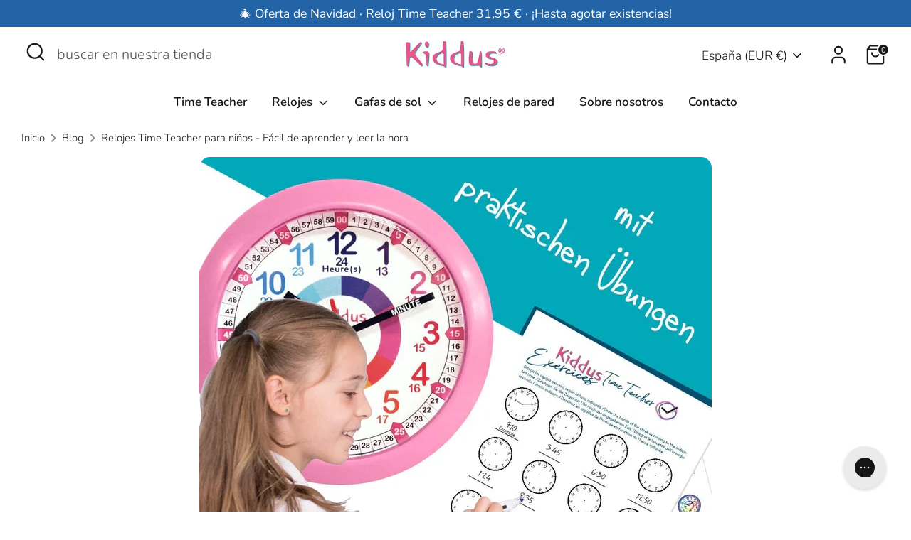

--- FILE ---
content_type: text/html; charset=utf-8
request_url: https://kiddus.com/es/blogs/blog/time-teacher-watches-learn-the-time
body_size: 148878
content:
<!doctype html>
<html class="no-js supports-no-cookies" lang="es">
<head>
  <!-- Boost 6.2.3 -->
  <meta charset="utf-8" />
<meta name="viewport" content="width=device-width,initial-scale=1.0" />
<meta http-equiv="X-UA-Compatible" content="IE=edge">

<link rel="preconnect" href="https://cdn.shopify.com" crossorigin>
<link rel="preconnect" href="https://fonts.shopify.com" crossorigin>
<link rel="preconnect" href="https://monorail-edge.shopifysvc.com"><link rel="preload" as="font" href="//kiddus.com/cdn/fonts/nunito/nunito_n3.c1d7c2242f5519d084eafc479d7cc132bcc8c480.woff2" type="font/woff2" crossorigin><link rel="preload" as="font" href="//kiddus.com/cdn/fonts/nunito/nunito_n6.1a6c50dce2e2b3b0d31e02dbd9146b5064bea503.woff2" type="font/woff2" crossorigin><link rel="preload" as="font" href="//kiddus.com/cdn/fonts/nunito/nunito_n7.37cf9b8cf43b3322f7e6e13ad2aad62ab5dc9109.woff2" type="font/woff2" crossorigin><link rel="preload" as="font" href="//kiddus.com/cdn/fonts/nunito/nunito_n6.1a6c50dce2e2b3b0d31e02dbd9146b5064bea503.woff2" type="font/woff2" crossorigin><link rel="preload" href="//kiddus.com/cdn/shop/t/35/assets/vendor.min.js?v=67207134794593361361741598656" as="script">
<link rel="preload" href="//kiddus.com/cdn/shop/t/35/assets/theme.js?v=48894961133382881861741598656" as="script"><link rel="canonical" href="https://kiddus.com/es/blogs/blog/time-teacher-watches-learn-the-time" /><link rel="icon" href="//kiddus.com/cdn/shop/files/favicon_15ffc35d-c1bf-4abe-9555-54877c48b4e5.jpg?crop=center&height=48&v=1685527226&width=48" type="image/jpg"><meta name="description" content="Kiddus presenta los relojes &quot;Time Teacher&quot;: relojes analógicos diseñados para aprender a decir la hora. ¡Lee ahora cómo funciona!">

  
  <title>
    ⮞Time Teacher Watchs Kids 【Fácil de aprender y leer el tiempo】
    
    
    
      &ndash; Kiddus
    
  </title>

  <meta property="og:site_name" content="Kiddus">
<meta property="og:url" content="https://kiddus.com/es/blogs/blog/time-teacher-watches-learn-the-time">
<meta property="og:title" content="⮞Time Teacher Watchs Kids 【Fácil de aprender y leer el tiempo】">
<meta property="og:type" content="article">
<meta property="og:description" content="Kiddus presenta los relojes &quot;Time Teacher&quot;: relojes analógicos diseñados para aprender a decir la hora. ¡Lee ahora cómo funciona!"><meta property="og:image" content="http://kiddus.com/cdn/shop/articles/girl_learning_time_with_wall_watch_720x_3eccf093-8e88-49ff-9c72-3c0481dcf798_1200x1200.webp?v=1664272367">
  <meta property="og:image:secure_url" content="https://kiddus.com/cdn/shop/articles/girl_learning_time_with_wall_watch_720x_3eccf093-8e88-49ff-9c72-3c0481dcf798_1200x1200.webp?v=1664272367">
  <meta property="og:image:width" content="720">
  <meta property="og:image:height" content="720"><meta name="twitter:card" content="summary_large_image">
<meta name="twitter:title" content="⮞Time Teacher Watchs Kids 【Fácil de aprender y leer el tiempo】">
<meta name="twitter:description" content="Kiddus presenta los relojes &quot;Time Teacher&quot;: relojes analógicos diseñados para aprender a decir la hora. ¡Lee ahora cómo funciona!">

<style>
    @font-face {
  font-family: Nunito;
  font-weight: 600;
  font-style: normal;
  font-display: fallback;
  src: url("//kiddus.com/cdn/fonts/nunito/nunito_n6.1a6c50dce2e2b3b0d31e02dbd9146b5064bea503.woff2") format("woff2"),
       url("//kiddus.com/cdn/fonts/nunito/nunito_n6.6b124f3eac46044b98c99f2feb057208e260962f.woff") format("woff");
}

    @font-face {
  font-family: Nunito;
  font-weight: 700;
  font-style: normal;
  font-display: fallback;
  src: url("//kiddus.com/cdn/fonts/nunito/nunito_n7.37cf9b8cf43b3322f7e6e13ad2aad62ab5dc9109.woff2") format("woff2"),
       url("//kiddus.com/cdn/fonts/nunito/nunito_n7.45cfcfadc6630011252d54d5f5a2c7c98f60d5de.woff") format("woff");
}

    @font-face {
  font-family: Nunito;
  font-weight: 300;
  font-style: normal;
  font-display: fallback;
  src: url("//kiddus.com/cdn/fonts/nunito/nunito_n3.c1d7c2242f5519d084eafc479d7cc132bcc8c480.woff2") format("woff2"),
       url("//kiddus.com/cdn/fonts/nunito/nunito_n3.d543cae3671591d99f8b7ed9ea9ca8387fc73b09.woff") format("woff");
}

    @font-face {
  font-family: Nunito;
  font-weight: 400;
  font-style: normal;
  font-display: fallback;
  src: url("//kiddus.com/cdn/fonts/nunito/nunito_n4.fc49103dc396b42cae9460289072d384b6c6eb63.woff2") format("woff2"),
       url("//kiddus.com/cdn/fonts/nunito/nunito_n4.5d26d13beeac3116db2479e64986cdeea4c8fbdd.woff") format("woff");
}

    @font-face {
  font-family: Nunito;
  font-weight: 300;
  font-style: italic;
  font-display: fallback;
  src: url("//kiddus.com/cdn/fonts/nunito/nunito_i3.11db3ddffd5485d801b7a5d8a24c3b0e446751f1.woff2") format("woff2"),
       url("//kiddus.com/cdn/fonts/nunito/nunito_i3.7f37c552f86f3fb4c0aae0353840b033f9f464a0.woff") format("woff");
}

    @font-face {
  font-family: Nunito;
  font-weight: 400;
  font-style: italic;
  font-display: fallback;
  src: url("//kiddus.com/cdn/fonts/nunito/nunito_i4.fd53bf99043ab6c570187ed42d1b49192135de96.woff2") format("woff2"),
       url("//kiddus.com/cdn/fonts/nunito/nunito_i4.cb3876a003a73aaae5363bb3e3e99d45ec598cc6.woff") format("woff");
}

    @font-face {
  font-family: Nunito;
  font-weight: 600;
  font-style: normal;
  font-display: fallback;
  src: url("//kiddus.com/cdn/fonts/nunito/nunito_n6.1a6c50dce2e2b3b0d31e02dbd9146b5064bea503.woff2") format("woff2"),
       url("//kiddus.com/cdn/fonts/nunito/nunito_n6.6b124f3eac46044b98c99f2feb057208e260962f.woff") format("woff");
}

  </style>

  <link href="//kiddus.com/cdn/shop/t/35/assets/styles.css?v=66749275170162808751764756408" rel="stylesheet" type="text/css" media="all" />

<link rel="stylesheet" href="//kiddus.com/cdn/shop/t/35/assets/swatches.css?v=172966791853038314591741598656" media="print" onload="this.media='all'">
    <noscript><link rel="stylesheet" href="//kiddus.com/cdn/shop/t/35/assets/swatches.css?v=172966791853038314591741598656"></noscript><script>
    document.documentElement.className = document.documentElement.className.replace('no-js', 'js');
    window.theme = window.theme || {};
    window.slate = window.slate || {};
    theme.moneyFormatWithCodeForProductsPreference = "€{{amount_with_comma_separator}}";
    theme.moneyFormatWithCodeForCartPreference = "€{{amount_with_comma_separator}}";
    theme.moneyFormat = "€{{amount_with_comma_separator}}";
    theme.strings = {
      addToCart: "Agregar al carrito",
      unavailable: "No disponible",
      addressError: "No se puede encontrar esa dirección",
      addressNoResults: "No results for that address",
      addressQueryLimit: "Se ha excedido el límite de uso de la API de Google . Considere la posibilidad de actualizar a un \u003ca href=\"https:\/\/developers.google.com\/maps\/premium\/usage-limits\"\u003ePlan Premium\u003c\/a\u003e.",
      authError: "Hubo un problema de autenticación con su cuenta de Google Maps.",
      addingToCart: "Añadiendo",
      addedToCart: "Añadido",
      productPreorder: "Hacer un pedido",
      addedToCartPopupTitle: "Añadido:",
      addedToCartPopupItems: "Cantidad",
      addedToCartPopupSubtotal: "Subtotal",
      addedToCartPopupGoToCart: "Finalizar pedido",
      cartTermsNotChecked: "Debe aceptar los términos y condiciones antes de continuar.",
      searchLoading: "Cargando",
      searchMoreResults: "Ver los resultados",
      searchNoResults: "No hay resultados",
      priceFrom: "De",
      quantityTooHigh: "Solo puedes tener [[ quantity ]] en tu carrito",
      onSale: "En oferta",
      soldOut: "Agotado",
      in_stock: "In stock",
      low_stock: "Low stock",
      only_x_left: "[[ quantity ]] in stock",
      single_unit_available: "1 available",
      x_units_available: "[[ quantity ]] in stock, ready to ship",
      unitPriceSeparator: " \/ ",
      close: "Cerrar",
      cart_shipping_calculator_hide_calculator: "Ocultar calculadora de envío",
      cart_shipping_calculator_title: "Obtenga estimaciones de envío",
      cart_general_hide_note: "Ocultar instrucciones para el vendedor",
      cart_general_show_note: "Añadir instrucciones para el vendedor",
      previous: "Anterior",
      next: "Siguiente"
    };
    theme.routes = {
      account_login_url: '/es/account/login',
      account_register_url: '/es/account/register',
      account_addresses_url: '/es/account/addresses',
      search_url: '/es/search',
      cart_url: '/es/cart',
      cart_add_url: '/es/cart/add',
      cart_change_url: '/es/cart/change',
      product_recommendations_url: '/es/recommendations/products'
    };
    theme.settings = {
      dynamicQtyOpts: false,
      saleLabelEnabled: true,
      soldLabelEnabled: true,
      onAddToCart: "ajax"
    };
  </script><script>window.performance && window.performance.mark && window.performance.mark('shopify.content_for_header.start');</script><meta name="google-site-verification" content="6UWLYXHJjcKkhRmf-lltS5eRTUxrruRg8E-BLnVhtY8">
<meta name="google-site-verification" content="eVxGINNr7kIGICwl2KaU8vSEmncH2MeWQ-mRSvYAKvM">
<meta name="google-site-verification" content="rMar1moCe4jd0fQ_z8PBX_BGuVMivlcUmdd7fxrTgPs">
<meta name="facebook-domain-verification" content="av4rlggt8vii6jq0tkgmubxs9gt2t9">
<meta id="shopify-digital-wallet" name="shopify-digital-wallet" content="/7743537242/digital_wallets/dialog">
<meta name="shopify-checkout-api-token" content="63667d9df7f9da620f15cb587a63fe83">
<meta id="in-context-paypal-metadata" data-shop-id="7743537242" data-venmo-supported="false" data-environment="production" data-locale="es_ES" data-paypal-v4="true" data-currency="EUR">
<link rel="alternate" type="application/atom+xml" title="Feed" href="/es/blogs/blog.atom" />
<script async="async" src="/checkouts/internal/preloads.js?locale=es-ES"></script>
<link rel="preconnect" href="https://shop.app" crossorigin="anonymous">
<script async="async" src="https://shop.app/checkouts/internal/preloads.js?locale=es-ES&shop_id=7743537242" crossorigin="anonymous"></script>
<script id="apple-pay-shop-capabilities" type="application/json">{"shopId":7743537242,"countryCode":"ES","currencyCode":"EUR","merchantCapabilities":["supports3DS"],"merchantId":"gid:\/\/shopify\/Shop\/7743537242","merchantName":"Kiddus","requiredBillingContactFields":["postalAddress","email"],"requiredShippingContactFields":["postalAddress","email"],"shippingType":"shipping","supportedNetworks":["visa","maestro","masterCard"],"total":{"type":"pending","label":"Kiddus","amount":"1.00"},"shopifyPaymentsEnabled":true,"supportsSubscriptions":true}</script>
<script id="shopify-features" type="application/json">{"accessToken":"63667d9df7f9da620f15cb587a63fe83","betas":["rich-media-storefront-analytics"],"domain":"kiddus.com","predictiveSearch":true,"shopId":7743537242,"locale":"es"}</script>
<script>var Shopify = Shopify || {};
Shopify.shop = "kiddus.myshopify.com";
Shopify.locale = "es";
Shopify.currency = {"active":"EUR","rate":"1.0"};
Shopify.country = "ES";
Shopify.theme = {"name":"Copia de Kiddus Store (DEV)","id":179697910103,"schema_name":"Boost","schema_version":"6.2.3","theme_store_id":863,"role":"main"};
Shopify.theme.handle = "null";
Shopify.theme.style = {"id":null,"handle":null};
Shopify.cdnHost = "kiddus.com/cdn";
Shopify.routes = Shopify.routes || {};
Shopify.routes.root = "/es/";</script>
<script type="module">!function(o){(o.Shopify=o.Shopify||{}).modules=!0}(window);</script>
<script>!function(o){function n(){var o=[];function n(){o.push(Array.prototype.slice.apply(arguments))}return n.q=o,n}var t=o.Shopify=o.Shopify||{};t.loadFeatures=n(),t.autoloadFeatures=n()}(window);</script>
<script>
  window.ShopifyPay = window.ShopifyPay || {};
  window.ShopifyPay.apiHost = "shop.app\/pay";
  window.ShopifyPay.redirectState = null;
</script>
<script id="shop-js-analytics" type="application/json">{"pageType":"article"}</script>
<script defer="defer" async type="module" src="//kiddus.com/cdn/shopifycloud/shop-js/modules/v2/client.init-shop-cart-sync_BauuRneq.es.esm.js"></script>
<script defer="defer" async type="module" src="//kiddus.com/cdn/shopifycloud/shop-js/modules/v2/chunk.common_JQpvZAPo.esm.js"></script>
<script defer="defer" async type="module" src="//kiddus.com/cdn/shopifycloud/shop-js/modules/v2/chunk.modal_Cc_JA9bg.esm.js"></script>
<script type="module">
  await import("//kiddus.com/cdn/shopifycloud/shop-js/modules/v2/client.init-shop-cart-sync_BauuRneq.es.esm.js");
await import("//kiddus.com/cdn/shopifycloud/shop-js/modules/v2/chunk.common_JQpvZAPo.esm.js");
await import("//kiddus.com/cdn/shopifycloud/shop-js/modules/v2/chunk.modal_Cc_JA9bg.esm.js");

  window.Shopify.SignInWithShop?.initShopCartSync?.({"fedCMEnabled":true,"windoidEnabled":true});

</script>
<script>
  window.Shopify = window.Shopify || {};
  if (!window.Shopify.featureAssets) window.Shopify.featureAssets = {};
  window.Shopify.featureAssets['shop-js'] = {"shop-cart-sync":["modules/v2/client.shop-cart-sync_BVP18cnx.es.esm.js","modules/v2/chunk.common_JQpvZAPo.esm.js","modules/v2/chunk.modal_Cc_JA9bg.esm.js"],"init-fed-cm":["modules/v2/client.init-fed-cm_D8ocI3Hl.es.esm.js","modules/v2/chunk.common_JQpvZAPo.esm.js","modules/v2/chunk.modal_Cc_JA9bg.esm.js"],"shop-toast-manager":["modules/v2/client.shop-toast-manager_CLAzazP1.es.esm.js","modules/v2/chunk.common_JQpvZAPo.esm.js","modules/v2/chunk.modal_Cc_JA9bg.esm.js"],"init-shop-cart-sync":["modules/v2/client.init-shop-cart-sync_BauuRneq.es.esm.js","modules/v2/chunk.common_JQpvZAPo.esm.js","modules/v2/chunk.modal_Cc_JA9bg.esm.js"],"shop-button":["modules/v2/client.shop-button_CyDIc4qj.es.esm.js","modules/v2/chunk.common_JQpvZAPo.esm.js","modules/v2/chunk.modal_Cc_JA9bg.esm.js"],"init-windoid":["modules/v2/client.init-windoid_oJvx2C9L.es.esm.js","modules/v2/chunk.common_JQpvZAPo.esm.js","modules/v2/chunk.modal_Cc_JA9bg.esm.js"],"shop-cash-offers":["modules/v2/client.shop-cash-offers_CkIkb9Wi.es.esm.js","modules/v2/chunk.common_JQpvZAPo.esm.js","modules/v2/chunk.modal_Cc_JA9bg.esm.js"],"pay-button":["modules/v2/client.pay-button_5yb_uJBU.es.esm.js","modules/v2/chunk.common_JQpvZAPo.esm.js","modules/v2/chunk.modal_Cc_JA9bg.esm.js"],"init-customer-accounts":["modules/v2/client.init-customer-accounts_CO9OeEd-.es.esm.js","modules/v2/client.shop-login-button_DLqQTw7D.es.esm.js","modules/v2/chunk.common_JQpvZAPo.esm.js","modules/v2/chunk.modal_Cc_JA9bg.esm.js"],"avatar":["modules/v2/client.avatar_BTnouDA3.es.esm.js"],"checkout-modal":["modules/v2/client.checkout-modal_yS2RcjXz.es.esm.js","modules/v2/chunk.common_JQpvZAPo.esm.js","modules/v2/chunk.modal_Cc_JA9bg.esm.js"],"init-shop-for-new-customer-accounts":["modules/v2/client.init-shop-for-new-customer-accounts_DPeXQnFd.es.esm.js","modules/v2/client.shop-login-button_DLqQTw7D.es.esm.js","modules/v2/chunk.common_JQpvZAPo.esm.js","modules/v2/chunk.modal_Cc_JA9bg.esm.js"],"init-customer-accounts-sign-up":["modules/v2/client.init-customer-accounts-sign-up_D_IzRyVC.es.esm.js","modules/v2/client.shop-login-button_DLqQTw7D.es.esm.js","modules/v2/chunk.common_JQpvZAPo.esm.js","modules/v2/chunk.modal_Cc_JA9bg.esm.js"],"init-shop-email-lookup-coordinator":["modules/v2/client.init-shop-email-lookup-coordinator_CRbuXBM_.es.esm.js","modules/v2/chunk.common_JQpvZAPo.esm.js","modules/v2/chunk.modal_Cc_JA9bg.esm.js"],"shop-follow-button":["modules/v2/client.shop-follow-button_Bv9YhKz6.es.esm.js","modules/v2/chunk.common_JQpvZAPo.esm.js","modules/v2/chunk.modal_Cc_JA9bg.esm.js"],"shop-login-button":["modules/v2/client.shop-login-button_DLqQTw7D.es.esm.js","modules/v2/chunk.common_JQpvZAPo.esm.js","modules/v2/chunk.modal_Cc_JA9bg.esm.js"],"shop-login":["modules/v2/client.shop-login_CYZ0rRS7.es.esm.js","modules/v2/chunk.common_JQpvZAPo.esm.js","modules/v2/chunk.modal_Cc_JA9bg.esm.js"],"lead-capture":["modules/v2/client.lead-capture_X_4VExJo.es.esm.js","modules/v2/chunk.common_JQpvZAPo.esm.js","modules/v2/chunk.modal_Cc_JA9bg.esm.js"],"payment-terms":["modules/v2/client.payment-terms_DA3Rk9yv.es.esm.js","modules/v2/chunk.common_JQpvZAPo.esm.js","modules/v2/chunk.modal_Cc_JA9bg.esm.js"]};
</script>
<script>(function() {
  var isLoaded = false;
  function asyncLoad() {
    if (isLoaded) return;
    isLoaded = true;
    var urls = ["https:\/\/config.gorgias.chat\/bundle-loader\/01H5MF4YSR61XHAV73S8F3Z7RA?source=shopify1click\u0026shop=kiddus.myshopify.com","https:\/\/loox.io\/widget\/P77R6Qns-e\/loox.1736432017777.js?shop=kiddus.myshopify.com","https:\/\/boostsales.apps.avada.io\/scripttag\/avada-tracking.min.js?shop=kiddus.myshopify.com","https:\/\/public.9gtb.com\/loader.js?g_cvt_id=dfd04994-e39b-4aac-ab13-8a31b9d5cf48\u0026shop=kiddus.myshopify.com"];
    for (var i = 0; i < urls.length; i++) {
      var s = document.createElement('script');
      s.type = 'text/javascript';
      s.async = true;
      s.src = urls[i];
      var x = document.getElementsByTagName('script')[0];
      x.parentNode.insertBefore(s, x);
    }
  };
  if(window.attachEvent) {
    window.attachEvent('onload', asyncLoad);
  } else {
    window.addEventListener('load', asyncLoad, false);
  }
})();</script>
<script id="__st">var __st={"a":7743537242,"offset":3600,"reqid":"0de48bfb-5356-4f57-b25d-a455bced30a5-1769707952","pageurl":"kiddus.com\/es\/blogs\/blog\/time-teacher-watches-learn-the-time","s":"articles-587788878036","u":"7d006b999024","p":"article","rtyp":"article","rid":587788878036};</script>
<script>window.ShopifyPaypalV4VisibilityTracking = true;</script>
<script id="captcha-bootstrap">!function(){'use strict';const t='contact',e='account',n='new_comment',o=[[t,t],['blogs',n],['comments',n],[t,'customer']],c=[[e,'customer_login'],[e,'guest_login'],[e,'recover_customer_password'],[e,'create_customer']],r=t=>t.map((([t,e])=>`form[action*='/${t}']:not([data-nocaptcha='true']) input[name='form_type'][value='${e}']`)).join(','),a=t=>()=>t?[...document.querySelectorAll(t)].map((t=>t.form)):[];function s(){const t=[...o],e=r(t);return a(e)}const i='password',u='form_key',d=['recaptcha-v3-token','g-recaptcha-response','h-captcha-response',i],f=()=>{try{return window.sessionStorage}catch{return}},m='__shopify_v',_=t=>t.elements[u];function p(t,e,n=!1){try{const o=window.sessionStorage,c=JSON.parse(o.getItem(e)),{data:r}=function(t){const{data:e,action:n}=t;return t[m]||n?{data:e,action:n}:{data:t,action:n}}(c);for(const[e,n]of Object.entries(r))t.elements[e]&&(t.elements[e].value=n);n&&o.removeItem(e)}catch(o){console.error('form repopulation failed',{error:o})}}const l='form_type',E='cptcha';function T(t){t.dataset[E]=!0}const w=window,h=w.document,L='Shopify',v='ce_forms',y='captcha';let A=!1;((t,e)=>{const n=(g='f06e6c50-85a8-45c8-87d0-21a2b65856fe',I='https://cdn.shopify.com/shopifycloud/storefront-forms-hcaptcha/ce_storefront_forms_captcha_hcaptcha.v1.5.2.iife.js',D={infoText:'Protegido por hCaptcha',privacyText:'Privacidad',termsText:'Términos'},(t,e,n)=>{const o=w[L][v],c=o.bindForm;if(c)return c(t,g,e,D).then(n);var r;o.q.push([[t,g,e,D],n]),r=I,A||(h.body.append(Object.assign(h.createElement('script'),{id:'captcha-provider',async:!0,src:r})),A=!0)});var g,I,D;w[L]=w[L]||{},w[L][v]=w[L][v]||{},w[L][v].q=[],w[L][y]=w[L][y]||{},w[L][y].protect=function(t,e){n(t,void 0,e),T(t)},Object.freeze(w[L][y]),function(t,e,n,w,h,L){const[v,y,A,g]=function(t,e,n){const i=e?o:[],u=t?c:[],d=[...i,...u],f=r(d),m=r(i),_=r(d.filter((([t,e])=>n.includes(e))));return[a(f),a(m),a(_),s()]}(w,h,L),I=t=>{const e=t.target;return e instanceof HTMLFormElement?e:e&&e.form},D=t=>v().includes(t);t.addEventListener('submit',(t=>{const e=I(t);if(!e)return;const n=D(e)&&!e.dataset.hcaptchaBound&&!e.dataset.recaptchaBound,o=_(e),c=g().includes(e)&&(!o||!o.value);(n||c)&&t.preventDefault(),c&&!n&&(function(t){try{if(!f())return;!function(t){const e=f();if(!e)return;const n=_(t);if(!n)return;const o=n.value;o&&e.removeItem(o)}(t);const e=Array.from(Array(32),(()=>Math.random().toString(36)[2])).join('');!function(t,e){_(t)||t.append(Object.assign(document.createElement('input'),{type:'hidden',name:u})),t.elements[u].value=e}(t,e),function(t,e){const n=f();if(!n)return;const o=[...t.querySelectorAll(`input[type='${i}']`)].map((({name:t})=>t)),c=[...d,...o],r={};for(const[a,s]of new FormData(t).entries())c.includes(a)||(r[a]=s);n.setItem(e,JSON.stringify({[m]:1,action:t.action,data:r}))}(t,e)}catch(e){console.error('failed to persist form',e)}}(e),e.submit())}));const S=(t,e)=>{t&&!t.dataset[E]&&(n(t,e.some((e=>e===t))),T(t))};for(const o of['focusin','change'])t.addEventListener(o,(t=>{const e=I(t);D(e)&&S(e,y())}));const B=e.get('form_key'),M=e.get(l),P=B&&M;t.addEventListener('DOMContentLoaded',(()=>{const t=y();if(P)for(const e of t)e.elements[l].value===M&&p(e,B);[...new Set([...A(),...v().filter((t=>'true'===t.dataset.shopifyCaptcha))])].forEach((e=>S(e,t)))}))}(h,new URLSearchParams(w.location.search),n,t,e,['guest_login'])})(!0,!0)}();</script>
<script integrity="sha256-4kQ18oKyAcykRKYeNunJcIwy7WH5gtpwJnB7kiuLZ1E=" data-source-attribution="shopify.loadfeatures" defer="defer" src="//kiddus.com/cdn/shopifycloud/storefront/assets/storefront/load_feature-a0a9edcb.js" crossorigin="anonymous"></script>
<script crossorigin="anonymous" defer="defer" src="//kiddus.com/cdn/shopifycloud/storefront/assets/shopify_pay/storefront-65b4c6d7.js?v=20250812"></script>
<script data-source-attribution="shopify.dynamic_checkout.dynamic.init">var Shopify=Shopify||{};Shopify.PaymentButton=Shopify.PaymentButton||{isStorefrontPortableWallets:!0,init:function(){window.Shopify.PaymentButton.init=function(){};var t=document.createElement("script");t.src="https://kiddus.com/cdn/shopifycloud/portable-wallets/latest/portable-wallets.es.js",t.type="module",document.head.appendChild(t)}};
</script>
<script data-source-attribution="shopify.dynamic_checkout.buyer_consent">
  function portableWalletsHideBuyerConsent(e){var t=document.getElementById("shopify-buyer-consent"),n=document.getElementById("shopify-subscription-policy-button");t&&n&&(t.classList.add("hidden"),t.setAttribute("aria-hidden","true"),n.removeEventListener("click",e))}function portableWalletsShowBuyerConsent(e){var t=document.getElementById("shopify-buyer-consent"),n=document.getElementById("shopify-subscription-policy-button");t&&n&&(t.classList.remove("hidden"),t.removeAttribute("aria-hidden"),n.addEventListener("click",e))}window.Shopify?.PaymentButton&&(window.Shopify.PaymentButton.hideBuyerConsent=portableWalletsHideBuyerConsent,window.Shopify.PaymentButton.showBuyerConsent=portableWalletsShowBuyerConsent);
</script>
<script data-source-attribution="shopify.dynamic_checkout.cart.bootstrap">document.addEventListener("DOMContentLoaded",(function(){function t(){return document.querySelector("shopify-accelerated-checkout-cart, shopify-accelerated-checkout")}if(t())Shopify.PaymentButton.init();else{new MutationObserver((function(e,n){t()&&(Shopify.PaymentButton.init(),n.disconnect())})).observe(document.body,{childList:!0,subtree:!0})}}));
</script>
<script id='scb4127' type='text/javascript' async='' src='https://kiddus.com/cdn/shopifycloud/privacy-banner/storefront-banner.js'></script><link id="shopify-accelerated-checkout-styles" rel="stylesheet" media="screen" href="https://kiddus.com/cdn/shopifycloud/portable-wallets/latest/accelerated-checkout-backwards-compat.css" crossorigin="anonymous">
<style id="shopify-accelerated-checkout-cart">
        #shopify-buyer-consent {
  margin-top: 1em;
  display: inline-block;
  width: 100%;
}

#shopify-buyer-consent.hidden {
  display: none;
}

#shopify-subscription-policy-button {
  background: none;
  border: none;
  padding: 0;
  text-decoration: underline;
  font-size: inherit;
  cursor: pointer;
}

#shopify-subscription-policy-button::before {
  box-shadow: none;
}

      </style>

<script>window.performance && window.performance.mark && window.performance.mark('shopify.content_for_header.end');</script>

  <link rel="alternate" hreflang="x-default" href="https://kiddus.com/"/>
  <link rel="alternate" hreflang="es-ES" href="https://kiddus.com/es"/>
  <link rel="alternate" hreflang="fr-FR" href="https://kiddus.com/fr"/>
  <link rel="alternate" hreflang="de-DE" href="https://kiddus.com/de"/>
  <link rel="alternate" hreflang="it-IT" href="https://kiddus.com/it"/>
  <link rel="alternate" hreflang="pt-PT" href="https://kiddus.com/pt"/>
  <link rel="alternate" hreflang="en-US" href="https://kiddus.com/"/>
  <link rel="alternate" hreflang="en-GB" href="https://kiddus.com/"/>
<!-- BEGIN app block: shopify://apps/t-lab-ai-language-translate/blocks/custom_translations/b5b83690-efd4-434d-8c6a-a5cef4019faf --><!-- BEGIN app snippet: custom_translation_scripts --><script>
(()=>{var o=/\([0-9]+?\)$/,M=/\r?\n|\r|\t|\xa0|\u200B|\u200E|&nbsp;| /g,v=/<\/?[a-z][\s\S]*>/i,t=/^(https?:\/\/|\/\/)[^\s/$.?#].[^\s]*$/i,k=/\{\{\s*([a-zA-Z_]\w*)\s*\}\}/g,p=/\{\{\s*([a-zA-Z_]\w*)\s*\}\}/,r=/^(https:)?\/\/cdn\.shopify\.com\/(.+)\.(png|jpe?g|gif|webp|svgz?|bmp|tiff?|ico|avif)/i,e=/^(https:)?\/\/cdn\.shopify\.com/i,a=/\b(?:https?|ftp)?:?\/\/?[^\s\/]+\/[^\s]+\.(?:png|jpe?g|gif|webp|svgz?|bmp|tiff?|ico|avif)\b/i,I=/url\(['"]?(.*?)['"]?\)/,m="__label:",i=document.createElement("textarea"),u={t:["src","data-src","data-source","data-href","data-zoom","data-master","data-bg","base-src"],i:["srcset","data-srcset"],o:["href","data-href"],u:["href","data-href","data-src","data-zoom"]},g=new Set(["img","picture","button","p","a","input"]),h=16.67,s=function(n){return n.nodeType===Node.ELEMENT_NODE},c=function(n){return n.nodeType===Node.TEXT_NODE};function w(n){return r.test(n.trim())||a.test(n.trim())}function b(n){return(n=>(n=n.trim(),t.test(n)))(n)||e.test(n.trim())}var l=function(n){return!n||0===n.trim().length};function j(n){return i.innerHTML=n,i.value}function T(n){return A(j(n))}function A(n){return n.trim().replace(o,"").replace(M,"").trim()}var _=1e3;function D(n){n=n.trim().replace(M,"").replace(/&amp;/g,"&").replace(/&gt;/g,">").replace(/&lt;/g,"<").trim();return n.length>_?N(n):n}function E(n){return n.trim().toLowerCase().replace(/^https:/i,"")}function N(n){for(var t=5381,r=0;r<n.length;r++)t=(t<<5)+t^n.charCodeAt(r);return(t>>>0).toString(36)}function f(n){for(var t=document.createElement("template"),r=(t.innerHTML=n,["SCRIPT","IFRAME","OBJECT","EMBED","LINK","META"]),e=/^(on\w+|srcdoc|style)$/i,a=document.createTreeWalker(t.content,NodeFilter.SHOW_ELEMENT),i=a.nextNode();i;i=a.nextNode()){var o=i;if(r.includes(o.nodeName))o.remove();else for(var u=o.attributes.length-1;0<=u;--u)e.test(o.attributes[u].name)&&o.removeAttribute(o.attributes[u].name)}return t.innerHTML}function d(n,t,r){void 0===r&&(r=20);for(var e=n,a=0;e&&e.parentElement&&a<r;){for(var i=e.parentElement,o=0,u=t;o<u.length;o++)for(var s=u[o],c=0,l=s.l;c<l.length;c++){var f=l[c];switch(f.type){case"class":for(var d=0,v=i.classList;d<v.length;d++){var p=v[d];if(f.value.test(p))return s.label}break;case"id":if(i.id&&f.value.test(i.id))return s.label;break;case"attribute":if(i.hasAttribute(f.name)){if(!f.value)return s.label;var m=i.getAttribute(f.name);if(m&&f.value.test(m))return s.label}}}e=i,a++}return"unknown"}function y(n,t){var r,e,a;"function"==typeof window.fetch&&"AbortController"in window?(r=new AbortController,e=setTimeout(function(){return r.abort()},3e3),fetch(n,{credentials:"same-origin",signal:r.signal}).then(function(n){return clearTimeout(e),n.ok?n.json():Promise.reject(n)}).then(t).catch(console.error)):((a=new XMLHttpRequest).onreadystatechange=function(){4===a.readyState&&200===a.status&&t(JSON.parse(a.responseText))},a.open("GET",n,!0),a.timeout=3e3,a.send())}function O(){var l=/([^\s]+)\.(png|jpe?g|gif|webp|svgz?|bmp|tiff?|ico|avif)$/i,f=/_(\{width\}x*|\{width\}x\{height\}|\d{3,4}x\d{3,4}|\d{3,4}x|x\d{3,4}|pinco|icon|thumb|small|compact|medium|large|grande|original|master)(_crop_\w+)*(@[2-3]x)*(.progressive)*$/i,d=/^(https?|ftp|file):\/\//i;function r(n){var t,r="".concat(n.path).concat(n.v).concat(null!=(r=n.size)?r:"",".").concat(n.p);return n.m&&(r="".concat(n.path).concat(n.m,"/").concat(n.v).concat(null!=(t=n.size)?t:"",".").concat(n.p)),n.host&&(r="".concat(null!=(t=n.protocol)?t:"","//").concat(n.host).concat(r)),n.g&&(r+=n.g),r}return{h:function(n){var t=!0,r=(d.test(n)||n.startsWith("//")||(t=!1,n="https://example.com"+n),t);n.startsWith("//")&&(r=!1,n="https:"+n);try{new URL(n)}catch(n){return null}var e,a,i,o,u,s,n=new URL(n),c=n.pathname.split("/").filter(function(n){return n});return c.length<1||(a=c.pop(),e=null!=(e=c.pop())?e:null,null===(a=a.match(l)))?null:(s=a[1],a=a[2],i=s.match(f),o=s,(u=null)!==i&&(o=s.substring(0,i.index),u=i[0]),s=0<c.length?"/"+c.join("/")+"/":"/",{protocol:r?n.protocol:null,host:t?n.host:null,path:s,g:n.search,m:e,v:o,size:u,p:a,version:n.searchParams.get("v"),width:n.searchParams.get("width")})},T:r,S:function(n){return(n.m?"/".concat(n.m,"/"):"/").concat(n.v,".").concat(n.p)},M:function(n){return(n.m?"/".concat(n.m,"/"):"/").concat(n.v,".").concat(n.p,"?v=").concat(n.version||"0")},k:function(n,t){return r({protocol:t.protocol,host:t.host,path:t.path,g:t.g,m:t.m,v:t.v,size:n.size,p:t.p,version:t.version,width:t.width})}}}var x,S,C={},H={};function q(p,n){var m=new Map,g=new Map,i=new Map,r=new Map,e=new Map,a=new Map,o=new Map,u=function(n){return n.toLowerCase().replace(/[\s\W_]+/g,"")},s=new Set(n.A.map(u)),c=0,l=!1,f=!1,d=O();function v(n,t,r){s.has(u(n))||n&&t&&(r.set(n,t),l=!0)}function t(n,t){if(n&&n.trim()&&0!==m.size){var r=A(n),e=H[r];if(e&&(p.log("dictionary",'Overlapping text: "'.concat(n,'" related to html: "').concat(e,'"')),t)&&(n=>{if(n)for(var t=h(n.outerHTML),r=t._,e=(t.I||(r=0),n.parentElement),a=0;e&&a<5;){var i=h(e.outerHTML),o=i.I,i=i._;if(o){if(p.log("dictionary","Ancestor depth ".concat(a,": overlap score=").concat(i.toFixed(3),", base=").concat(r.toFixed(3))),r<i)return 1;if(i<r&&0<r)return}e=e.parentElement,a++}})(t))p.log("dictionary",'Skipping text translation for "'.concat(n,'" because an ancestor HTML translation exists'));else{e=m.get(r);if(e)return e;var a=n;if(a&&a.trim()&&0!==g.size){for(var i,o,u,s=g.entries(),c=s.next();!c.done;){var l=c.value[0],f=c.value[1],d=a.trim().match(l);if(d&&1<d.length){i=l,o=f,u=d;break}c=s.next()}if(i&&o&&u){var v=u.slice(1),t=o.match(k);if(t&&t.length===v.length)return t.reduce(function(n,t,r){return n.replace(t,v[r])},o)}}}}return null}function h(n){var r,e,a;return!n||!n.trim()||0===i.size?{I:null,_:0}:(r=D(n),a=0,(e=null)!=(n=i.get(r))?{I:n,_:1}:(i.forEach(function(n,t){-1!==t.indexOf(r)&&(t=r.length/t.length,a<t)&&(a=t,e=n)}),{I:e,_:a}))}function w(n){return n&&n.trim()&&0!==i.size&&(n=D(n),null!=(n=i.get(n)))?n:null}function b(n){if(n&&n.trim()&&0!==r.size){var t=E(n),t=r.get(t);if(t)return t;t=d.h(n);if(t){n=d.M(t).toLowerCase(),n=r.get(n);if(n)return n;n=d.S(t).toLowerCase(),t=r.get(n);if(t)return t}}return null}function T(n){return!n||!n.trim()||0===e.size||void 0===(n=e.get(A(n)))?null:n}function y(n){return!n||!n.trim()||0===a.size||void 0===(n=a.get(E(n)))?null:n}function x(n){var t;return!n||!n.trim()||0===o.size?null:null!=(t=o.get(A(n)))?t:(t=D(n),void 0!==(n=o.get(t))?n:null)}function S(){var n={j:m,D:g,N:i,O:r,C:e,H:a,q:o,L:l,R:c,F:C};return JSON.stringify(n,function(n,t){return t instanceof Map?Object.fromEntries(t.entries()):t})}return{J:function(n,t){v(n,t,m)},U:function(n,t){n&&t&&(n=new RegExp("^".concat(n,"$"),"s"),g.set(n,t),l=!0)},$:function(n,t){var r;n!==t&&(v((r=j(r=n).trim().replace(M,"").trim()).length>_?N(r):r,t,i),c=Math.max(c,n.length))},P:function(n,t){v(n,t,r),(n=d.h(n))&&(v(d.M(n).toLowerCase(),t,r),v(d.S(n).toLowerCase(),t,r))},G:function(n,t){v(n.replace("[img-alt]","").replace(M,"").trim(),t,e)},B:function(n,t){v(n,t,a)},W:function(n,t){f=!0,v(n,t,o)},V:function(){return p.log("dictionary","Translation dictionaries: ",S),i.forEach(function(n,r){m.forEach(function(n,t){r!==t&&-1!==r.indexOf(t)&&(C[t]=A(n),H[t]=r)})}),p.log("dictionary","appliedTextTranslations: ",JSON.stringify(C)),p.log("dictionary","overlappingTexts: ",JSON.stringify(H)),{L:l,Z:f,K:t,X:w,Y:b,nn:T,tn:y,rn:x}}}}function z(n,t,r){function f(n,t){t=n.split(t);return 2===t.length?t[1].trim()?t:[t[0]]:[n]}var d=q(r,t);return n.forEach(function(n){if(n){var c,l=n.name,n=n.value;if(l&&n){if("string"==typeof n)try{c=JSON.parse(n)}catch(n){return void r.log("dictionary","Invalid metafield JSON for "+l,function(){return String(n)})}else c=n;c&&Object.keys(c).forEach(function(e){if(e){var n,t,r,a=c[e];if(a)if(e!==a)if(l.includes("judge"))r=T(e),d.W(r,a);else if(e.startsWith("[img-alt]"))d.G(e,a);else if(e.startsWith("[img-src]"))n=E(e.replace("[img-src]","")),d.P(n,a);else if(v.test(e))d.$(e,a);else if(w(e))n=E(e),d.P(n,a);else if(b(e))r=E(e),d.B(r,a);else if("/"===(n=(n=e).trim())[0]&&"/"!==n[1]&&(r=E(e),d.B(r,a),r=T(e),d.J(r,a)),p.test(e))(s=(r=e).match(k))&&0<s.length&&(t=r.replace(/[-\/\\^$*+?.()|[\]]/g,"\\$&"),s.forEach(function(n){t=t.replace(n,"(.*)")}),d.U(t,a));else if(e.startsWith(m))r=a.replace(m,""),s=e.replace(m,""),d.J(T(s),r);else{if("product_tags"===l)for(var i=0,o=["_",":"];i<o.length;i++){var u=(n=>{if(e.includes(n)){var t=f(e,n),r=f(a,n);if(t.length===r.length)return t.forEach(function(n,t){n!==r[t]&&(d.J(T(n),r[t]),d.J(T("".concat(n,":")),"".concat(r[t],":")))}),{value:void 0}}})(o[i]);if("object"==typeof u)return u.value}var s=T(e);s!==a&&d.J(s,a)}}})}}}),d.V()}function L(y,x){var e=[{label:"judge-me",l:[{type:"class",value:/jdgm/i},{type:"id",value:/judge-me/i},{type:"attribute",name:"data-widget-name",value:/review_widget/i}]}],a=O();function S(r,n,e){n.forEach(function(n){var t=r.getAttribute(n);t&&(t=n.includes("href")?e.tn(t):e.K(t))&&r.setAttribute(n,t)})}function M(n,t,r){var e,a=n.getAttribute(t);a&&((e=i(a=E(a.split("&")[0]),r))?n.setAttribute(t,e):(e=r.tn(a))&&n.setAttribute(t,e))}function k(n,t,r){var e=n.getAttribute(t);e&&(e=((n,t)=>{var r=(n=n.split(",").filter(function(n){return null!=n&&""!==n.trim()}).map(function(n){var n=n.trim().split(/\s+/),t=n[0].split("?"),r=t[0],t=t[1],t=t?t.split("&"):[],e=((n,t)=>{for(var r=0;r<n.length;r++)if(t(n[r]))return n[r];return null})(t,function(n){return n.startsWith("v=")}),t=t.filter(function(n){return!n.startsWith("v=")}),n=n[1];return{url:r,version:e,en:t.join("&"),size:n}}))[0].url;if(r=i(r=n[0].version?"".concat(r,"?").concat(n[0].version):r,t)){var e=a.h(r);if(e)return n.map(function(n){var t=n.url,r=a.h(t);return r&&(t=a.k(r,e)),n.en&&(r=t.includes("?")?"&":"?",t="".concat(t).concat(r).concat(n.en)),t=n.size?"".concat(t," ").concat(n.size):t}).join(",")}})(e,r))&&n.setAttribute(t,e)}function i(n,t){var r=a.h(n);return null===r?null:(n=t.Y(n))?null===(n=a.h(n))?null:a.k(r,n):(n=a.S(r),null===(t=t.Y(n))||null===(n=a.h(t))?null:a.k(r,n))}function A(n,t,r){var e,a,i,o;r.an&&(e=n,a=r.on,u.o.forEach(function(n){var t=e.getAttribute(n);if(!t)return!1;!t.startsWith("/")||t.startsWith("//")||t.startsWith(a)||(t="".concat(a).concat(t),e.setAttribute(n,t))})),i=n,r=u.u.slice(),o=t,r.forEach(function(n){var t,r=i.getAttribute(n);r&&(w(r)?(t=o.Y(r))&&i.setAttribute(n,t):(t=o.tn(r))&&i.setAttribute(n,t))})}function _(t,r){var n,e,a,i,o;u.t.forEach(function(n){return M(t,n,r)}),u.i.forEach(function(n){return k(t,n,r)}),e="alt",a=r,(o=(n=t).getAttribute(e))&&((i=a.nn(o))?n.setAttribute(e,i):(i=a.K(o))&&n.setAttribute(e,i))}return{un:function(n){return!(!n||!s(n)||x.sn.includes((n=n).tagName.toLowerCase())||n.classList.contains("tl-switcher-container")||(n=n.parentNode)&&["SCRIPT","STYLE"].includes(n.nodeName.toUpperCase()))},cn:function(n){if(c(n)&&null!=(t=n.textContent)&&t.trim()){if(y.Z)if("judge-me"===d(n,e,5)){var t=y.rn(n.textContent);if(t)return void(n.textContent=j(t))}var r,t=y.K(n.textContent,n.parentElement||void 0);t&&(r=n.textContent.trim().replace(o,"").trim(),n.textContent=j(n.textContent.replace(r,t)))}},ln:function(n){if(!!l(n.textContent)||!n.innerHTML)return!1;if(y.Z&&"judge-me"===d(n,e,5)){var t=y.rn(n.innerHTML);if(t)return n.innerHTML=f(t),!0}t=y.X(n.innerHTML);return!!t&&(n.innerHTML=f(t),!0)},fn:function(n){var t,r,e,a,i,o,u,s,c,l;switch(S(n,["data-label","title"],y),n.tagName.toLowerCase()){case"span":S(n,["data-tooltip"],y);break;case"a":A(n,y,x);break;case"input":c=u=y,(l=(s=o=n).getAttribute("type"))&&("submit"===l||"button"===l)&&(l=s.getAttribute("value"),c=c.K(l))&&s.setAttribute("value",c),S(o,["placeholder"],u);break;case"textarea":S(n,["placeholder"],y);break;case"img":_(n,y);break;case"picture":for(var f=y,d=n.childNodes,v=0;v<d.length;v++){var p=d[v];if(p.tagName)switch(p.tagName.toLowerCase()){case"source":k(p,"data-srcset",f),k(p,"srcset",f);break;case"img":_(p,f)}}break;case"div":s=l=y,(u=o=c=n)&&(o=o.style.backgroundImage||o.getAttribute("data-bg")||"")&&"none"!==o&&(o=o.match(I))&&o[1]&&(o=o[1],s=s.Y(o))&&(u.style.backgroundImage='url("'.concat(s,'")')),a=c,i=l,["src","data-src","data-bg"].forEach(function(n){return M(a,n,i)}),["data-bgset"].forEach(function(n){return k(a,n,i)}),["data-href"].forEach(function(n){return S(a,[n],i)});break;case"button":r=y,(e=(t=n).getAttribute("value"))&&(r=r.K(e))&&t.setAttribute("value",r);break;case"iframe":e=y,(r=(t=n).getAttribute("src"))&&(e=e.tn(r))&&t.setAttribute("src",e);break;case"video":for(var m=n,g=y,h=["src"],w=0;w<h.length;w++){var b=h[w],T=m.getAttribute(b);T&&(T=g.tn(T))&&m.setAttribute(b,T)}}},getImageTranslation:function(n){return i(n,y)}}}function R(s,c,l){r=c.dn,e=new WeakMap;var r,e,a={add:function(n){var t=Date.now()+r;e.set(n,t)},has:function(n){var t=null!=(t=e.get(n))?t:0;return!(Date.now()>=t&&(e.delete(n),1))}},i=[],o=[],f=[],d=[],u=2*h,v=3*h;function p(n){var t,r,e;n&&(n.nodeType===Node.TEXT_NODE&&s.un(n.parentElement)?s.cn(n):s.un(n)&&(n=n,s.fn(n),t=g.has(n.tagName.toLowerCase())||(t=(t=n).getBoundingClientRect(),r=window.innerHeight||document.documentElement.clientHeight,e=window.innerWidth||document.documentElement.clientWidth,r=t.top<=r&&0<=t.top+t.height,e=t.left<=e&&0<=t.left+t.width,r&&e),a.has(n)||(t?i:o).push(n)))}function m(n){if(l.log("messageHandler","Processing element:",n),s.un(n)){var t=s.ln(n);if(a.add(n),!t){var r=n.childNodes;l.log("messageHandler","Child nodes:",r);for(var e=0;e<r.length;e++)p(r[e])}}}requestAnimationFrame(function n(){for(var t=performance.now();0<i.length;){var r=i.shift();if(r&&!a.has(r)&&m(r),performance.now()-t>=v)break}requestAnimationFrame(n)}),requestAnimationFrame(function n(){for(var t=performance.now();0<o.length;){var r=o.shift();if(r&&!a.has(r)&&m(r),performance.now()-t>=u)break}requestAnimationFrame(n)}),c.vn&&requestAnimationFrame(function n(){for(var t=performance.now();0<f.length;){var r=f.shift();if(r&&s.fn(r),performance.now()-t>=u)break}requestAnimationFrame(n)}),c.pn&&requestAnimationFrame(function n(){for(var t=performance.now();0<d.length;){var r=d.shift();if(r&&s.cn(r),performance.now()-t>=u)break}requestAnimationFrame(n)});var n={subtree:!0,childList:!0,attributes:c.vn,characterData:c.pn};new MutationObserver(function(n){l.log("observer","Observer:",n);for(var t=0;t<n.length;t++){var r=n[t];switch(r.type){case"childList":for(var e=r.addedNodes,a=0;a<e.length;a++)p(e[a]);var i=r.target.childNodes;if(i.length<=10)for(var o=0;o<i.length;o++)p(i[o]);break;case"attributes":var u=r.target;s.un(u)&&u&&f.push(u);break;case"characterData":c.pn&&(u=r.target)&&u.nodeType===Node.TEXT_NODE&&d.push(u)}}}).observe(document.documentElement,n)}void 0===window.TranslationLab&&(window.TranslationLab={}),window.TranslationLab.CustomTranslations=(x=(()=>{var a;try{a=window.localStorage.getItem("tlab_debug_mode")||null}catch(n){a=null}return{log:function(n,t){for(var r=[],e=2;e<arguments.length;e++)r[e-2]=arguments[e];!a||"observer"===n&&"all"===a||("all"===a||a===n||"custom"===n&&"custom"===a)&&(n=r.map(function(n){if("function"==typeof n)try{return n()}catch(n){return"Error generating parameter: ".concat(n.message)}return n}),console.log.apply(console,[t].concat(n)))}}})(),S=null,{init:function(n,t){n&&!n.isPrimaryLocale&&n.translationsMetadata&&n.translationsMetadata.length&&(0<(t=((n,t,r,e)=>{function a(n,t){for(var r=[],e=2;e<arguments.length;e++)r[e-2]=arguments[e];for(var a=0,i=r;a<i.length;a++){var o=i[a];if(o&&void 0!==o[n])return o[n]}return t}var i=window.localStorage.getItem("tlab_feature_options"),o=null;if(i)try{o=JSON.parse(i)}catch(n){e.log("dictionary","Invalid tlab_feature_options JSON",String(n))}var r=a("useMessageHandler",!0,o,i=r),u=a("messageHandlerCooldown",2e3,o,i),s=a("localizeUrls",!1,o,i),c=a("processShadowRoot",!1,o,i),l=a("attributesMutations",!1,o,i),f=a("processCharacterData",!1,o,i),d=a("excludedTemplates",[],o,i),o=a("phraseIgnoreList",[],o,i);return e.log("dictionary","useMessageHandler:",r),e.log("dictionary","messageHandlerCooldown:",u),e.log("dictionary","localizeUrls:",s),e.log("dictionary","processShadowRoot:",c),e.log("dictionary","attributesMutations:",l),e.log("dictionary","processCharacterData:",f),e.log("dictionary","excludedTemplates:",d),e.log("dictionary","phraseIgnoreList:",o),{sn:["html","head","meta","script","noscript","style","link","canvas","svg","g","path","ellipse","br","hr"],locale:n,on:t,gn:r,dn:u,an:s,hn:c,vn:l,pn:f,mn:d,A:o}})(n.locale,n.on,t,x)).mn.length&&t.mn.includes(n.template)||(n=z(n.translationsMetadata,t,x),S=L(n,t),n.L&&(t.gn&&R(S,t,x),window.addEventListener("DOMContentLoaded",function(){function e(n){n=/\/products\/(.+?)(\?.+)?$/.exec(n);return n?n[1]:null}var n,t,r,a;(a=document.querySelector(".cbb-frequently-bought-selector-label-name"))&&"true"!==a.getAttribute("translated")&&(n=e(window.location.pathname))&&(t="https://".concat(window.location.host,"/products/").concat(n,".json"),r="https://".concat(window.location.host).concat(window.Shopify.routes.root,"products/").concat(n,".json"),y(t,function(n){a.childNodes.forEach(function(t){t.textContent===n.product.title&&y(r,function(n){t.textContent!==n.product.title&&(t.textContent=n.product.title,a.setAttribute("translated","true"))})})}),document.querySelectorAll('[class*="cbb-frequently-bought-selector-link"]').forEach(function(t){var n,r;"true"!==t.getAttribute("translated")&&(n=t.getAttribute("href"))&&(r=e(n))&&y("https://".concat(window.location.host).concat(window.Shopify.routes.root,"products/").concat(r,".json"),function(n){t.textContent!==n.product.title&&(t.textContent=n.product.title,t.setAttribute("translated","true"))})}))}))))},getImageTranslation:function(n){return x.log("dictionary","translationManager: ",S),S?S.getImageTranslation(n):null}})})();
</script><!-- END app snippet -->

<script>
  (function() {
    var ctx = {
      locale: 'es',
      isPrimaryLocale: false,
      rootUrl: '/es',
      translationsMetadata: [{},{"name":"custom-resource-jvb9qjscd1","value":null},{"name":"custom-resource-fcxs7iykwq","value":{"What age is appropriate for a watch?":"¿Qué edad es apropiada para un reloj?","5-6 years is an appropriate age to have your first watch. There are two types of children's watches: digital and analogue. It all depends on the type of watch you are looking for. However, if you are looking for them to learn the time, we recommend an educational watch, as the hands come in different colours like the \u003ca href=\"https:\/\/kiddus.com\/collections\/time-teacher\"\u003eTime Teacher collection\u003c\/a\u003e by Kiddus.":"Entre 5 y 6 años es una edad adecuada para tener su primer reloj. Hay dos tipos de relojes para niños: digitales y analógicos. Todo depende del tipo de reloj que busques. Sin embargo, si lo que buscas es que aprendan la hora, te recomendamos un reloj educativo, ya que las manecillas vienen en diferentes colores como la colección Time Teacher de Kiddus."}},{"name":"custom-resource-48jf0jf2o2","value":{"What is the recommended age to start wearing the analog watch?":"¿Cuál es la edad recomendada para empezar a usar el reloj analógico?\n","Recommended age is for children from 5 years and up. Not suitable for children under 3 years due to small parts that may cause a choking hazard.":"La edad recomendada es para niños a partir de 5 años. No es apto para niños menores de 3 años debido a que las piezas pequeñas pueden provocar peligro de asfixia.\n","Our children's analog watches are water resistant, so they can withstand splashes while washing hands or playing in the rain, but should be removed before bathing or swimming.":"Nuestros relojes analógicos para niños son resistentes al agua, por lo que pueden soportar salpicaduras mientras se lavan las manos o juegan bajo la lluvia, pero deben quitarse antes de bañarse o nadar.\n","Are the analog watches water resistant?":"¿Son los relojes analógicos resistentes al agua?\n","How wide is the bandwidth?":"¿Cuál mide el ancho de banda?\n","14 millimetres":"14 milímetros\n","¿Can the battery be replaced?":"¿Se puede cambiar la batería?\n","Yes, any watchmaker can replace it when the battery of the children's watch runs out.":"Sí, cualquier relojero puede sustituirlo cuando la pila del reloj infantil se agote.\n","Does the watch have an alarm?":"¿El reloj tiene alarma?\n","No, it is a analog watch without an alarm.":"No, es un reloj analógico sin alarma.\n","Does the watch have a light? Does the watch have a timer?":"¿Tiene el reloj una luz? ¿Tiene el reloj un temporizador?\n","No, they do not have. If you want a watch with lights, you can check our\u003ca href=\"https:\/\/kiddus.com\/pages\/digital-watches-kids\"\u003e\u0026nbsp;digital watch collecion\u003c\/a\u003e":"No, no lo tienen. Si quieres un reloj con luces ve a \u003ca href=\"https:\/\/kiddus.com\/es\/pages\/digital-watches-kids\"\u003e\u0026nbsp;colección relojes digitales niños\u003c\/a\u003e\n","Are the analog watches the right size for a 5 year old child?":"¿Son los relojes analógicos del tamaño adecuado para un niño de 5 años?\n","Yes, they are perfectly suitable for children between 4-8 years old.":"Sí, son perfectamente adecuados para niños de entre 4 y 8 años.\n"}},{"name":"custom-resource-msjca1brv9","value":{"Are the watches the right size for a 5 year old child?":"¿Son los relojes del tamaño adecuado para un niño de 5 años?","FAQs Time Teacher Watches":"FAQs Relojes Educativos para Aprender la Hora","Yes, they are perfectly suitable for children between 4-8 years old.":"Sí, son perfectamente adecuados para niños de entre 4 y 8 años.","Why is this watch an educational watch?":"¿Por qué este reloj es un reloj educativo?","This is an educational watch because it is\u0026nbsp;\u003cstrong\u003edesigned to be the first watch for children\u003c\/strong\u003e\u0026nbsp;who are learning to read and tell time. Our learning clock displays ALL NUMBERS OF MINUTES. The hands are identified with MINUTE AND TIME to help little ones learn. Also\u003cstrong\u003e\u0026nbsp;included\u003c\/strong\u003e\u0026nbsp;is a\u0026nbsp;\u003cstrong\u003esheet of specific EXERCISES to put learning\u003c\/strong\u003e\u0026nbsp;into PRACTICE with your child.":"Este es un reloj educativo porque está diseñado para ser el primer reloj para los niños que están aprendiendo a leer y decir la hora. Nuestro reloj de aprendizaje muestra TODOS LOS NÚMEROS DE MINUTOS. Las manecillas están identificadas con el MINUTO Y LA HORA para ayudar a los pequeños a aprender. También se incluye una hoja de EJERCICIOS específicos para poner el aprendizaje en PRÁCTICA con su hijo.","Are the watches water resistant?":"¿Son los relojes resistentes al agua?","Yes, they are water resistant but not waterproof. It cannot be submerged or be under the shower for a long time.":"Sí, son resistentes al agua pero no son impermeables. No se puede sumergir ni estar bajo la ducha durante mucho tiempo.","What is the recommended age to start wearing the watch?":"¿Cuál es la edad recomendada para empezar a usar el reloj?","Recommended age is for children from 5 years and up. Not suitable for children under 3 years due to small parts that may cause a choking hazard.":"La edad recomendada es para niños a partir de 5 años. No es apto para niños menores de 3 años debido a que las piezas pequeñas pueden provocar peligro de asfixia.","Does the watch have a light? Does the watch have a timer?":"¿Tiene el reloj una luz? ¿Tiene el reloj un temporizador?","No.":"No.","Can the battery be replaced?":"¿Se puede cambiar la batería?","Yes, any watchmaker can replace it when the battery of the children's watch runs out.":"Sí, cualquier relojero puede sustituirlo cuando la pila del reloj infantil se agote.","Does the time teaching watch have an alarm?":"¿El reloj para enseñar la hora tiene alarma?","No, it is a analog watch without an alarm.":"No, es un reloj analógico sin alarma.","What is the diameter of the watch band?":"¿Cuál es el diámetro de la correa del reloj?","Approximately 3.5 cm":"Aproximadamente 3,5 cm"}},{"name":"custom-resource-fsrd84vkqs","value":{"They are waterproof: can resist drops of water or sweat. But it cannot be submerged in water.":"Son impermeables: pueden resistir gotas de agua o sudor. Pero no se puede sumergir en el agua.","Are these digital watches water resistant?":"¿Son estos relojes digitales resistentes al agua?","No.":"No.","Does those watches have an alarm?":"¿Tienen alarma?","You have to hold it down for about 3 seconds to change from hour to minute and then press it to change the minute hand.\u0026nbsp;\u003cbr\u003e\n\u0026nbsp;":"Hay que mantenerlo pulsado durante unos 3 segundos para cambiar de hora a minuto y luego pulsarlo para cambiar el minutero.\n","How do you change the time on these kids digital watches?":"¿Cómo se cambia la hora en estos relojes digitales para niños?","FAQs Kids Digital Watches":"FAQs Relojes digitales para niños"}},{"name":"custom-resource-u005iu2pse","value":{"FAQs Baby Sunglasses":"FAQs Gafas de sol para bebés","Are babies OK to wear sunglasses?":"¿Los bebés pueden llevar gafas de sol?","Yes, since he was a newborn. \u0026nbsp;This baby sunglasses page is created to show you all categories from newborn babies to toddlers (around 0-2 years old). If you are looking for sunglasses for a toddler we recommend you look at the Little Kids category. If, on the other hand, you are looking for sunglasses for children over 6 years old, we recommend you to look at the Kids category.":"Sí, desde que era un recién nacido. Esta página de gafas de sol para bebés está creada para mostrarte todas las categorías desde bebés recién nacidos hasta niños pequeños (alrededor de 0-2 años). Si está buscando gafas de sol para un niño pequeño te recomendamos que mires la categoría Little Kids. Si, por el contrario, estás buscando gafas de sol para niños de más de 6 años, te recomendamos que mire en la categoría Kids.","Can a 3 month old wear sunglasses?":"¿Puede un niño de 3 meses llevar gafas de sol?","Yes, It is not that it can, it is that it must. So absolutely yes. In addition, we recommend that your sunglasses should also be polarised, at least Category 3 or 4 and UV400 filtered to ensure absolute protection from harmful, ultraviolet rays.":"Sí, no es que pueda, es que debe. Así que absolutamente sí. Además, le recomendamos que sus gafas de sol sean también polarizadas, al menos de categoría 3 o 4 y con filtro UV400 para garantizar una protección absoluta contra los rayos ultravioleta dañinos.","Do babies need a Polarized Sunglasses?":"¿Necesitan los bebés unas gafas de sol polarizadas?","Yes, there are many advantages. Polarised lenses are perfect on very sunny days, as they reduce glare, reduce eye fatigue and provide greater sharpness and contrast…":"Sí, hay muchas ventajas. Las lentes polarizadas son perfectas para los días muy soleados, ya que reducen el deslumbramiento, disminuyen la fatiga ocular y proporcionan mayor nitidez y contraste...","Can a six-month-old baby wear them?":"¿Puede llevarlos un bebé de seis meses?","Yes, even from the 1 month. Our sunglasses for babies are separated into different collections so that depending on the months of your baby's life they will fit well. In addition, most of them have an adjustable strap.":"Sí, incluso desde el mes. Nuestras gafas de sol para bebés están separadas en diferentes colecciones para que, dependiendo de los meses de vida de tu bebé, se adapten bien. Además, la mayoría de ellas tienen una correa ajustable.","Would it be suitable for a 9 month old baby?":"¿Sería adecuado para un bebé de 9 meses?","It can be adjusted to the size you want, up to certain limits, of course with the adjustable strap. So, yes.":"Se puede ajustar a la medida que quieras, hasta ciertos límites, por supuesto con la correa ajustable. Así que, sí.","Are they suitable for a 2 month old baby?":"¿Son adecuados para un bebé de 2 meses?","Do they include an adjustable strap?":"¿Incluyen una correa ajustable?","Yes, most of them do. You can see in the pictures the ones that include the strap.":"Sí, la mayoría sí. Puedes ver en las fotos los que incluyen la correa.","How big are they?":"¿Qué tamaño tienen?","Baby Premium Collection: 11,5cm":"Colección Baby Premium: 11,5cm","Baby Allroad Collection: 10cm":"Colección Baby Allroad: 10cm","Baby Comfort Collection: 10,5cm":"Colección Baby Comfort: 10,5cm","Category 3 or Category 4":"Categoría 3 o Categoría 4","UV400 filter":"Filtro UV400","The\u003cstrong\u003e\u0026nbsp;best baby sunglasses\u003c\/strong\u003e\u0026nbsp;are those that have these features:":"Las mejores gafas de sol para bebésson las que tienen estas características:","Which Sunglasses are the best for babies?":"¿Qué gafas de sol son las mejores para los bebés?","Polarized lenses":"Lentes polarizadas","Silicon nose part\u0026nbsp;":"Apoyador de silicona para la nariz","Adjustable neoprene band":"Correa ajustable","The best-selling baby suglasses with these features are:":"Las gafas de bebé más vendidas con estas características son:","https:\/\/kiddus.com\/collections\/baby-premium\/products\/green":"https:\/\/kiddus.com\/es\/collections\/baby-premium\/products\/green","https:\/\/kiddus.com\/collections\/baby-premium\/products\/rockets":"https:\/\/kiddus.com\/es\/collections\/baby-premium\/products\/green","https:\/\/kiddus.com\/collections\/baby-allroad\/products\/pink-turquoise":"https:\/\/kiddus.com\/es\/collections\/baby-premium\/products\/green","Our Baby Sunglasses are suitable from 0 to 2 years. If you little kids has more than 2 years we recommend to you to visit our other collections:\u0026nbsp;\u003ca href=\"https:\/\/kiddus.com\/pages\/little-kids-sunglasses-collection\"\u003eToddler Sunglasses\u003c\/a\u003e\u0026nbsp;or\u0026nbsp;\u003ca href=\"https:\/\/kiddus.com\/pages\/kids-sunglasses-collection\"\u003eKids Sunglasses\u003c\/a\u003e":"Nuestras gafas de sol para bebés son adecuadas de 0 a 2 años. Si sus hijos tienen más de 2 años, le recomendamos que visite nuestras otras colecciones:\u0026nbsp;\u003ca href=\"https:\/\/kiddus.com\/es\/pages\/little-kids-sunglasses-collection\"\u003eGafas de Sol para Niños Pequeños\u003c\/a\u003e\u0026nbsp;or\u0026nbsp;\u003ca href=\"https:\/\/kiddus.com\/es\/pages\/kids-sunglasses-collection\"\u003eGafas de Sol Para niños\u003c\/a\u003e","https:\/\/kiddus.com\/collections\/baby-allroad\/products\/pink-fucsia":"https:\/\/kiddus.com\/es\/collections\/baby-allroad\/products\/pink-fucsia","https:\/\/kiddus.com\/collections\/baby-allroad\/products\/baby-sunglasses-blue-and-orange":"https:\/\/kiddus.com\/es\/collections\/baby-allroad\/products\/baby-sunglasses-blue-and-orange","https:\/\/kiddus.com\/collections\/baby-allroad\/products\/baby-allroad-sunglasses-all-blue":"https:\/\/kiddus.com\/es\/collections\/baby-allroad\/products\/baby-allroad-sunglasses-all-blue"}},{"name":"custom-resource-ue9qhxoopq","value":{"FAQs Wall Clocks for Kids":"FAQs Relojes de Pared para Niños","What are the dimensions and weight of kids wall clock?":"¿Cuáles son las dimensiones y el peso del reloj de pared para niños?","23.3 x 23.1 x 4.4 cm; 120 Gram":"23,3 x 23,1 x 4,4 cm; 120 gramos","In which colours is the kids wall clock available?":"¿En qué colores está disponible el reloj de pared para niños?","In pink, blue and orange and black.":"En rosa, azul, naranja y negro."}},{"name":"product_options_variants","value":{}},{"name":"judgeMeAllReviews1","value":{"Perfect":"Perfecto","My daughter thinks she is great":"Mi hija piensa que es genial.","nice watch":"lindo reloj","Excellent gift idea":"Excelente idea de regalo","Good value for money":"Buen valor para el dinero","More resistant than expected":"Más resistente de lo esperado","Very good quality":"Muy buena calidad","Cute fun watch":"lindo reloj divertido","Great little watch":"Pequeño gran reloj","Made a great Xmas gift!":"¡Hizo un gran regalo de Navidad!","Very good for children":"muy bueno para los niños","Durable and calitative":"Duradero y cualitativo","Great":"Gran","Well made":"Bien hecho","Girl\u0026#39;s watch":"reloj de niña","Ideal for a child":"ideal para un niño","watch for teenager":"reloj para adolescente","Meets expectations and delighted my daughter":"Cumple con las expectativas y encantada a mi hija","Nice design. My daughter loves it! Available, fast and efficient customer service":"Buen diseño. ¡A mi hija le encanta! Servicio al cliente disponible, rápido y eficiente","My daughter got her for Christmas. She loves this watch. The watch looks really sweet. Buying recommendation definitely for the unicorn lover.":"Mi hija la recibió para Navidad. Le encanta este reloj. El reloj se ve realmente dulce. Recomendación de compra definitivamente para el amante de los unicornios.","The item arrived on time as instructed by Amazon and the courier did his job properly.The watch is very nice and well finished, only the minute numbers are tiny and not easy to read.":"El artículo llegó a tiempo según las instrucciones de Amazon y el servicio de mensajería hizo su trabajo correctamente. El reloj es muy bonito y está bien terminado, solo los números de los minutos son pequeños y no son fáciles de leer.","Product as described. EXCELLENT VALUE FOR MONEY. Much appreciated by my granddaughter as a Christmas present. Delivery according to timing":"Producto como se describe. EXCELENTE RELACION CALIDAD PRECIO. Muy apreciado por mi nieta como regalo de Navidad. Entrega según tiempo","The clock is fine for the price .. It is for a 7 -year -old girl who is learning to use it .. It is great that the hands have the name .. the belt is rubber and does not weigh .. not era tested if it is resistant to water .. to put a pear is that the belt being rubber is more dirty.":"el reloj esta bien para el precio.. es para una niña de 7 años que esta aprendiendo a usarlo.. esta genial que las manecillas tengan el nombre.. la correa es de goma y no pesa.. no era probado si es resistente al agua.. por poner una pera es que la correa al ser de goma esta mas sucia.","Our son likes the clock, you can set it at 12h or 24h. The clock really surprised us. Our son lost her in the snow. We had already written off the clock. After the snow was gone a few days later, we found it again and it works perfectly. We would not have expected that for the price, so you can recommend it with a clear conscience.":"A nuestro hijo le gusta el reloj, lo puedes poner a las 12h o a las 24h. El reloj realmente nos sorprendió. Nuestro hijo la perdió en la nieve. Ya habíamos cancelado el reloj. Después de que la nieve se fue unos días después, la encontramos de nuevo y funciona perfectamente. No hubiéramos esperado eso por el precio, por lo que puede recomendarlo con la conciencia tranquila.","My granddaughter really liked it, and she quickly learned to read the hours":"A mi nieta le gustó mucho y rápidamente aprendió a leer las horas.","nice and serious":"agradable y serio","My 10 yr old granddaughter loves the watch and has worn it daily since Christmas. I asked her if there were downsides to it and she said no.":"A mi nieta de 10 años le encanta el reloj y lo ha usado todos los días desde Navidad. Le pregunté si tenía algún inconveniente y me dijo que no.","My 7yo was begging for a real watch for her birthday. I didn't want to give her a smart watch of any kind, and it needed to be easy enough for her to read as she learns to tell time. This worked out perfectly and she absolutely loves it. She's so proud of herself being able to tell time with her watch!":"Mi niña de 7 años estaba rogando por un reloj de verdad para su cumpleaños. No quería darle un reloj inteligente de ningún tipo, y tenía que ser lo suficientemente fácil de leer para ella mientras aprende a decir la hora. Esto funcionó perfectamente y a ella le encanta. ¡Está tan orgullosa de sí misma que puede decir la hora con su reloj!","Great item for a 7-10 yr old who can read the the time":"Gran artículo para un niño de 7 a 10 años que puede leer la hora.","Very good price. Very easy to use. I have waited a moment before writing the review. It has been used every day since last year and still resists, better than the precedent. Great for primary girls, by the size of recommend from 8 to 12 years. There could be more variety of colors and drawings.":"Muy buen precio Muy fácil de usar. He esperado un momento antes de escribir la reseña. Se ha usado todos los días desde el año pasado y aún resiste, mejor que el precedente. Genial para niñas de primaria, por la talla la recomiendo de 8 a 12 años. Podría haber más variedad de colores y dibujos.","Very happy my granddaughter, as a recommendation being watches for children the straps are too long and as they cannot be cut out too much. Excellent product and good price.":"Muy contenta mi nieta, como recomendación al ser relojes para niños las correas son demasiado largas y como no se pueden recortar demasiado. Excelente producto y buen precio.","Offered for the 5th anniversary of my nephew. He was delighted, he wanted a digital watch. She is very pretty and is not junk. I am satisfied":"Ofrecido por el 5to aniversario de mi sobrino. Estaba encantado, quería un reloj digital. Ella es muy bonita y no es basura. Estoy satisfecho","Very graceful...":"Muy elegante...","I haven't tried the waterproofing but it works. Nice gift for a little girl of 5 years or older, to familiarize herself with hours minutes seconds.":"No he probado la impermeabilización pero funciona. Bonito regalo para una niña de 5 años o más, para familiarizarse con las horas minutos segundos.","Ideal for Child":"Ideal para niño","Our son who is in first grade is very happy with the watch he got for Christmas. This watch is very good for learning the time":"Nuestro hijo que está en primer grado está muy feliz con el reloj que recibió en Navidad. Este reloj es muy bueno para aprender la hora.","Fast delivery. Excellent for children":"Entrega rápida. excelente para niños","she liked":"A ella le gustó"}},{"name":"judge.me.general","value":{"CUSTOMER REVIEWS":"OPINIONES DE LOS CLIENTES","Customer":"Cliente","No reviews yet":"Aún no hay reseñas","Write a review":"Escribe una reseña","Cancel review":"Cancelar reseña","Most Recent":"Más reciente","Highest Rating":"Calificación más alta","Lowest Rating":"Calificación más baja","Only Pictures":"Solo fotos","Pictures First":"Imágenes primero","Videos First":"Primeros videos","Most Helpful":"Más útil","Name":"Nombre","displayed publicly like":"Mostrado públicamente como","Enter your name (public)":"Introduce tu nombre (público)","Enter your email (private)":"Introduce tu email (privado)","Email":"Correo electrónico","Review Title":"Título de Revisión","Give your review a title":"Dale un título a tu reseña","Rating":"Clasificación","Review":"Revisar","Picture\/Video (optional)":"Imagen\/Video (opcional)","Write your comments here":"Escriba sus comentarios aquí","Submit Review":"Enviar opinión"}},{"name":"judgeMeAllReviews2","value":{"Very good":"Muy bien","Perfect gift":"Regalo perfecto","Fine":"Bien","Time Piece":"Reloj para aprender las horas","Ok":"Ok","Cute..":"Lindo..","Beautiful":"Hermoso","Nice and elegant":"agradable y elegante","Pretty":"Lindo","I recommend it!":"¡Lo recomiendo!","Very nice children\u0026#39;s watch":"Reloj infantil muy bonito.","Baby Sungglasses":"Bebé gafas de sol","All right":"Todo bien","Beautifully adapted in age":"Bellamente adaptado en edad.","Great product":"Buen producto","My daughter is very happy with her gift":"Mi hija está muy contenta con su regalo.","Good evening, I would like to know how to set the beep sound on the clock every hour.":"Buenas noches, quisiera saber como programar el pitido del reloj cada hora.","Beautiful. It is already the second that I buy. Very good customer service by the company in a doubt":"Hermosa. Ya es el segundo que compro. Muy buena atención al cliente por parte de la empresa ante una duda.","Ideal for when they begin to learn the time and the stopwatch to control their games and races. Basic, but very nice.":"Ideal para cuando empiezan a aprender la hora y el cronómetro para controlar sus juegos y carreras. Básico, pero muy agradable.","Kids Will Absolutely Love This Time Like Mine Does":"A los niños les encantará esta vez como la mía","Okay":"Bueno",".. but unfortunately used unfortunately. The absence of elasticity have made it almost unusable, since my 7 month old daughter almost always took them away.":".. pero lamentablemente usado lamentablemente. La falta de elasticidad la han dejado casi inservible, ya que mi hija de 7 meses casi siempre se las quitaba.","Super - very fast delivery, the watch is very pretty, my daughter is delighted.it is not very explicit on the site, but it is waterproof (hand washing) and the mechanism is a SEIKO. Super":"Súper - entrega muy rápida, el reloj es muy bonito, mi hija está encantada. No es muy explícito en el sitio, pero es resistente al agua (lavado a mano) y el mecanismo es un SEIKO. Súper","É Bem Mais Bonito Ao alive. Só sins by Não Ter to Bracelete Em Taper, a drunk ends up being um pouco less comfort. To Miúda Adorau;)":"Es mucho más hermoso cuando está vivo. Só peca de Não Ter a Bracelete Em Taper, un borracho termina siendo un poco menos reconfortante. A la niña le encantó ;)","Easy transaction, fast shipping in 3 days, as described, I recommend this item. Only +++":"Transacción fácil, envío rápido en 3 días, como se describe, recomiendo este artículo. Solo +++","It is very nice and shines in the dark both the sphere and the belt.":"Es muy bonito y brilla en la oscuridad tanto la esfera como el cinturón.","He looks great with them, they are flexible! Light. And I really like design.":"Se ve muy bien con ellos, ¡son flexibles! Ligero. Y me gusta mucho el diseño.","Perfect for my six -year -old son, a big dino fan. The clock looks valuable and fits perfectly on the small arm.":"Perfecto para mi hijo de seis años, un gran fanático de los dinosaurios. El reloj parece valioso y encaja perfectamente en el brazo pequeño.","Beautiful and fun product but above all safe. A nice pair of glasses for children":"Producto hermoso y divertido pero sobre todo seguro. Un buen par de gafas para niños.","Truly beautiful. Recommended especially for young children to learn how to tell time.":"Verdaderamente hermoso. Recomendado especialmente para que los niños pequeños aprendan a decir la hora.","All ok":"todo bien","gift":"regalo","Very nice watch with basic functions for children. Very good attention and communication with the company. I recommend them!":"Reloj muy bonito con funciones básicas para niños. Muy buena atención y comunicación con la empresa. ¡Los recomiendo!","I thought the sphere would be a little smaller":"Pensé que la esfera sería un poco más pequeña.","It is pretty and has the right size for a child, the battery lasts a lot and works perfectly. The paste is that the black part is easily scratched (taking into account that it is for children), appearing old quickly.":"Es bonito y tiene el tamaño adecuado para un niño, la batería dura mucho y funciona perfectamente. La pega es que la parte negra se raya con facilidad (teniendo en cuenta que es para niños), apareciendo envejecido rápidamente.","Perfect thank you":"Perfecto, gracias","Very disappointed I ordered a unicorn watch and received a heart watch. I have sent emails that have gone unanswered. I will not recommend.":"Muy decepcionado pedí un reloj de unicornio y recibí un reloj de corazón. He enviado correos electrónicos que han quedado sin respuesta. No lo recomendaré."}},{"name":"judgeMeAllReviews3","value":{"Child is happy":"niño es feliz","Excellent purchase":"Excelente compra","Excellent poduct, coincides with the description.":"Excelente producto, coincide con la descripción.","Watch pencil":"reloj lapiz","Easy to learn to tell time":"Fácil de aprender a decir la hora.","Correct":"Correcto","Cute, fit a little loose":"Lindo, calza un poco suelto","sweet clock":"dulce reloj","BEAUTIFUL AND INTUITIVE":"HERMOSO E INTUITIVO","The sphere turned":"La esfera se volvió","Great for first learning, colorful and very nice material":"Excelente para el primer aprendizaje, material colorido y muy agradable.","Good product":"Buen producto","Very intuitive to learn to readRe the time!":"¡Muy intuitivo para aprender a leer la hora!","Good quality":"Buena calidad","Great watch!":"¡Gran reloj!","Perfect for learning clock":"Perfecto para el reloj de aprendizaje.","They resist great":"Resisten genial","Nice watch!":"¡Lindo reloj!","Very pretty and shines in the night ;-)":"Muy bonito y brilla en la noche ;-)","Very instructive, beautiful":"Muy instructivo, hermoso.","Useful":"Útil","It reads very well. Ideal first clock":"Se lee muy bien. Primer reloj ideal","This is my son's 1st o'clock, he got the beginning of school and he is happy. The bracelet is comfortable, but it would be nicer if it would be a little softer when wearing regularly ... but maybe that's normal with rubber band tapes ... I don't know that.":"Esta es la 1 en punto de mi hijo, comenzó la escuela y está feliz. El brazalete es cómodo, pero sería mejor si fuera un poco más suave cuando se usa regularmente... pero tal vez eso es normal con cintas de goma... No lo sé.","Gift to my 7 and 8 year old daughters.Very welcome and very useful gift for learning to tell time.Excellent purchase":"Regalo para mis hijas de 7 y 8 años. Muy bienvenido y regalo muy útil para aprender a decir la hora. Excelente compra","Gifted to my daughters aged 7 and 8.Very welcome gift and very useful for learning to tell time.Excellent purchase":"Regalado a mis hijas de 7 y 8 años.Regalo de bienvenida y muy útil para aprender a decir la hora.Excelente compra","Very good clock for children who are going to start learning the time, they are cute I have not tried it in water.":"Muy buen reloj para los niños que van a empezar a aprender la hora, son monos no lo he probado en agua.","Unfortunately, the watch is really great for children, unfortunately not very robust and the clock pencil has already been lost.":"Desafortunadamente, el reloj es realmente bueno para los niños, lamentablemente no es muy robusto y el lápiz del reloj ya se ha perdido.","Good":"Bueno","My son always wants these sunglasses. They do seem a little loose around the head and he has to push them up a bit but he still loves them":"Mi hijo siempre quiere estas gafas de sol. Parecen un poco sueltos alrededor de la cabeza y tiene que empujarlos un poco hacia arriba, pero todavía los ama.","Very nice watch and easy to interpret for my 6-year-old daughter. I am satisfied with the purchase.":"Reloj muy bonito y fácil de interpretar para mi hija de 6 años. Estoy satisfecho con la compra.","My daughter 8 is completely blown away":"Mi hija 8 está completamente impresionada.","What can I say ,I got this watch for my daughter,to make sure that she slowly learns to read the time ( like I think all the other parents who bought it) and get familiar with the numbers.Its strong point was made in such a way as to make it very intuitive ,to read the minutes without too much headache,otherwise it is a very normal watch,beautiful to the eye and pleasant its strap to the touch.Robust? I wouldn't know because my daughter keeps it as a relic.When asked would you buy it again?Absolutely!":"¿Qué puedo decir? Compré este reloj para mi hija, para asegurarme de que poco a poco aprenda a leer la hora (como creo que todos los otros padres que lo compraron) y se familiarice con los números. Su punto fuerte fue tal una forma de hacerlo muy intuitivo, para leer los minutos sin demasiado dolor de cabeza, por lo demás es un reloj muy normal, bonito a la vista y agradable al tacto su correa. ¿Robusto? No lo sabría porque mi hija lo guarda como reliquia. Cuando te preguntaron ¿lo volverías a comprar? ¡Absolutamente!","The sphere turned. The 12 are and 10. I got in touch with the seller and did not respond. For the rest, it is ideal for them to learn the hours":"La esfera giró. Los 12 son y 10. Me puse en contacto con el vendedor y no respondió. Por lo demás, es ideal para que se aprendan las horas","Good product, good material just a little difficult for the child to put the settings.":"Buen producto, buen material solo un poco dificil para el niño poner los ajustes.","Comfortable and nice to start learning the time !":"Cómodo y agradable para empezar a aprender la hora!","The glasses material is very good, they are very flexible and give a lot of themselves so that the child cannot break them":"El material de las gafas es muy bueno, son muy flexibles y dan mucho de si mismas para que el niño no las pueda romper","We gave away the clock and were able to look at bright children's eyes! Has very well, has already experienced a lot and is very robust!":"¡Regalamos el reloj y pudimos mirar los ojos brillantes de los niños! Tiene muy bien, ya ha experimentado mucho y es muy robusto!","The dial has everything a child needs to learn clocks. It simplifies the understanding of minutes and hours. My child could already read the clock after 1½weeks and is proud every time she can go out to play with the clock on her arm and is back home on time. She is now 6 years old. I would recommend this watch to anyone.":"La esfera tiene todo lo que un niño necesita para aprender relojes. Simplifica la comprensión de minutos y horas. Mi hijo ya podía leer el reloj después de 1 semana y media y se enorgullece cada vez que puede salir a jugar con el reloj en el brazo y vuelve a casa a tiempo. Ahora tiene 6 años. Recomendaría este reloj a cualquiera.","I bought these glasses for my little girl of an annonostate the continuous mistreatment are like newults everything is really polarized so they protect the eyes of the children well consiglia":"Compré estos lentes para mi niña de un annonostate los continuos maltratos son como nuevosultos todo es realmente polarizado por lo que protegen bien los ojos de los niños consiglia","My daughter had this beautiful watch in her school bag. She was glad. Price performance is right here. The bracelet at first smelled slightly of rubber\/plastic, but the smell quickly went away. If she was lost, it would of course be sad, but not as annoying for the parents as with considerably more expensive watches.":"Mi hija tenía este hermoso reloj en su mochila escolar. Ella se alegró. El rendimiento del precio está aquí. La pulsera al principio olía un poco a goma\/plástico, pero el olor desapareció rápidamente. Si se perdiera, por supuesto sería triste, pero no tan molesto para los padres como con relojes considerablemente más caros.","Very pretty, indicates well the 2 types of hours (9h-21h), and moreover it shines in the night!! my daughter was seduced and for once kept a watch on her wrist! youhou!":"Muy bonito, indica bien los 2 tipos de horas (9h-21h), y además brilla por la noche!! ¡mi hija fue seducida y por una vez llevó un reloj en su muñeca! tu!","Nice colors, my second grade daughter likes it very much, it will accompany her in learning the clock in school. Only flaw is the minute numbers very small, illegible for me. She can do it but she has to get close despite her glasses.":"Lindos colores, a mi hija de segundo grado le gusta mucho, la acompañará en el aprendizaje del reloj en la escuela. El único defecto son los números de los minutos muy pequeños, ilegibles para mí. Ella puede hacerlo pero tiene que acercarse a pesar de sus anteojos.","Very practical for what it is. Child 6 to 8 that begins to learn the hours. Simple, simple and cheap. Good gift":"Muy práctico para lo que es. Niño de 6 a 8 años que empieza a aprender las horas. Sencillo, sencillo y barato. buen regalo","It is an ideal clock to give girls or boys, it reads very well has indicated the hours in 12 and 24h format and the minutes just outside the sphere so that they can see it well. Every 5 minutes it has the number and in the middle of the dots, they do not have to walk thinking that in 4 it is 20 minutes and in 5 they are 25, they are indicated. Perfect analog warm for gift":"Es un reloj ideal para regalar a niñas o niños, se lee muy bien tiene indicadas las horas en formato de 12 y 24h y los minutos justo fuera de la esfera para que lo puedan ver bien. Cada 5 minutos tiene el número y en medio de los puntos no tienen que andar pensando que en el 4 son 20 minutos y en el 5 son 25, se les indica. Calor analógico perfecto para regalo."}},{"name":"judgeMeAllReviews4","value":{"Nice .Ducative":"Niza .ducativo","Excellent":"Excelente","Nice":"Bonito","They are beautiful":"Que son hermosas","Top":"Cima","Beautiful children\u0026#39;s watch":"hermoso reloj para niños","Very nice and functional":"Muy bonito y funcional.","Nothing":"Nada","Great product.":"Buen producto.","Beautiful":"Hermoso","And 10":"y 10","Colorful and intuitive":"Colorido e intuitivo","Very nice":"Muy agradable","Great watch for young Dino enthusiastic":"Gran reloj para jóvenes entusiastas de Dino.","Perfect for learning how to tell time":"Perfecto para aprender a decir la hora.","Very nice watch . Everything a child needs to learn is on it.":"Muy bonito reloj. Todo lo que un niño necesita aprender está en él.","Gifted clock":"reloj muy bueno","Super watch":"Súper reloj","top":"cima","Good watch for learning":"Buen reloj para aprender","Perfect gift for girl 8 years":"Regalo perfecto para niña de 8 años.","It's very nice and went for a gift":"Es muy bonito y fue para un regalo.","I bought it for my granddaughter five years and they are very large, we will have to wait":"Lo compre para mi nieta de cinco años y son muy grandes, tendremos que esperar","She bought it as a gift for a 4 year old. She learns to read the clock really well 😄":"Lo compró como regalo para un niño de 4 años. Ella aprende a leer el reloj muy bien 😄","Perfect for girls":"perfecto para niñas","He loves and puts it a lot.":"Le encanta y se lo pone mucho.","Great product. I really like my girls. It has the same functions as an adult watch, fully functional.":"Buen producto. Me gustan mucho mis chicas. Tiene las mismas funciones que un reloj de adulto, totalmente funcional.","The clock is very fair in the water":"El reloj es muy justo en el agua.","My son was very happy. Great product. They are aesthetically beautiful, light and functional.":"Mi hijo estaba muy feliz. Buen producto. Son estéticamente bonitos, ligeros y funcionales.","I gave it was super appreciated":"Lo di fue muy apreciado","My son has spent a year and pico delighted from life with this clock. We have bought expensive watches and everyone bothered him on his wrist but with this he has been delighted.":"Mi hijo lleva un año y pico encantado de la vida con este reloj. Hemos comprado relojes caros y todo el mundo le molestaba en la muñeca pero con este ha quedado encantado.","Molto carino ed intuitivo. Ci sono diverse fantasies. Questo non ha la scritta \"ore\" \"minuti\" sulle lancette ma sono segnalati i minuti tutto il che rende facile la lettura per chi è alle prime armi. Il quadrante va bene per un polso di bimbi più o meno dai sette anni, altrimenti risulterebbe un po' grande. Il cinturino è morbido. Lo consiglio assolutamente":"Muy agradable e intuitivo. Hay varias fantasías. Este no tiene \"horas\" \"minutos\" escritos en las manecillas, pero todos los minutos están marcados, lo que facilita la lectura para los novatos. La esfera está bien para la muñeca de un niño de más o menos siete años, sino quedaría un poco grande. La correa es suave. lo recomiendo absolutamente","Very nice and works well":"Muy bonito y funciona bien.","At first it is a bit \"cheap\" the bezel made of plastic. However, if you consider the target group and know about their urge to move and gross motor properties, it makes sense. First had a model with a steel bezel and real glass of the same manufacturer, which unfortunately broke due to our false target group choice. Our almost 5 year old son loves the clock, even if he can't read it yet, but the great dino motifs of the bracelet alone are a hit for him.":"Al principio es un poco \"barato\" el bisel de plástico. Sin embargo, si considera el grupo objetivo y conoce su impulso de moverse y sus propiedades motoras gruesas, tiene sentido. Primero tenía un modelo con bisel de acero y vidrio real del mismo fabricante, que desafortunadamente se rompió debido a nuestra elección de grupo objetivo falso. A nuestro hijo de casi 5 años le encanta el reloj, aunque todavía no sabe leerlo, pero los grandes motivos de dinosaurios de la pulsera son un acierto para él.","It's beautiful, my daughter loved it, and it came very quickly.":"Es hermoso, a mi hija le encantó, y llegó muy rápido.","Child delighted to finally be able to read the time without difficulty":"Niño encantado de por fin poder leer la hora sin dificultad","Very nice watch. It has everything a child needs to learn to watch.":"Muy bonito reloj. Tiene todo lo que un niño necesita para aprender a mirar.","I gave the watch to my niece. She likes her very much, I gave her to her niece. She likes her very much.":"Le di el reloj a mi sobrina. La quiere mucho, se la regalé a su sobrina. Ella la quiere mucho.","Really a watch that I recommend for children who are learning to tell time. I was afraid that the numbers would be too small... but in the end it's very good. It is a quality watch, and very pretty.":"Realmente un reloj que recomiendo para los niños que están aprendiendo a decir la hora. Tenía miedo de que los números fueran demasiado pequeños... pero al final es muy bueno. Es un reloj de calidad, y muy bonito.","Beautiful glasses and my son agrees to wear them with pleasure!":"¡Hermosos anteojos y mi hijo acepta usarlos con gusto!","It's a great watch, and a fun way to learn how to tell the time, in two days it was done.Pretty watch, simple but effective, it is really phosphorescent and the bracelet too.":"Es un gran reloj, y una forma divertida de aprender a dar la hora, en dos días se hizo. Bonito reloj, sencillo pero efectivo, es realmente fosforescente y la pulsera también.","Very good watch to learn without problems the time in children of about 7 - 8 years -....":"Muy buen reloj para aprender sin problemas la hora en niños de unos 7 - 8 años -...."}},{"name":"judgeMeAllReviews5","value":{"Great product.":"Buen producto.","Excellent":"Excelente","Beautiful":"Hermoso","Super watch for kids":"Súper reloj para niños","Gift idea":"idea de regalo","Simply super":"Simplemente estupendo","Good and quality":"bueno y de calidad","Perfect":"Perfecto","Very nice":"Muy agradable","Children\u0026#39;s glasses":"gafas para niños","Very good product":"muy buen producto","Easy to read for children":"Fácil de leer para niños.","Very good quality":"Muy buena calidad","Great learning clock":"Gran reloj de aprendizaje.","Looks very nice.":"se ve muy bien","Beautiful glasses and polarized, perfect for a 2 and a half year old girl. Plastic material but it looks very good":"Gafas preciosas y polarizadas, perfectas para una niña de 2 años y medio. Material plastico pero se ve muy bien","Very nice and resistant":"Muy bonito y resistente.","Very cool and suitable. Wonderful sunglasses for 1 year old babies. I will buy others again!!!":"Muy fresco y adecuado. Maravillosas gafas de sol para bebés de 1 año. Volveré a comprar otros!!!","These 6 month old baby goggles with adjustable strap are excellent!!!! I have been very pleased":"Estos goggles para bebe de 6 meses con correa ajustable son excelentes!!!! he estado muy contento","Very good watch, also ideal to give as a gift.":"Muy buen reloj, también ideal para regalar.","I bought these glasses for my little girl and after some time a second couple to give to the cousin. The glasses are resistant to the 2 year old girl, they are a little big for the 1 year cousin ... but this also depends a lot on the face shape":"Compré estas gafas para mi niña y después de un tiempo un segundo par para regalárselas a la prima. Los lentes son resistentes para la niña de 2 años, le quedan un poco grandes para la prima de 1 año... pero esto también depende mucho de la forma de la cara","I had bought the watch for my daughter because she had problems with reading the clock. Through the clock she could also on the road unconsciously which AM belongs to PM.":"Había comprado el reloj para mi hija porque tenía problemas para leer el reloj. A través del reloj ella también podría inconscientemente en el camino que AM pertenece a PM.","I bought the clock to my son he is 6 years the clock. He was very happy and is ok for the price gsnz":"Compré el reloj a mi hijo tiene 6 años el reloj. Estaba muy feliz y está bien por el precio gsnz","Nice and easy, my daughter loves it":"Agradable y fácil, a mi hija le encanta.","Very beautiful and above all resistant.":"Muy bonito y sobre todo resistente.","I recommend them especially if the girl is small and can break them":"Las recomiendo sobre todo si la niña es pequeña y se las puede romper","Very comfortable for the child and very flexible so it does not break easy. My son is 2 years old and they look very good":"Muy cómodo para el niño y muy flexible para que no se rompa fácil. Mi hijo tiene 2 años y le quedan muy bien","Bought it for my son he loves it and its easy to teach him to read the time.":"Lo compré para mi hijo, le encanta y es fácil enseñarle a leer la hora.","Very good quality sound glasses. Their look is nice and are not too fragile.":"Gafas de sonido de muy buena calidad. Su apariencia es agradable y no son demasiado frágiles.","I will give them away for the start of school.The large numbers and the additional Abgebildeten times of 13-24 clock are excellent for learning. The motif is sure to be super with unicorn fans.":"Los regalaré para el comienzo de la escuela. Los números grandes y los tiempos Abgebildeten adicionales de 13 a 24 horas son excelentes para el aprendizaje. Seguro que el motivo les encantará a los fans de los unicornios."}},{"name":"judgeMeAllReviews6","value":{"children\u0026#39;s watch":"reloj para niños","Good quality":"Buena calidad","valuation":"valuación","Perfect for a 10 -year -old boy":"Perfecto para un niño de 10 años.","recommendable":"recomendable","For grandchild":"para nieto","very good":"muy bien","Moneria Iara girls, comfortable":"Moneria Iara chicas, cómodas","Great watch for small arms":"Gran reloj para armas pequeñas.","Very good, but..":"Muy bien, pero..","Top pretty and not very expensive":"Top bonito y no muy caro.","Cute":"Lindo","Good":"Bueno","Pretty children watch":"Niños bonitos miran","Good product":"Buen producto","Hello. Thank you for the fast delivery. We like the watch and hope that it runs well. We will give it as a gift for a birthday.":"Hola. Gracias por la entrega rápida. Nos gusta el reloj y esperamos que funcione bien. Lo daremos como regalo para un cumpleaños.","Looks good, is easy and I can't say more because it is a gift for schooling":"Se ve bien, es fácil y no puedo decir más porque es un regalo para la escuela.","Quality product, very practical for learning to tell the time.My 6 year old son loves it":"Producto de calidad, muy practico para aprender a dar la hora. A mi hijo de 6 años le encanta","Intent for purchase: This was a gift for my 4th grade daughter who wanted a watch for xmas. I was not about to give her a digital watch when I knew this was my chance to reinforce telling time on an analog clock! She learned to tell time in 3rd grade and forgot since it hasn't been reviewed.\n\u003cbr\u003eStyle and Function: This had rubberized banding (okay to wipe down dirt, won't wear out easy from kid use and roughness). Cute strap design, hearts graffiti style.\n\u003cbr\u003eBut the WINNING Point- indicates Hour on short hand, Minute on long hand AND tells the minutes after the face numbers (ex 1. 5, 2. 10, 3. 15, 4. 20 etc). She is loving that she can tell us the time (which we keep randomly asking her, to ensure she practices it)!\n\u003cbr\u003eAre these teachable moments? Telling time is essential on an analog clock, most places of business DO NOT have digital clocks mounted. This is a life skill.\n\u003cbr\u003eExtra Credit: it came in a clear case with cute inspiration stickers for storing the watch.\n\u003cbr\u003eHIGHLY RECOMMEND for children\/teens needing reinforcement of telling time on analog clock. Happy parent with purchase right here!":"\u003cp\u003eIntenci\u0026oacute;n de compra: Este fue un regalo para mi hija de cuarto grado que quer\u0026iacute;a un reloj para Navidad. \u0026iexcl;No estaba dispuesto a darle un reloj digital cuando sab\u0026iacute;a que esta era mi oportunidad de reforzar la lectura de la hora en un reloj anal\u0026oacute;gico! Aprendi\u0026oacute; a decir la hora en tercer grado y se olvid\u0026oacute; porque no se ha repasado.\u003cbr \/\u003e\nEstilo y funci\u0026oacute;n: ten\u0026iacute;a bandas de goma (est\u0026aacute; bien para limpiar la suciedad, no se desgastar\u0026aacute; f\u0026aacute;cilmente por el uso de los ni\u0026ntilde;os y la aspereza). Lindo dise\u0026ntilde;o de correa, estilo graffiti de corazones.\u003cbr \/\u003e\nPero el punto GANADOR indica la hora en la manecilla corta, el minuto en la manecilla larga Y dice los minutos despu\u0026eacute;s de los n\u0026uacute;meros (por ejemplo, 1. 5, 2. 10, 3. 15, 4. 20, etc.). \u0026iexcl;Le encanta poder decirnos la hora (que seguimos pregunt\u0026aacute;ndole al azar, para asegurarnos de que la practique)!\u003cbr \/\u003e\n\u0026iquest;Son estos momentos de ense\u0026ntilde;anza? Decir la hora es esencial en un reloj anal\u0026oacute;gico, la mayor\u0026iacute;a de los lugares de negocios NO tienen relojes digitales montados. Esta es una habilidad para la vida.\u003cbr \/\u003e\nCr\u0026eacute;dito adicional: vino en un estuche transparente con lindos adhesivos de inspiraci\u0026oacute;n para guardar el reloj.\u003cbr \/\u003e\nALTAMENTE RECOMENDADO para ni\u0026ntilde;os\/adolescentes que necesitan un refuerzo para decir la hora en un reloj anal\u0026oacute;gico. \u0026iexcl;Padre feliz con la compra aqu\u0026iacute; mismo!\u003c\/p\u003e\n","Super cool and useful":"Súper genial y útil","My son learned to read the time with an hour and a half.":"Mi hijo aprendió a leer la hora con una hora y media.","The watch is of good quality for the price and still looks nice for children.":"El reloj es de buena calidad por el precio y aún se ve bien para los niños.","Very nice, made a lot of fun. ! Thank you very much !":"Muy bonito, hizo un montón de diversión. ! Muchos gracias !","Very comfortable and beautiful\n\u003cbr\u003ehttps:\/\/m.media-amazon.com\/images\/i\/615emcm3Ozl._sy88.jpg":"Muy cómodo y hermoso\n","Nice and practical, ideal for learning hours":"Bonito y práctico, ideal para horas de aprendizaje.","For his birthday":"Para su cumpleaños","Comfortable and good quality":"Cómodo y de buena calidad.","Our son (7) loves this watch. He only puts them down for sleeping and swimming, and the bracelet sits well, even on very thin wrists. The bracelet does not color and does not cut in anywhere. The digits are easy to recognize.":"Nuestro hijo (7) ama este reloj. Solo los pone para dormir y nadar, y el brazalete sienta bien, incluso en muñecas muy delgadas. La pulsera no se colorea y no se corta por ningún lado. Los dígitos son fáciles de reconocer.","The glasses very well, my 3 -year -old girl has loved it and is to measure. They have good flexibility and that makes it harder . Otherwise, all good":"Las gafas muy bien, a mi niña de 3 años le ha encantado y es a medida. Tienen buena flexibilidad y eso lo hace más difícil. Por lo demás, todo bien","Really pretty":"Realmente bonito","Perfect glasses for my 3 -year -old boy, very nice as fantasy but above all comfortable and flexible, my son wears them very willingly and seeks them, obviously it is not very delicate with the auctions that fortunately are very resistant.":"Gafas perfectas para mi niño de 3 años, muy bonitas como fantasía pero sobre todo cómodas y flexibles, mi hijo las lleva con muchas ganas y las busca, obviamente no es muy delicada con los remates que afortunadamente son muy resistentes."}},{"name":"judgeMeAllReviews7","value":{"watch":"mirar","My baby loves and are super funny":"A mi bebe le encanta y son super divertidos","Very nice":"Muy agradable","Ideal Children\u0026#39;s Watch":"Reloj ideal para niños.","Very good":"Muy bien","Good quality":"Buena calidad","Nice glasses!":"¡Lindo anteojos!","Okkkkkkk":"Bueno","Beautiful and resistant":"Hermosa y resistente","Great children\u0026#39;s watch":"Gran reloj para niños.","Very nice gift":"muy buen regalo","Extremely beautiful":"Extremadamente hermosa","Good product":"Buen producto","Beautiful":"Hermoso","Nice and resistant":"Bonito y resistente","Very beautiful":"Muy hermoso","A wonderful gift":"un maravilloso regalo","Well":"Bien","Intuitive":"Intuitivo","Quality article":"Artículo de calidad","Everything great":"Todo genial","For a nanny":"para una niñera","The design is very nice only the dial is too small":"El diseño es muy bonito solo que la esfera es demasiado pequeña","I like them to be flexible and the fun print":"Me gusta que sean flexibles y el estampado divertido","Perfect for my two and a half year old girl":"Perfecto para mi niña de dos años y medio.","Bought for my 5 year old granddaughter as a birthday present. It's sturdy for the punishment a youngster can put a watch through and it makes it easy for them to learn to tell the time and the colors are great too.":"Comprado para mi nieta de 5 años como regalo de cumpleaños. Es resistente para el castigo que un niño puede soportar con un reloj y les facilita aprender a decir la hora y los colores también son geniales.","Pretty good for learning the time":"Bastante bueno para aprender la hora.","The clock has very good quality and works perfectly. In addition, the delivery date was the one. I'm very satisfied with the shopping.":"El reloj tiene muy buena calidad y funciona perfectamente. Además, la fecha de entrega fue la indicada. Estoy muy satisfecho con las compras.","Ideal for learning the hours. In Spanish, as you can see in the picture, it shows the hours and minutes in written form. At the same time, the minutes are also shown analogically.\n\u003cbr\u003eWith colours. Very well designed to be easy for children.\n\u003cbr\u003eThe strap is made of rubber (no plastic, no leather, no cloth). That is also very practical for children. It doesn't get bruised.":"Ideal para aprender las horas. En español, como puedes ver en la imagen, muestra las horas y los minutos en forma escrita. Al mismo tiempo, los minutos también se muestran de forma analógica.\n\u003cbr\u003econ colores Muy bien diseñado para ser fácil para los niños.\n\u003cbr\u003eLa correa está hecha de caucho (sin plástico, sin cuero, sin tela). Eso también es muy práctico para los niños. No se magulla.","Comfortable, elastic, practical ... the child puts them with pleasure and this is the most important thing. Compared to other models, these are more close, therefore more suitable for those children with a less fat and longer face.":"Cómodas, elásticas, prácticas... el niño se las pone con gusto y eso es lo más importante. En comparación con otros modelos, estos son más estrechos, por lo tanto, más adecuados para aquellos niños con una cara menos grasa y alargada.","Beautiful .... I hope. Who have UV protection!":"Hermoso .... espero. Que tienen protección UV!","Watch suitable for children. Cute and resistant. Also suitable for children who are always in the water.":"Reloj apto para niños. Lindo y resistente. También apto para niños que siempre están en el agua.","We bought the dino watch for our son (6 years). He was totally enthusiastic, like us, we still have holes free that you can grow with the clock. The ligaments are made of rubber, so you can clean well with a cloth. Clare purchase recommendation !!!!\n\u003cbr\u003ehttps:\/\/m.media-amazon.com\/images\/i\/81dehhjytcl._sy88.jpg":"Compramos el reloj dino para nuestro hijo (6 años). Estaba totalmente entusiasmado, como nosotros, todavía tenemos agujeros libres que puedes crecer con el reloj. Los ligamentos son de goma, por lo que se pueden limpiar bien con un paño. Clara recomendación de compra!!!!\n\u003cbr\u003ehttps:\/\/m.media-amazon.com\/images\/i\/81dehhjytcl._sy88.jpg","My little girl loves them .. really satisfied with the product.":"A mi niña le encantan.. realmente satisfecha con el producto.","Good product, you dress well for a 2 -year -old boy":"Buen producto, vistes bien para un niño de 2 años.","A little big for my 2 -year -old son .. it is written for 8 months but they seem too much especially for that age ..":"un poco grande para mi hijo de 2 años.. esta escrito para 8 meses pero me parecen demasiado sobre todo para esa edad..","Gift. For a nephew and was delighted":"Regalo. Para un sobrino y quedo encantado","I gave it to my 7 year old and she was very happy with it, it helps a lot to learn to read a watch.":"Se lo regale a mi hija de 7 años y quedo muy contenta con el, ayuda mucho para aprender a leer un reloj.","Good quality - price and very beautiful. It was a gift and taste a lot. Ideal to learn the hours since it comes from all forms that must learn it. Total recommended":"Buena calidad - precio y muy bonito. Fue un regalo y gusto mucho. Ideal para aprender las horas ya que viene de todas las formas que deben aprenderlo. Total recomendado","Pasta are very soft, great for the child's age 2 years":"Las pastas son muy suaves, ideales para niños de 2 años.","Fast delivery, nice watch. My son would like to say thank you":"Entrega rápida, buen reloj. a mi hijo le gustaria decir gracias","Perfect for teaching children to tell time":"Perfecto para enseñar a los niños a decir la hora."}},{"name":"judgeMeAllReviews8","value":{"Super recommended":"Súper recomendado","The recipient was surprised (5 year old girl)":"El destinatario se sorprendió (niña de 5 años)","We like them!":"¡Nos gustan!","Unbreakable!":"¡Irrompible!","Cute":"Lindo","Good glasses":"Buenas gafas","Very nice":"Muy agradable","It works great as a learning clock":"Funciona muy bien como un reloj de aprendizaje.","great":"Excelente","Excellent quality and style. Beautiful":"Excelente calidad y estilo. Hermosa","Good fit and quality":"Buen ajuste y calidad.","Fits very well, does not slip":"Se adapta muy bien, no se desliza.","Very interesting for children!":"¡Muy interesante para los niños!","Very cool and easy to use":"Muy fresco y fácil de usar.","Very nice watch, only small downside the numbers of minutes are written a little small.":"Muy buen reloj, solo un pequeño inconveniente, los números de minutos se escriben un poco pequeños.","Nice":"Bonito","Sweet watch":"dulce reloj","Great":"Gran","Beautiful and comfortable only a little great":"Hermoso y cómodo solo un poco genial","Beautiful":"Hermoso","I bought them for my son ke is 2 and a half years old and they are perfect ... he liked them and I also have a resistant":"las compre para mi hijo ke tiene 2 años y medio y estan perfectas...le gustaron y tambien tengo una resistente","Gift to learn the hourly system, our granddaughter was delighted":"Regalo para aprender el sistema horario, nuestra nieta quedo encantada","Super happy with this glasses! Very nice and well done, my 14 month old daughter are a little wide but over time they will be perfect. Purchased on offer for € 14.95 and I would say that it is the ideal price. I recommend them":"Súper feliz con estas gafas! Muy bonitas y bien hechas, mi hija de 14 meses son un poco anchas pero con el tiempo estarán perfectas. Comprado en oferta por 14,95€ y diría que es el precio ideal. los recomiendo","Good":"Bueno","Cute fantasy everyone on the beach asked us where we took them, good lens good":"Linda fantasia todos en la playa nos preguntaron donde los llevamos, buena lente buena","They are flexible, of a material resistant to the proof of blows and all kinds of feats of children.":"Son flexibles, de un material resistente a la prueba de golpes y todo tipo de hazañas de los niños.","very good":"muy bien","Excellent quality of the product. From 6 months upwards of the child they have excellent wearability and do not go down. Elastic but not too soft. Regarding the seller I must say that customer service is very professional and impeccable. They solved me a problem despite the fact that the fault was linked to an incorrect order of Amazon. High professionalism":"Excelente calidad del producto. A partir de los 6 meses del niño tienen una excelente portabilidad y no bajan. Elástico pero no demasiado suave. Respecto al vendedor debo decir que la atención al cliente es muy profesional e impecable. Me solucionaron un problema a pesar de que la avería estaba ligada a un pedido incorrecto de Amazon. Alta profesionalidad","I am enthusiastic about the quality of the pressure and the size. Top price-performance ratio.":"Estoy entusiasmado con la calidad de la presión y el tamaño. Máxima relación precio-rendimiento.","Looks really good, the little one likes to wear her":"Se ve muy bien, a la pequeña le gusta usarla","Like everyone":"Como todos","My daughter costs her hours above all the needles and with this clock she is super easy. Very good for learning hours":"A mi hija le cuesta horas sobre todas las agujas y con este reloj está súper fácil. Muy bueno para las horas de aprendizaje.","Nice watch, perfect gift for my 7 years old daughter":"Bonito reloj, regalo perfecto para mi hija de 7 años.","It was a gift, it was beautiful.":"Fue un regalo, fue hermoso.","Absolutely okay for the price. Looks cute .. for real dinosaurs fans 😅":"Absolutamente bien por el precio. Se ve lindo... para verdaderos fanáticos de los dinosaurios 😅","I am satisfied perfect glasses for a 4 -year -old girl":"Estoy satisfecho anteojos perfectos para una niña de 4 años","Have a good workmanship, with semi -rigid rods suitable for small children. The only small flaw is the size .. to my 20 month old baby are a little big but the size in children are subjective":"Tener una buena mano de obra, con varillas semirrígidas aptas para niños pequeños. El único pequeño defecto es el tamaño.. a mi bebe de 20 meses le quedan un poco grandes pero el tamaño en niños es subjetivo","The lens is beautiful dark for my daughter who has very clear eyes, they are really nice!":"El lente es hermoso oscuro para mi hija que tiene los ojos muy claros, son realmente lindos!"}},{"name":"judgeMeAllReviews9","value":{"Great glasses":"grandes gafas","My daughter loved it, tactical and simple.":"A mi hija le encantó, táctico y sencillo.","Very nice":"Muy agradable","Perfect digital kids watch":"Reloj digital perfecto para niños.","Great product":"Buen producto","Very well":"Muy bien","Excellent":"Excelente","That the clock has arrived as the order was made and has the battery for its operation .-":"Que el reloj ha llegado tal como se hizo el pedido y tiene la batería para su funcionamiento.-","Cool first sunglasses":"Geniales primeras gafas de sol","Liked!!!":"¡¡¡Apreciado!!!","Very useful":"Muy útil","Delighted with the purchase":"Encantado con la compra","Very complete!!!":"¡¡¡Muy completo!!!","Clock little girl":"Reloj niña","Great":"Gran","Convenient and easy to use":"Conveniente y fácil de usar","very welcome gift":"regalo de bienvenida","Perfect fit for 3 years old child":"Ajuste perfecto para un niño de 3 años.","Ideal":"Ideal","NICE":"BONITO","Accurate easy beautiful":"Preciso fácil hermoso","Beautiful children\u0026#39;s watch":"hermoso reloj para niños","Seat perfect at 1-3 years super robust \u0026amp; stable":"Asiento perfecto a los 1-3 años súper robusto y estable","Easy to read":"Fácil de leer","I can't know at the moment how much it will last but it is a watch with a beautiful structure and perfect for children":"No puedo saber de momento cuanto durará pero es un reloj con una estructura preciosa y perfecto para niños","Everything was great, good watch for kids":"Todo fue genial, buen reloj para niños.","Excellent product, right size and very fast shipping.":"Excelente producto, talla correcta y envío muy rápido.","Bought for my 7 year old daughter because they are learning to read the hours at school, very easy and intuitive is helping her a lot especially with the second half hour and afternoon hours":"Comprado para mi hija de 7 años porque están aprendiendo a leer las horas en la escuela, muy fácil e intuitivo le está ayudando mucho sobre todo con la segunda media hora y horas de la tarde","The product is as described and I have received everything in order and is pretty in sight. It has been birthday gift for my 10-year-old granddaughter and I am very happy since I wanted a simple clock with alarm also has timer too.-":"El producto es tal y como se describe y he recibido todo en orden y es bonito a la vista. Ha sido regalo de cumpleaños para mi nieta de 10 años y estoy muy contenta ya que quería un reloj sencillo con alarma que además tenga temporizador.-","We use this sunglasses as the first sunglasses for our almost 2 year old son. The glasses are very flexible, so even robust when he gets it in his hands, she sits great and looks great. For us a clear purchase recommendation.":"Usamos estas gafas de sol como las primeras gafas de sol para nuestro hijo de casi 2 años. Las gafas son muy flexibles, por lo que incluso cuando él las tiene en sus manos, ella se sienta muy bien y se ve muy bien. Para nosotros una clara recomendación de compra.","Gifted x my daughter's 8th birthday who was learning to read the clock. Nice, useful, liked it. Lightweight always puts it on and she learned to tell time.":"Regalado x el cumpleaños número 8 de mi hija que estaba aprendiendo a leer el reloj. Bonito, útil, me gustó. Ligera siempre se lo pone y aprendió a decir la hora.","A complete product...I bought it for my daughter to learn the clock":"Un producto completo... lo compré para que mi hija se aprendiera el reloj","My daughter asked me to learn the time and she's delighted, she doesn't stop looking at him!":"Mi hija me pidió que le aprendiera la hora y está encantada, ¡no deja de mirarlo!","My 8 -year -old daughter is delighted with him, very beautiful and complete. Time, date, light, timer, alarm .... I recommend it":"Mi hija de 8 años está encantada con él, muy bonito y completo. Hora, fecha, luz, temporizador, alarma.... Lo recomiendo","Very nice, easy to learn the clock":"Muy bonito, fácil de aprender el reloj.","Fits well, look like it has a decent quality (only used twice so far) and are easy to adjust and use.The only drawback is that the goggles have no more depth than the frame itself. Thus, if your child has long eyelashes, they will definitely hit the \"glass\" and cause a little discomfort. After a while our daughter got use to it but I would have preferred that the goggles had a Gummi frame on the inside perimeter to allow for an extra depth":"Se adapta bien, parece que tiene una calidad decente (solo se ha usado dos veces hasta ahora) y es fácil de ajustar y usar. El único inconveniente es que las gafas no tienen más profundidad que el marco mismo. Por lo tanto, si su hijo tiene pestañas largas, definitivamente golpearán el \"vidrio\" y causarán un poco de incomodidad. Después de un tiempo, nuestra hija se acostumbró, pero hubiera preferido que las gafas tuvieran un marco Gummi en el perímetro interior para permitir una profundidad adicional.","Loved the clocks! Colorful, perfect for my granddaughters!":"Me encantaron los relojes! ¡Colorido, perfecto para mis nietas!","The design was the best for my son, he is super passionate about vehicles. I like that the glasses are polarized and they don’t fall off from his eyes.":"El diseño fue lo mejor para mi hijo, es súper apasionado por los vehículos. Me gusta que las gafas sean polarizadas y no se le caigan de los ojos.","It is beautiful and very simple to read. For Niñade 8 years":"Es hermoso y muy simple de leer. Para Niñade 8 años","Bought for a gift for a 6 -year -old children appreciated":"Comprado para un regalo para un niño de 6 años apreciado","I really liked it":"Realmente me gustó","My son has the pure joy with this watch":"Mi hijo tiene la alegría pura con este reloj"}},{"name":"judgeMeAllReviews10","value":{"Children take them off":"Los niños se los quitan","Suitable for a little girl":"Adecuado para una niña","🚀 Perfect for babies up to 1 or 2 years🚀":"🚀 Perfecto para bebés de hasta 1 o 2 años🚀","Quality product":"Producto de calidad","Learn the clock child\u0026#39;s play":"Aprende el juego de niños del reloj.","Perfeite Reelogy":"Reología perfecta","Perfect!":"¡Perfecto!","Nice glasses":"Lindo anteojos","Pretty.":"Lindo.","Bel display.":"Bella pantalla.","Very good quality":"Muy buena calidad","Ideal for a girl!":"¡Ideal para una niña!","Kiddus watch":"Reloj Kiddus ","Child -friendly dial and colorful":"Esfera para niños y colorida.","My daughter already says the time it is, great that the minutes look and the needles are marked.":"Mi hija ya dice la hora que es, genial que se miran los minutos y se marcan las agujas.","Nice design":"Buen diseño","Nice, practical":"bonito, practico","Girl clock":"reloj niña","Christmas gift":"regalo de Navidad","Well done and robust watch":"Reloj robusto y bien hecho.","gift":"regalo","My two -year -old nephew when I bought them took them away all the time. If it is an older little one, they are not removed":"Mi sobrino de dos años cuando los compré se los llevaba todo el tiempo. Si es un pequeño mayor no se quitan","Beautiful clock the thing I really liked the hours written in the small hand and the minutes written in the big one + the double numbers written in the 24h very suitable":"Hermoso reloj lo que me gustó mucho las horas escritas en la manecilla pequeña y los minutos escritos en la grande + los números dobles escritos en las 24h muy adecuado","The boy has very clear eyes and when we were going down the street, he didn't want Delighted🚀 instead of Patillas it carries a very soft rubber and that adjusts super good , to mine has lasted until 18-19 months, they are a bit small to stretch them more.🚀🚀🚀 If my comment has served you for something, let me know by tightening \"useful\" 🚀🚀🚀":"El chico tiene los ojos muy claros y cuando íbamos por la calle no quería Encantada 🚀 en vez de Patillas lleva una goma muy blandita y que ajusta super bien , a la mía le ha durado hasta los 18-19 meses, son unas un poco pequeños para estirarlos más.🚀🚀🚀 Si para algo te ha servido mi comentario, házmelo saber apretando \"útil\" 🚀🚀🚀","I was very satisfied with the glasses the only flaw the case where they were shipped":"Estaba muy satisfecho con las gafas, el único defecto, el estuche donde se enviaron.","I never thought that our daughter (6 years) learned the clock":"Nunca pensé que nuestra hija (6 años) aprendiera el reloj","Perfeito! As described and Imagem. I muito appropriate for 6 years, easy to use\/perceber.":"¡Perfecto! Como se describe y la imagen. Muy apropiado para 6 años, fácil de usar\/percibir.","I loved it! It is pretty for children who are learning hours. It also has unicorns and shines in the dark !! My daughter loved it.":"¡Me encantó! Es bonito para los niños que están aprendiendo horas. ¡¡También tiene unicornios y brilla en la oscuridad!! A mi hija le encantó.","The glasses are particular and have good lenses.":"Las gafas son particulares y tienen buenos cristales.","My 8 year old loves him ... simple and excellent dial ... Stracchsigliata":"Mi hijo de 8 años lo ama ... simple y excelente dial ... Stracchsigliata","It was a gift for my girl who turned 10 and loved it! It works great and is beautiful and ideal for a girl of that age !!!\n\u003cbr\u003ehttps:\/\/m.media-amazon.com\/images\/i\/81PGRTD-MJL._Sy88.jpg":"¡Fue un regalo para mi niña que cumplió 10 años y le encantó! ¡¡¡Funciona genial y es precioso e ideal para una niña de esa edad !!!","Punctual delivery as to the solid.The package is minimal, inside logically in addition to the product, there is a sheet with comprehensive and very scarne instructions, as the watch does not have many functions, alarm clock, chronometer and light. Light start and reset -. To start the settings, the Mode key must be pressed. There is no possibility of setting the hour in 24 hours a day, but there is only the indication of the time slot, i.e. AM - PM. would be resistant to water as indicated up to 30 meters. metal, connected to the structure in plastic material by 4 screws. At the change of the hour the clock emits a light beep. The calendar composed of the initials of the days, written in English, which are printed in the glass and are surrounded according to the day by Quartz of the display. In the complex for the figure paid, it is fine, I cannot have claims, perhaps only as far as the setting button is concerned, which should be more protected in my opinion, To avoid accidental \"activations\", but this will be bound with use.":"Entrega puntual en cuanto al macizo. El paquete es mínimo, dentro lógicamente además del producto, hay una hoja con instrucciones muy completas y muy escasas, ya que el reloj no tiene muchas funciones, despertador, cronómetro y luz. Luz de inicio y reinicio -. Para iniciar la configuración, se debe presionar la tecla Modo. No hay posibilidad de programar la hora en 24 horas del día, solo existe la indicación de la franja horaria, es decir, AM - PM. Sería resistente al agua como se indica hasta 30 metros. metálica, unida a la estructura en material plástico por 4 tornillos. Al cambio de hora el reloj emite un ligero pitido. El calendario compuesto por las iniciales de los días, escritas en inglés, que están impresas en el cristal y están rodeadas según el día por los Cuarzos del display. En el complejo por la cifra pagada, está bien, no puedo tener reclamos, quizás solo en lo que respecta al botón de configuración, que en mi opinión debería estar más protegido, para evitar \"activaciones\" accidentales, pero esto estará vinculado con utilizar.","Ideal children's gift":"Regalo ideal para niños.","Great, at least now my daughter already says the minutes !!, it would be great that I had some alarm or a light.":"Genial, por lo menos ahora mi hija ya dice los minutos!!, seria genial que tuviera alguna alarma o una luz.","It has been a gift for a 12 -year -old girl and she liked it a lot. Nice design":"Ha sido un regalo para una niña de 12 años y le ha gustado mucho. Buen diseño","Very practical ideal for children from 7 years, good quality, as in photos.":"Muy práctico ideal para niños a partir de 7 años, buena calidad, tal cual en fotos.","Complete watch, Dis week, digital, with light, stopwatch, very adaptable silicone strap. He gives him for 6 -year -old girl and knows how to handle it and he is well adapted doll. It does not weigh.":"Reloj completo, Dis semana, digital, con luz, cronómetro, correa de silicona muy adaptable. Lo da para niña de 6 años y lo sabe manejar y se adapta bien a la muñeca. No pesa.","Was a nice Christmas gift for my granddaughter. The child is thrilled.":"Fue un bonito regalo de Navidad para mi nieta. El niño está encantado.","Nice watch. With alarm clock and lights up in the dark. Robust":"Lindo reloj. Con despertador y se ilumina en la oscuridad. Robusto","Perfect":"Perfecto","I gave them away. I can not say more about that. She arrived well for learning.":"Los regalé. No puedo decir más sobre eso. Llegó bien para aprender."}},{"name":"judgeMeAllReviews11","value":{"Very appropriate for children who have just learned the hours":"Muy apropiado para niños que acaban de aprender las horas","Pretty":"Lindo","Well done!":"¡Bien hecho!","Good quality":"Buena calidad","Cool":"Fresco","Chulisimo !!":"Chulisimo!!","It is necessary.":"Es necesario.","Sweet for children":"dulce para niños","Nice":"Bonito","very nice":"muy agradable","I\u0026#39;m lovin \u0026#39;it!":"¡Me encanta!","Very good buy":"muy buena compra","Good product":"Buen producto","Thanks to fluoreszens visible at night":"Gracias a los fluoreszens visibles por la noche.","Educational":"Educativo","Ideal for 6 years":"ideal para 6 años","Nice watch":"Lindo reloj","Super nice":"Super bonito","Very cool":"Muy genial","Gave joy":"dio alegría","Battery empty too quickly":"Batería vacía demasiado rápido","It was for a 7 -year -old girl and loved. It is as in description.":"Era para una niña de 7 años y amada. Es como en la descripción.","Very beautiful presentation.":"Muy bonita presentación.","Purchased as a Christmas gift for a girl who appreciated a lot. Quickly activated, well packaged and makes its figure":"Comprado como regalo de Navidad para una chica que apreciaba mucho. Se activa rápidamente, bien embalado y hace su figura.","Gift for my 7 -year -old daughter, she is her first clock and loved her.":"Regalo para mi hija de 7 años, es su primer reloj y le encantó.","It works perfect, and its color is beautiful. My daughter loved it. A ten!!!!":"Funciona perfecto, y su color es precioso. A mi hija le encantó. Un diez!!!!","I bought this watch as a gift for a nine -year -old. The quality is good, the little one was thrilled. As a children's watch, it would be nice if not only the numbers 1-12, but also 13-24 could be found on the dial to facilitate learning the watch. However, there is a real trigger for the short bracelet. A few cm more would be really necessary, also so that the clock can at least “grow” a bit.":"Compré este reloj como regalo para un niño de nueve años. La calidad es buena, el pequeño quedó encantado. Como reloj para niños, sería bueno si no solo los números 1-12, sino también 13-24 pudieran encontrarse en la esfera para facilitar el aprendizaje del reloj. Sin embargo, hay un disparador real para el brazalete corto. Serían realmente necesarios unos centímetros más, también para que el reloj pueda al menos “crecer” un poco.","After the first o'clock was delivered with case damage, after free return, the second delivery was short -term.":"Después de que la primera en punto se entregó con daños en la caja, después de la devolución gratuita, la segunda entrega fue a corto plazo.","We have been holding for a long time. You can also leave when showering. We are very satisfied. 🙂":"Llevamos mucho tiempo aguantando. También puedes salir al ducharte. Estamos muy satisfechos. 🙂","I have bought it to give away, I have not yet given it but it is beautiful. It seems super useful to learn the time and very beautiful colors. I recommend it!":"Lo he comprado para regalar, aún no lo he regalado pero es precioso. Me parece súper útil para aprender la hora y los colores muy bonitos. ¡Lo recomiendo!","My daughter has loved it, it is sent with a beautiful presentation; In its box, with a couple of stickers and even a small sheet with leaf learning activities for children.":"A mi hija le ha encantado, se envía con una presentación preciosa; En su caja, con un par de pegatinas e incluso una pequeña hoja con actividades de aprendizaje de hojas para niños.","It is a beautiful watch. I get my daughter to learn the joras. He is 8 years old and is delighted with him. Help understand all hours both in 12 and 24 hours. A good buy. I arrive on time and without problems. For now":"Es un hermoso reloj. Logro que mi hija aprenda las joras. Tiene 8 años y está encantado con él. Ayuda a comprender todas las horas tanto en 12 como en 24 horas. Una buena compra. Llego a tiempo y sin problemas. Por ahora","Our daughter loves the watch very much! The colors are also very nice.":"¡A nuestra hija le encanta mucho el reloj! Los colores también son muy bonitos.","Very nice, elegant, educational and economic":"Muy bonito, elegante, didáctico y económico.","My little girl is wearing it and is helping him control the time and hours. Has 6 years old. The watch for now is going very well.":"Mi niña lo lleva puesto y le está ayudando a controlar el tiempo y las horas. Tiene 6 años. El reloj por ahora va muy bien.","Nice children watch. If a two year old child fits perfectly, it is not too big. And a great gift to give away":"Bonito reloj para niños. Si un niño de dos años se ajusta perfectamente, no es demasiado grande. Y un gran regalo para regalar.","Good quality, bendable and lovely design":"Buena calidad, diseño flexible y encantador.","Very cool, my son loves it (above all that it shines in the dark)":"Muy chula, a mi hijo le encanta (sobre todo que brilla en la oscuridad)","Beautiful and clear":"hermoso y claro","We bought this watch for our daughter for schooling. Unfortunately, the battery is already empty after 1.5 months.":"Compramos este reloj para nuestra hija para la escuela. Desafortunadamente, la batería ya está vacía después de 1,5 meses."}},{"name":"judgeMeAllReviews12","value":{"Great children\u0026#39;s watch":"Gran reloj para niños.","Recommended product":"Producto recomendado","Very comfortable.":"Muy cómodo.","Resistant and chulisimas":"resistentes y chulisimas","Beautiful clock - Arband unfortunately generates allergic reaction":"Hermoso reloj - Arband lamentablemente genera una reacción alérgica","Perfect":"Perfecto","Great purchase!":"¡Gran compra!","Recommended":"Recomendado","QUALITY- acceptable price":"CALIDAD- precio aceptable","Good watch":"buen reloj","Excellent for children to learn hours":"Excelente para que los niños aprendan horas","Top processing":"Procesamiento superior","top":"cima","Monisimas":"Monísimas","Nice watch":"Lindo reloj","Good glasses at a good price":"Buenas gafas a buen precio.","Great watch to learn the time":"Gran reloj para aprender la hora.","Large strap":"correa grande","Really beautiful":"Realmente hermoso","Very chic, great watch! The two -tone hands in particular are good when you only learn to read the clock":"Muy elegante, gran reloj! Las manecillas de dos tonos en particular son buenas cuando solo aprendes a leer el reloj.","Resistant but flexible at the same time. The girl who is 2 and a half is delighted.":"Resistente pero flexible al mismo tiempo. La niña que tiene 2 años y medio está encantada.","The baby feels comfortable. The adjustable tape facilitates to put it on the head and the protection against the sun seems good to me":"El bebé se siente cómodo. La cinta ajustable facilita ponerlo en la cabeza y la protección contra el sol me parece buena","My son loves them, and they are lasting a lot (I bought them more than one Anno) thanks to their materials. My son still uses them with 4, but is small.":"A mi hijo le encantan, y le están durando mucho (las compré más de un Anno) gracias a sus materiales. Mi hijo todavía los usa con 4, pero es pequeño.","Very nice clock starter deduction due to allergic reaction to the bracelet":"Muy buena deducción del arrancador del reloj debido a una reacción alérgica al brazalete.","I liked everything":"me gusto todo","Perfect fit, well designed, toddler resistant. I’m very pleased with this purchase and my little one loves them too. I would definitely recommend them. :)":"Ajuste perfecto, bien diseñado, resistente a niños pequeños. Estoy muy satisfecho con esta compra y a mi pequeño también le encantan. Yo definitivamente los recomendaría. :)","They are very adaptable, they are resistant already depends if the baby endures mine does not want to use them but because of their back tape I think it will last me for later.":"Son muy adaptables, son resistentes ya depende si el bebe aguanta el mio no quiere usarlos pero por su cinta trasera creo que me va a durar para mas adelante.","They learn the time":"Aprenden el tiempo","Very suitable for children to learn hours. He has a good design that the kids likes. The only bad thing is that it is not suitable for the bathroom in beach\/pool. Ours filled with water at three weeks.":"Muy adecuado para que los niños aprendan horas. Tiene un buen diseño que gusta a los niños. Lo único malo es que no es apta para el baño en playa\/piscina. El nuestro se llenó de agua a las tres semanas.","My little one was really happy about the bracelet is also quite stable":"Mi pequeño estaba muy contento con el brazalete, también es bastante estable.","A little big for my 2 year old daughter but top in terms of solidity and flexibility":"Un poco grande para mi hija de 2 años pero excelente en términos de solidez y flexibilidad","Quality 10 and great design. My son likes them a lot!":"Calidad 10 y gran diseño. A mi hijo le gustan mucho!","Color was a little different than in the photo but is very nice sunny":"El color era un poco diferente al de la foto, pero es muy agradable y soleado.","My son loves and me too. They are good and they go very well":"Mi hijo ama y yo también. Son buenos y van muy bien","The girl has loved. He is 7 years old and is great to learn the time. I did not have it controlled and in a matter of a couple of days he knows how to look at the time without problem. I totally recommend it. He also threw the pool with him (we did not realize) and without problem, the clock has endured perfectly.":"La niña ha amado. Tiene 7 años y es genial para aprender la hora. No lo tenia controlado y en cuestion de un par de dias sabe mirar la hora sin problema. Lo recomiendo totalmente. También se tiró a la piscina con él (no nos dimos cuenta) y sin problema, el reloj ha aguantado perfectamente.","The belt is big for a 6 -year -old girl":"El cinturón es grande para una niña de 6 años.","Wonderful, they liked children a lot. Excellent resistant materials with semi -soft strips that therefore should not be broken easily ... I bought the blue ones with the rockets and spacecrafts on the strips and they are really beautiful! The lenses are of good quality and polarized":"Maravilloso, les gustaban mucho los niños. Excelentes materiales resistentes con tiras semiblandas que por lo tanto no deben romperse fácilmente... Compré los azules con los cohetes y naves espaciales en las tiras y son realmente hermosos! Los lentes son de buena calidad y polarizados."}},{"name":"judgeMeAllReviews13","value":{"Cute":"Lindo","Good purchase":"Buena compra","Great":"Gran","Stay on and does not irritate baby":"Permanece encendido y no irrita al bebé.","Very nice and good quality":"Muy bonito y de buena calidad.","Good value for money":"Buen valor para el dinero","Very good product":"muy buen producto","Satisfied":"Satisfecho","Beautiful child sunglasses":"Hermosas gafas de sol para niños","Beautiful and quality":"hermoso y de calidad","These are useful and not those of baby":"Estos son utiles y no los de bebe","Perfect!":"¡Perfecto!","Solid and reliably sacrificed, otherwise solid and reliable":"Sólido y confiablemente sacrificado, por lo demás sólido y confiable","watch":"mirar","Fairly good":"Bastante bueno","Patilla in poor condition":"Patilla en mal estado","I really wish that the Velcro part of it was longer so that I could stick it together past his ears. The glasses are so cute on my son but doesn’t fit him properly with the strap. Will keep it cuz he can grow into it later.":"Realmente desearía que la parte de velcro fuera más larga para poder pegarlo más allá de sus orejas. Las gafas son tan lindas para mi hijo pero no le quedan bien con la correa. Lo mantendrá porque puede crecer en él más tarde.","We loved it, fulfills its function, analog to learn the hours, free of nickel and submersible":"Nos encantó, cumple su función, analógico para aprender las horas, libre de níquel y sumergible","He keeps them on don’t seem to bother him or be uncomfortable for him":"Los mantiene puestos, no parecen molestarlo o ser incómodo para él.","I loved it, it was a gift for daughter and she also liked it a lot":"Me encantó, fue un regalo para la hija y a ella también le gustó mucho","Very good product for my son (20 months) I recommend !!!":"Muy buen producto para mi hijo (20 meses) lo recomiendo!!!","Easy to wear and confortable. Good quality":"Fácil de llevar y cómodo. Buena calidad","I adore":"Yo adoro","We like the glasses optically and sits well. Since our little one likes to play with it, the high stability is a clear plus point":"Nos gustan las gafas ópticamente y sienta bien. Como a nuestro pequeño le gusta jugar con él, la alta estabilidad es un claro punto a favor.","I highly recommend them. They are done well and respect the indication of the size.":"Los recomiendo mucho. Están bien hechos y respetan la indicación de la talla.","I bought my daughter those of baby and did not love them and removed them even though they surround their heads. Better buying these from babies even if I throw them out, it does not break and so it serves until it is older. My daughter is 2 years old and they are doing very well. They will serve you a couple more years. My 5 -month -old baby is also adjusted a lot to the head, so I say that for a couple of times that you use them, you better take these directly":"Le compré a mi hija las de bebé y no las amaba y se las quité aunque le rodeen la cabeza. Mejor comprándoles estos a los bebés aunque los tire, no se rompe y así sirve hasta que sea mayor. Mi hija tiene 2 años y le va muy bien. Te servirán un par de años más. Mi bebe de 5 meses también se ajusta mucho a la cabeza, por eso digo que para un par de veces que las uses, mejor tomas estas directamente","Excellent quality, resistant!":"Excelente calidad, resistente!","The colors are not quite as strong as in the picture and unfortunately the watch has a lot of scratches after very rare use (since the bracelet is a bit too big and my daughter has a second o'clock).":"Los colores no son tan fuertes como en la imagen y, lamentablemente, el reloj tiene muchos rasguños después de un uso muy poco frecuente (ya que el brazalete es demasiado grande y mi hija tiene un segundo en punto).","The clock fell but is a gift":"El reloj se cayo pero es un regalo","They commissioned me for a gift, I think they were very happy":"Me encargaron para un regalo, creo que quedaron muy contentos","The glasses are pretty, flexible and look for quality but have come defective from a pin. A shame but there is no other to return":"Las gafas son bonitas, flexibles y buscan calidad pero han venido defectuosas por un alfiler. Una lastima pero no hay de otra que volver"}},{"name":"judgeMeAllReviews14","value":{"Great, small, reliable":"Genial, pequeño, fiable","Cool":"Fresco","Boys":"Niños","Fits":"Encaja","fits our 2 year old son perfectly 🦖 🦕 ++":"se adapta perfectamente a nuestro hijo de 2 años 🦖 🦕 ++","Great product":"Buen producto","Cute":"Lindo","Girls sunglasses":"Gafas de sol para niñas","thanks":"Gracias","The girl loves":"la chica ama","Carini and excellent value for money":"Carini y excelente relación calidad precio","Price performance top":"Máxima rentabilidad precio","excellent":"excelente","Perfect":"Perfecto","Good quality":"Buena calidad","Mom and daughter are very satisfied!":"¡Mamá e hija están muy satisfechas!","Excellent":"Excelente","After several watch corpses for small children, I bought them and lo and behold, it holds! Finally found a watch for my son who finally doesn't break on the playground while romping! Class! Clear purchase recommendation !!!!!":"Después de varios cadáveres de relojes para niños pequeños, los compré y he aquí que aguanta! ¡Finalmente encontré un reloj para mi hijo que finalmente no se rompe en el patio de recreo mientras juega! ¡Clase! Clara recomendación de compra !!!!!","Looks good and flexible. It's really nice":"Se ve bien y flexible. Es realmente bueno","All good things are 2, unfortunately the first delivery never arrived. Professional help through the chat customer service, on the same day the money as a credit on the account. Would have been a shame if the watches did not come to the recipient, niece\/nephew after SH, full of success, is often worn, quality and price are appropriate.":"Todas las cosas buenas son 2, lamentablemente la primera entrega nunca llegó. Ayuda profesional a través del chat de atención al cliente, el mismo día el dinero como crédito en la cuenta. Habría sido una pena que los relojes no vinieran al destinatario, sobrina\/sobrino después de SH, lleno de éxito, a menudo se usa, la calidad y el precio son apropiados.","We are satisfied and have already ordered a second one.":"Estamos satisfechos y ya hemos pedido una segunda.","As a cool little guy, of course you need your own sunglasses. Since Papa and Mama are reluctant to give up and this is too big anyway, we chose these green dino sunglasses. 🦖 🦕The fit is perfect for 2 years and sits properly, so that it does not slip down on its own. We were particularly important to us the good UV 400 protection and a CE sign. or similar. I am excited to see if this stays that way. In addition, two stickers are still there, which of course had to be glued into the sticker booklet. Iging the good fit, the great design and the high UV 400 protection 5 ⭐️⭐️⭐️⭐️⭐️.":"Como un chico genial, por supuesto que necesitas tus propias gafas de sol. Como papá y mamá son reacios a darse por vencidos y esto es demasiado grande de todos modos, elegimos estas gafas de sol de dinosaurio verde. 🦖 🦕El ajuste es perfecto para 2 años y se asienta correctamente, para que no se deslice por sí solo. Para nosotros era especialmente importante la buena protección UV 400 y el marcado CE. o similar. Estoy emocionado de ver si esto se mantiene así. Además, todavía hay dos pegatinas que, por supuesto, tuvieron que pegarse en el folleto de pegatinas. Iging el buen ajuste, el gran diseño y la alta protección UV 400 5 ⭐️⭐️⭐️⭐️⭐️.","Such good value for money my granddaughter loved these and wears them every day regardless of weather.":"Tan buena relación calidad-precio que a mi nieta le encantaron y los usa todos los días independientemente del clima.","Everything is perfectly perfect":"Todo es perfectamente perfecto","This is very good, the girl has already learned to handle with the time, and she liked it a lot.":"Esto es muy bueno, la niña ya aprendió a manejar el tiempo y le gustó mucho.","Very nice! My twins fight them ... the lenses are truly polarized and the price is excellent !!! The only flaw The side auctions are not flexible like other models and with small children you have to pay attention to it.":"¡Muy agradable! Mis gemelos los pelean... los lentes son verdaderamente polarizados y el precio es excelente!!! El único defecto Los remates laterales no son flexibles como otros modelos y con niños pequeños hay que prestarle atención.","Nice packaged. Unfortunately, the bracelet smells very strongly of plastic\/rubber. Otherwise nothing to complain about.":"Bonito empaquetado. Desafortunadamente, la pulsera huele muy fuerte a plástico\/caucho. De lo contrario, nada de qué quejarse.","Light and adhere well to the face, they are perfect for my 16 -month -old son":"Ligeras y se adhieren bien al rostro, son perfectas para mi hijo de 16 meses","Very good price quality":"Muy buena calidad precio","Our 2 year old daughter really likes the glasses! It fits great and can be put up well through the brackets that are bending. We had used her a few times and our daughter has put them on and off several times. Everything is still completely and seems to stay that way for longer, and it is always stylish. In my opinion, the price is really worth it.":"¡A nuestra hija de 2 años le gustan mucho las gafas! Se ajusta muy bien y se puede colocar bien a través de los soportes que se doblan. La habíamos usado unas cuantas veces y nuestra hija se las ha puesto y quitado varias veces. Todo sigue completamente y parece permanecer así por más tiempo, y siempre con estilo. En mi opinión, el precio realmente vale la pena.","Perfect for my son":"perfecto para mi hijo"}},{"name":"judgeMeAllReviews15","value":{"Great watch":"gran reloj","Children\u0026#39;s watch":"reloj para niños","Great sunglasses for (small) children":"Buenas gafas de sol para niños (pequeños)","Great":"Gran","Cool":"Fresco","A good birthday gift":"un buen regalo de cumpleaños","9 -year -old girl gift":"regalo niña de 9 años","Fabulous":"Fabuloso","Very happy":"Muy feliz","Highly recommended":"Muy recomendable","Good protection and very robust":"Buena protección y muy robusto.","Polarized lenses":"Lentes polarizadas","Great clock to get in!":"¡Gran reloj para entrar!","Cute":"Lindo","Beautiful":"Hermoso","Cool, fall needle fall but responsible and serious seller":"Genial, caida aguja caida pero vendedor responsable y serio","Unicorns, although it smells like plastic.":"Unicornios, aunque huele a plástico.","Nice watch, as described, I'm curious to see if it is just as well received as in the picture ...":"Buen reloj, como se describe, tengo curiosidad por ver si es tan bien recibido como en la imagen...","Clock was a gift for my granddaughter ... she liked her a lot":"Reloj fue un regalo para mi nieta...le gusto mucho","My daughter is now 2 years old in a few months and always wanted sunglasses because mom and dad also have one :-) Since it gets warmer, I have ordered the sunglasses and am pleasantly surprised how my daughter likes to stop this sunglasses. The glasses are currently still a bit too big, but it will be. The workmanship is good. Clear purchase recommendation.":"Mi hija ahora tiene 2 años dentro de unos meses y siempre quiso gafas de sol porque mamá y papá también tienen una :-) Como hace más calor, pedí las gafas de sol y estoy gratamente sorprendida de cómo a mi hija le gusta dejar estas gafas de sol. Las gafas actualmente todavía son un poco demasiado grandes, pero lo serán. La mano de obra es buena. Clara recomendación de compra.","They are almost perfect. They are of good quality, beautiful design and the most important are comfortable for babies. My baby uses them from 7 months and does not try to take them off since they prefer them to the discomfort of the sun. However regulate how to put them costs because either they fall or leave it mark in the nose, but I suppose it is our thing":"Son casi perfectos. Son de buena calidad, bonito diseño y lo más importante son cómodas para los bebés. Mi bebe las usa desde los 7 meses y no intenta quitárselas ya que las prefiere a las molestias del sol. No obstante regular como ponerlos cuesta porque o se caen o te dejan marca en la nariz, pero supongo que es cosa nuestra","It was to give my 9 -year -old niece and start getting used. The good thing is that all concepts and numbers have marked. I hope you help you.":"Era para regalar a mi sobrina de 9 años y empezar a acostumbrarme. Lo bueno es que todos los conceptos y números los tienes marcados. Espero que te ayude.","it's all ok":"Todo esta bien","Very happy with her new watch. Is learning the time and it is perfect":"Muy feliz con su nuevo reloj. Está aprendiendo el tiempo y es perfecto.","Wonderful!":"¡Maravilloso!","Great colors, very stable and protects the eyes.":"Grandes colores, muy estable y protege los ojos.","For the second year I bought these glasses, the previous year in the smallest version. My little girl has just turned 2 and are perfect. The lenses are polarized and quite dark to be protected from the sun. They are not as flexible as the glasses for younger children, but they are quite resistant.":"Por segundo año compré estas gafas, el año anterior en la versión más pequeña. Mi niña acaba de cumplir 2 años y están perfectos. Las lentes son polarizadas y bastante oscuras para estar protegidas del sol. No son tan flexibles como las gafas para niños más pequeños, pero son bastante resistentes.","I gave this watch to my child. He is almost 5 years and can pay, so we started to learn the watch. He is a big dino fan, that's why it is exactly right. The pointer is very easy to differentiate and the numbers are easy to read. . A great watch for starting.":"Le regalé este reloj a mi hijo. Tiene casi 5 años y puede pagar, así que empezamos a aprender el reloj. Es un gran fanático de los dinosaurios, por eso es exactamente correcto. El puntero es muy fácil de diferenciar y los números son fáciles de leer. . Un gran reloj para empezar.","The clock itself is cool, but we have fallen the needle of the seconder soon ... The seller has been professional and serious from the first moment taking charge of problem and sending a new clock. It really appreciates being able to trust such an answer ... ;-)":"El reloj en sí mola, pero se nos ha caído la aguja del segundo al poco tiempo... El vendedor ha sido profesional y serio desde el primer momento haciéndose cargo del problema y enviando un reloj nuevo. Realmente se agradece poder confiar en tal respuesta... ;-)","It is very nice and shines in the dark, so the girl has loved it. The numbers are smaller than it seemed in the photo, but still she sees it well, so without problem. The belt smells a lot of plastic, and that has already spent a few days since I bought it.":"Es muy bonito y brilla en la oscuridad, así que a la niña le ha encantado. Los numeros son mas pequeños de lo que parecia en la foto, pero aun asi se ve bien, asi que sin problema. El cinturón huele mucho a plástico, y de eso ya han pasado unos días desde que lo compré."}},{"name":"judgeMeAllReviews16","value":{"Excellent!":"¡Excelente!","Children\u0026#39;s watch":"reloj para niños","Polarized glasses Kiddus as a child":"Gafas polarizadas Kiddus de niño","Nice first clock":"Buen primer reloj","Beautiful":"Hermoso","Perfect":"Perfecto","Very well":"Muy bien","Nice children watch":"Bonito reloj para niños","Very beautiful":"Muy hermoso","Resist without breaking, lenses ok, pleasant design":"Resiste sin romperse, lentes ok, diseño agradable","Good purchase":"Buena compra","Great product":"Buen producto","Nice glasses":"Lindo anteojos","Super":"Súper","They are very cool but my daughter doesn\u0026#39;t like elastic":"Son muy chulas pero a mi hija no le gustan los elasticos","A nice present":"un buen regalo","Perfect for children, my almost three -year -old daughter loves them. I will take a couple of it in the summer. Recommended":"Perfectas para niños, a mi hija de casi tres años le encantan. Tomaré un par de ellas en el verano. Recomendado","Perfect for the beginning to learn the time":"Perfecto para empezar a aprender la hora.","Girls look look like good quality. They are quite flexible, they should resist well to children's mistreatment 😁. The imagination is very nice, my daughter immediately liked it and brings them much more willingly than the model with the elastic band. Unfortunately we have not yet been able to try them in the sun. The only flaw is the packaging: those who arrived were without custody. Exceptional Amazon shipping as usual.":"Las chicas se ven como de buena calidad. Son bastante flexibles, deben resistir bien el maltrato de los niños 😁. La imaginación es muy agradable, a mi hija le gustó de inmediato y los trae con muchas más ganas que el modelo con la banda elástica. Lamentablemente aún no hemos podido probarlos al sol. El único defecto es el embalaje: los que llegaron estaban sin custodia. Envío excepcional de Amazon como siempre.","Grands will be happy, beautiful watch.":"Grands será feliz, hermoso reloj.","Cute but a little big":"Lindo pero un poco grande","Nice beginner watch for you children":"Bonito reloj para principiantes para sus hijos.","Beautiful and perfect! I don't find them small as I read in other reviews, but right. My baby is 10 months old.":"¡Hermoso y perfecto! No los encuentro pequeños como leí en otras reseñas, pero correctos. Mi bebe tiene 10 meses.","In addition to what is indicated in the title, the frame is perfect for children, without live but well solid edges. In addition, it is an Amazon article, so the quality clinic is quiet. Two things that can be improved: 1. It could be provided in two\/three different sizes (to my nephew it goes wide) 2. The price to be an Amazon article should be lower (the equivalent decathon, immediately lost, is an equally well done glasses and costs 11 euros)":"Además de lo que se indica en el título, el marco es perfecto para niños, sin bordes vivos pero bien sólidos. Además, es un artículo de Amazon, por lo que la clínica de calidad es tranquila. Dos cosas mejorables: 1. Se podría ofrecer en dos\/tres tamaños diferentes (a mi sobrino le va ancho) 2. El precio para ser un artículo de Amazon debería ser más bajo (el decatón equivalente, inmediatamente perdido, es un igual copas bien hechas y cuesta 11 euros)","It is a comfortable and practical watch to learn hours.":"Es un reloj cómodo y práctico para aprender horas.","Very nice product, and an excellent company to deal with. Comfortable glasses. My child hardly notices they're wearing them.":"Muy buen producto, y una excelente compañía para tratar. Gafas cómodas. Mi hijo apenas se da cuenta de que los lleva puestos.","Ideal to start learning hours and minutes":"Ideal para empezar a aprender horas y minutos","Very nice motif. Despite all the attempts to bend the brackets on the part of my one -year -old daughter, the glasses remained intact. Very flexible":"Muy bonito motivo. A pesar de todos los intentos de doblar los soportes por parte de mi hija de un año, los anteojos permanecieron intactos. Muy flexible","They are comfortable and adapt to my baby's face, yes, they are not for a very small child.":"Son cómodas y se adaptan a la carita de mi bebé, eso sí, no son para un niño muy pequeño.","Super chic watch, child is thrilled. Very stable and chic design. Top":"Reloj súper chic, el niño está encantado. Diseño muy estable y elegante. Cima"}},{"name":"judgeMeAllReviews17","value":{"Learn to read the clock!":"¡Aprende a leer el reloj!","Child -friendly":"Niño amigable","Ideal for 2 years!":"¡Ideal para 2 años!","OK watch, horrible strap":"OK reloj, horrible correa","Perfect! Very good":"¡Perfecto! Muy bien","Good quality":"Buena calidad","Very cool":"Muy genial","Sunglasses":"Gafas de sol","Beautiful":"Hermoso","Children\u0026#39;s watch":"reloj para niños","It\u0026#39;s a good ram":"es un buen carnero","Gifted child chose another watch.":"El niño superdotado eligió otro reloj.","Meets expectations perfectly":"Cumple perfectamente con las expectativas","A success":"Un éxito","Is pretty and fulfills its function":"Es bonita y cumple su función","Ideal for 4 years. Flexible pins":"Ideal para 4 años. pasadores flexibles","Quality":"Calidad","Beautiful and useful":"hermoso y util","Ok":"Ok","girls":"muchachas","Great watch to learn! Within a day, my child understood the principle and can finally proudly say how late it is!":"Gran reloj para aprender! ¡En un día, mi hijo entendió el principio y finalmente puede decir con orgullo lo tarde que es!","This clock was delivered very quickly. Is child -friendly and looks great.":"Este reloj fue entregado muy rápidamente. Es apto para niños y se ve muy bien.","I am really thrilled! I bought the glasses for my daughter (2 years) and it fits almost perfectly. It is still a little too big, so I cannot imagine that she could already fit a child at 8 months, but the glasses are very flexible and even after repeated and turning the brackets, you can go into the previous one Bend shape!":"¡Estoy realmente emocionado! Compré las gafas para mi hija (2 años) y le quedan casi a la perfección. Todavía es un poco demasiado grande, por lo que no puedo imaginar que ya pueda caber en un niño de 8 meses, pero las gafas son muy flexibles e incluso después de repetir y girar los soportes, puedes volver a la anterior ¡Forma curva!","It is very good as a gift, but the quality is fair above all of the belt, it is released and falls ... it has a thousand clubs, and scratches, less bad than the box resists.":"Esta muy bien para regalo, pero la calidad es justa sobre todo de la correa, se suelta y se cae... tiene mil palos, y ralladuras, menos mal que resiste la caja.","Perfect":"Perfecto","I bought these glasses for a 2 -year -old baby, they are great, very beautiful and they look very good.":"Estas gafas las compre para un bebe de 2 años, son geniales, muy bonitas y le quedan muy bien.","My girl has loved that everything shines, not just the sphere, it is superbon and comes with the second writings so that it is easier to learn the time":"A mi niña le ha encantado que brille todo, no solo la esfera, es superbon y viene con las segundas escrituras para que sea más fácil aprender la hora","I gave away the clock to my great -grandchild and hope that she will learn the time, because the quality is good and the girls may be this color .... A clear dial and that nothing should go wrong when learning":"Le regalé el reloj a mi bisnieta y espero que aprenda la hora, porque la calidad es buena y las niñas pueden ser de este color.... Una esfera clara y que nada salga mal al aprender","It's very good, to learn the time":"Es muy bueno, para aprender la hora.","gift":"regalo","Girls loved it in appropriate to appear from the 7":"A las chicas les encantó aparecer en el 7","It was to make a gift and it was a success for my 7 -year -old niece, which will help you learn the hours, when you also take the minutes. His design and color caught his attention. Well packaged. A success.":"Era para hacer un regalo y fue un acierto para mi sobrina de 7 años, que te va a ayudar a aprender las horas, cuando también te sacas los minutos. Su diseño y color llamó su atención. Bien empaquetado. Un éxito.","Nice children's watch. The numbers can be read very well and the size of the digits is very good for children.":"Bonito reloj para niños. Los números se pueden leer muy bien y el tamaño de los dígitos es muy bueno para los niños.","Good quality, it is beautiful but also fulfills its function perfectly. As everything is very marked, my daughter learned the hours.":"Buena calidad, es bonito pero también cumple perfectamente su función. Como está todo muy marcado, mi hija se aprendió las horas.","As they are in the image. Nice colors and finishes and look of very good quality. I bought them for my 4 -year -old daughter and they are perfect, they are not valid for much older children. Polarized, and that makes the glass is a little dark but it is perfect for the strong sun. Patillas are flexible.":"Tal y como están en la imagen. Bonitos colores y acabados y aspecto de muy buena calidad. Las compré para mi hija de 4 años y van perfectas, no valen para niños mucho mayores. Polarizado, y eso hace que el cristal quede un poco oscuro pero es perfecto para el sol fuerte. Las patillas son flexibles.","It shows the quality with respect to others bought here. These are seen that they are resistant and exceptional quality. I would repeat without a doubt, they are more expensive but it is worth it, my 2.5 son is with them happy.":"Se nota la calidad con respecto a otros comprados aquí. Estos se ven que son resistentes y de una calidad excepcional. Repetiría sin duda, son más caras pero merece la pena, mi hijo de 2,5 está contento con ellas.","It was a gift for my daughter, and she loves! He is helping him a lot to learn hours and understand it better. The colors and how everything is indicated, is wonderful!":"Fue un regalo para mi hija, y le encanta! Le está ayudando mucho a aprender horas y entenderlo mejor. Los colores y como se indica todo, es una maravilla!","As per description, perfect":"Según la descripción, perfecto"}},{"name":"judgeMeAllReviews18","value":{"Very satisfied":"Muy Satisfecho","Perfect to learn the time":"Perfecto para aprender la hora.","Good product":"Buen producto","Price performance fits":"El rendimiento del precio se ajusta","Good purchase":"Buena compra","Cool":"Fresco","All right":"Todo bien","Very good":"Muy bien","Perfect":"Perfecto","Great child watch":"Gran reloj para niños.","Easy":"Fácil","cool":"frio","Phenomenal, precious and educational":"Fenomenal, precioso y educativo.","Ulrich Katharina":"ulrich katharina","Wonderful":"Maravilloso","Suitable for age":"Adecuado para la edad","well":"buenas","Beautiful and educational":"hermoso y educativo","Great purchase":"Gran compra","Delivery was fixed and my daughter is very enthusiastic about the wristwatch. Learn to read about the clock at the beginning.":"La entrega se arregló y mi hija está muy entusiasmada con el reloj de pulsera. Aprende a leer sobre el reloj al principio.","A very good clock to learn the time, is written in the handles what are the minutes and hours, the digital analog hours and the minutes, minute by minute, perfect!":"Un muy buen reloj para aprender la hora, en las manillas esta escrito que son los minutos y las horas, las horas analogicas digitales y los minutos, minuto a minuto, perfecto!","Clock for my granddaughter. Does what it should.":"Reloj para mi nieta. Hace lo que debe.","Gut":"Bueno","Gift for a 7 -year -old girl who starts with the hours. The size is suitable for your wrist. The belt is silicone type and adapts well, you can put it alone. The sphere large enough has different colors that help differentiate hours and minutes. It is very nice. It comes with batteries and for now it works well. As it appears in the ad.":"Regalo para una niña de 7 años que empieza con las horas. El tamaño es adecuado para tu muñeca. El cinturón es tipo silicona y se adapta bien, se puede poner solo. La esfera lo suficientemente grande tiene diferentes colores que ayudan a diferenciar las horas y los minutos. Es muy bonito. Viene con pilas y por ahora funciona bien. Como aparece en el anuncio.","Very useful to learn hours.":"Muy útil para aprender horas.","I bought it for my daughter and she liked it a lot":"Lo compre para mi hija y le gusto mucho","Very good gift for children.":"Muy buen regalo para niños.","Beautiful":"Hermoso","I'm totally thrilled, a super great, nice girl watch. Can only recommend it ... top super also 6 stars 🌟":"Estoy totalmente emocionada, un reloj de niña súper genial y agradable. Solo puedo recomendarlo ... top super también 6 estrellas 🌟","Very nice and easy to understand":"Muy bueno y facil de entender","Very cool they have great":"Muy chulos tienen genial","My mini loves this clock great so that wisper roller colors of quality quality is recommended":"A mi mini le encanta este reloj genial, por lo que se recomienda que los colores de Wisper Roller de calidad sean de calidad.","I have bought two and phenomenal, although one of them in a matter of a month has been delayed 5 minutes.":"He comprado dos y fenomenal, aunque uno de ellos en cuestión de un mes se ha retrasado 5 minutos.","I was satisfied with the whole order":"Estaba satisfecho con todo el pedido.","Perfect for my 2 and a half year old daughter. If only he hadn't lost them after a few weeks.":"Perfecto para mi hija de 2 años y medio. Si tan solo no los hubiera perdido después de unas pocas semanas.","Gift":"Regalo","Fantastic !! My daughter is thin and is 4 years old .. perfect":"Fantástico !! Mi hija es delgada y tiene 4 años..perfecta","Very happy is what I wanted":"muy feliz es lo que queria","Great price quality. My son loves drawings.":"Gran precio calidad. A mi hijo le encantan los dibujos.","Watch":"Reloj bueno","It is beautiful and very educational, perfect as a gift for children who are learning the time. My daughter is delighted with him. He says that it is aquatic but we do not get it because a comment said that it was spoiled, the rest is perfect":"Es precioso y muy didáctico, perfecto como regalo para los niños que están aprendiendo la hora. Mi hija está encantada con él. Dice que es acuatico pero no lo conseguimos porque un comentario decia que estaba spoileado, lo demas perfecto","Great purchase! My son loves them, he always wears them! Right greatness of both lenses and cue. They remain intact also with the excessive use by a 2 -year -old boy, even if every now and then you have to screw the screw. Recommended":"¡Gran compra! Mi hijo los ama, siempre los usa! Acertada grandeza tanto de lentes como de taco. Quedan intactos también con el uso excesivo de un niño de 2 años, aunque de vez en cuando hay que atornillar el tornillo. Recomendado"}},{"name":"judgeMeAllReviews19","value":{"Great to learn the time":"Genial para aprender la hora.","We love them":"Nosotros los amamos","Happy with the product":"Feliz con el producto","Good purchase":"Buena compra","Recommended":"Recomendado","Perfect":"Perfecto","Perfect to learn the hours":"Perfecto para aprender las horas.","Keep something promised.":"Mantener algo prometido.","Learn very well for the time":"Aprende muy bien para la época.","Great sweet clock":"Gran dulce reloj","2. Wrap clock":"2. Reloj envolvente","Happy buyer":"Comprador feliz","Practical and well suited as a gift":"Práctico y muy adecuado como regalo.","VERY GOOD":"MUY BIEN","Nice watch for children":"Bonito reloj para niños.","As per description suitable for 2 year old child":"Según la descripción, adecuado para niños de 2 años.","Children\u0026#39;s watch":"reloj para niños","Good":"Bueno","To learn the leaves":"Para aprender las hojas","😍":"😍","Optimal wristwatch for schoolgirls":"Reloj de pulsera óptimo para colegialas.","My daughter likes the watch very much. Well suited to learn the afternoon times to learn the clockwise and above all the afternoon. So far, it has been without any problems, unlike the clock of a well -known manufacturer that we bought in the shop. With that the battery was too weak after two months ... everything works fine here!":"A mi hija le gusta mucho el reloj. Muy adecuado para aprender los tiempos de la tarde para aprender el sentido de las agujas del reloj y sobre todo la tarde. Hasta ahora ha ido sin problemas, a diferencia del reloj de un fabricante conocido que compramos en la tienda. Con eso, la batería estaba demasiado débil después de dos meses ... ¡todo funciona bien aquí!","Although our little girl still fails to leave it and this time removing it, the gaps are very cool, well made and with a good closing system.":"Aunque nuestra pequeña sigue sin poder dejarlo y esta vez sacándolo, los huecos quedan muy chulos, bien hechos y con un buen sistema de cierre.","They have a perfect size for children of 6-8 years and the sphere looks perfectly so that they learn the hours well":"Tienen un tamaño perfecto para niños de 6-8 años y la esfera queda perfectamente para que aprendan bien las horas","A pretty little watch":"Un pequeño reloj bonito","Very useful product to teach the time to young children":"Producto muy útil para enseñar la hora a los niños pequeños","Perfect birthday gift for 8 -year -old girl. Very complete for you to learn the hours the perfect clock for that age.":"Regalo de cumpleaños perfecto para niña de 8 años. Muy completo para que aprendas las horas el reloj perfecto para esa edad.","Perfect to learn the hours, it looks very good, the hours are understood perfectly, recommended for any child":"Perfecto para aprender las horas se ve muy bien se entienden perfectamente las horas recomendado para cualquier niño","Was a gift":"fue un regalo","Great for learning to tell time":"Ideal para aprender a decir la hora.","Due to the exact displays and the different information (minutes, seconds, both in the 12er and 24er format), the clock is really ideal for conveying children to read a pointer watch. The clockwork runs very precisely and the pointer is really On the digits and sausages, not around somewhere in between, which experience has shown that the children are always difficult to convey when the pointer no longer hassle around the digits somewhere. This is not so that the clock is not so. I don't quite trust the waterproofness. With heavy rain and associated wetness over the jacket sleeves on the wrist, we already had that the inside of the watch glass was fogged up. I would be doubted, but I would doubt, but will not risk it due to the expired return period :-) Therefore the star deduction. The general wearing comfort is flawless, bracelet fits and is very pleasant, the watch itself is the right size.":"Debido a las pantallas exactas y la información diferente (minutos, segundos, tanto en formato 12er como 24er), el reloj es realmente ideal para hacer que los niños lean un reloj de puntero. El mecanismo de relojería funciona con mucha precisión y el puntero está realmente en los dígitos y las salchichas, no en algún punto intermedio, cuya experiencia ha demostrado que los niños siempre son difíciles de transmitir cuando el puntero ya no molesta alrededor de los dígitos en alguna parte. Esto no es para que el reloj no sea así. No confío mucho en la impermeabilidad. Con la lluvia torrencial y la humedad asociada sobre las mangas de la chaqueta en la muñeca, ya sabíamos que el interior del cristal del reloj estaba empañado. Tendría dudas, pero dudaría, pero no me arriesgaré debido al período de devolución vencido :-) Por lo tanto, la deducción de estrellas. La comodidad de uso general es impecable, el brazalete se ajusta y es muy agradable, el reloj en sí tiene el tamaño correcto.","This watch is very pleasant to wear. The dinos also look great from my child was also very happy about the stickers that were in the packaging. Packaging also well without damage I would recommend it.":"Este reloj es muy agradable de llevar. Los dinosaurios también se ven geniales, mi hijo también estaba muy contento con las pegatinas que estaban en el empaque. Embalaje también bien sin daños, lo recomendaría.","Beautiful children's watch, 1 star deduction, because the glass broke out pretty slightly at the first o'clock, which can quickly lead to injuries to the wearer. (Perhaps it was only an isolated case.) Customer service reacted quickly and unbureaucratically and sent replacement. The clock holds and works perfectly.":"Hermoso reloj para niños, deducción de 1 estrella, porque el vidrio se rompió ligeramente en la primera en punto, lo que puede provocar lesiones rápidamente al usuario. (Quizás solo fue un caso aislado). El servicio al cliente reaccionó rápidamente y sin burocracia y envió un reemplazo. El reloj aguanta y funciona perfectamente.","My son was very happy! Everything was nicely packaged and also totally well made 😃 loved to do :)":"¡Mi hijo estaba muy feliz! Todo estaba muy bien empaquetado y también totalmente bien hecho 😃 me encantó hacerlo :)","Well suited as the first o'clock":"Muy adecuado como la primera en punto","They help them a lot to learn the time. A cool and educational gift.":"Les ayudan mucho a aprender la hora. Un regalo fresco y educativo.","Nice watch for children to learn the time":"Bonito reloj para que los niños aprendan la hora.","ok":"OK","Excellent quality and very nice for a child. I took him for a 2 year old boy and I am, according to my parry, of the right size. Excellent the fact that the rods are folding. Recommended.":"Excelente calidad y muy bonito para un niño. Lo tomé para un niño de 2 años y soy, según mi parry, del tamaño adecuado. Excelente el hecho de que las varillas sean plegables. Recomendado.","Very nice children's watch exactly the right \/ very fast delivery everything went well !!!":"Muy buen reloj para niños exactamente correcto \/ entrega muy rápida ¡todo salió bien!","Satisfied":"Satisfecho","We give it to our 6 -year -old daughter when she started studying the hours. Each needle has marked the words \"hour\" and \"minutes\" and for them it is easy to identify what needle they should look first.":"Se lo regalamos a nuestra hija de 6 años cuando empezó a estudiar las horas. Cada aguja tiene marcadas las palabras \"hora\" y \"minutos\" y para ellos es fácil identificar en qué aguja deben mirar primero.","This quite well comes in a little box, he gives it to my 7 -year -old daughter and loved.":"Esta bastante bien viene en una cajita, se la regala a mi hija de 7 años y amada.","Very nice and practical":"Muy bonito y practico","My daughter and I are particularly satisfied with the price-performance ratio and the design of the watch. The packaging protects the watch very well during transport.":"Mi hija y yo estamos especialmente satisfechos con la relación calidad-precio y el diseño del reloj. El embalaje protege muy bien el reloj durante el transporte."}},{"name":"judgeMeAllReviews20","value":{"watch":"mirar","Very functional":"muy funcional","It is worth buying it":"Vale la pena comprarlo","Nice glasses":"Lindo anteojos","All right":"Todo bien","great":"Excelente","regress":"regreso","Cool":"Fresco","They fulfill their function":"Cumplen su función","Okay":"Bueno","Nice watch":"Lindo reloj","Beautiful":"Hermoso","Very good for this price":"Muy bueno por este precio","Beautiful children\u0026#39;s watch":"hermoso reloj para niños","Not very good very fragile quality":"No muy buena calidad muy frágil","My granddaughter has loved it, this time there is what time it is very much in learning the hours when so complete":"A mi nieta le ha encantado, esta vez hay que hora es mucho en aprender las horas cuando tan completo","Very good for children to learn has to look at the time":"Muy bueno para que los niños aprendan tiene que mirar la hora","A really nice and robust glasses ... unfortunately our little one does not leave the glasses":"Unas gafas realmente bonitas y robustas... lamentablemente nuestro pequeño no deja las gafas","The watch is really great, my little daughter even gets along and that is already called, you can say really great":"El reloj es realmente genial, mi hija pequeña hasta se lleva bien y eso ya se llama, se puede decir realmente genial","Dear team, unfortunately the clock is no longer functional. We wanted to have the battery changed today in a watch shop. We were told that it is not because of the battery !! Please comment on how to get the clock, it was only bought in February! Sincerely greetings":"Estimado equipo, lamentablemente el reloj ya no funciona. Queríamos cambiar la batería hoy en una tienda de relojes. Nos dijeron que no es por la bateria!! Comenten cómo obtener el reloj, ¡solo se compró en febrero! Sinceramente saludos","It's great, it helps them learn the super good time and more is very nice and comfortable. Very good buy :)":"Es genial, les ayuda a aprender a pasarla súper bien y más es muy bonito y cómodo. Muy buena compra :)","I bought them for my 4 -month -old baby and they fit quite well, they slip a little when supporting the head in the stroller, but they fulfill their function perfectly, I do not regret the purchase.\n\u003cbr\u003ehttps:\/\/images-na.ssl-images-amazon.com\/images\/i\/71Vieaql2ul._sy88.jpg":"Las compre para mi bebe de 4 meses y le quedan bastante bien, resbalan un poco al apoyar la cabeza en el cochecito, pero cumplen su funcion a la perfeccion, no me arrepiento de la compra.\n","I would buy it again since it has made Roda Vilguerias and still standing":"Lo volvería a comprar ya que lo ha hecho Roda Vilguerias y sigue en pie","As described .. she liked it :)":"Como se describe... a ella le gustó :)","For the schooling of my niece.":"Para la escolarización de mi sobrina.","Got it for my daughter and practice the time. It is very easy to read. She likes it very much.":"Lo compré para mi hija y practiqué el tiempo. Es muy fácil de leer. A ella le gusta mucho."}},{"name":"judgeMeAllReviews21","value":{"Quality and original gift":"Regalo de calidad y original.","Learn the kids":"Aprende los niños","Resilient":"Duradero","Very comfortable children\u0026#39;s glasses":"Gafas infantiles muy cómodas","Good quality":"Buena calidad","excellent":"excelente","Very good":"Muy bien","Recommended":"Recomendado","Good quality and price":"Buena calidad y precio","great watch":"reloj muy bueno","Original and beautiful":"originales y hermosas","Wonderful":"Maravilloso","Perfect":"Perfecto","Shipping faster":"Envío más rápido","A very cool and economical gift that facilitates the learning of the hours and minutes of the little ones.":"Un regalo muy chulo y económico que facilita el aprendizaje de las horas y minutos de los más pequeños.","Perfect for children to learn hours, aquatic, precious design ....":"Perfecta para que los niños aprendan horas, acuático, precioso diseño....","Though these are a little more expensive, they are brilliant! Resilient, well made, my son who breaks a lot of things has yet to break these! He is nearly 2 and fit him perfectly. Love the design too.":"Aunque estos son un poco más caros, ¡son geniales! ¡Resistente, bien hecho, mi hijo que rompe muchas cosas todavía tiene que romper estas! Tiene casi 2 años y le queda perfecto. Me encanta el diseño también.","Perfect ... My 5 -month -old son feel perfect and they don't bother him at all":"Perfecto... Mi hijo de 5 meses se siente perfecto y no le molestan para nada","I bought it for a seven -year -old boy. Very well in size. The clock is well done enough. The strap in particular is pleasant to the touch: neither rigid plastic nor chunga foam. The boy loved him":"Lo compré para un niño de siete años. Muy bien de tamaño. El reloj está bastante bien hecho. La correa en particular es agradable al tacto: ni plástico rígido ni espuma chunga. el chico lo amaba","very good. It corresponds to the photos. The article is perceived of good quality. Polarized glass, important if you care about the child's eyes ...":"muy bien. Corresponde a las fotos. El artículo se percibe de buena calidad. Vidrio polarizado, importante si te preocupan los ojos del niño...","Super nice children's watch for our football enthusiastic son (7 years)":"Reloj infantil súper bonito para nuestro hijo entusiasta del fútbol (7 años)","Very cute children's watch. Bonbon is a learning aid for the time.":"Reloj infantil muy bonito. Bonbon es una ayuda de aprendizaje para la época.","It's a gift and you like it":"Es un regalo y te gusta","My baby. Of 4 months they look good and does not complain about bothering him and adapts well in his head":"Mi bebé. De 4 meses le quedan bien y no se queja de que le molesten y se adapta bien en su cabeza","Nice wristwatch. Lightweight. Super packed up":"Bonito reloj de pulsera. Ligero. súper empacado"}},{"name":"judgeMeAllReviews22","value":{"Great":"Gran","I recommend them":"los recomiendo","Practical":"Práctico","Perfect":"Perfecto","Very beautiful":"Muy hermoso","Very nice":"Muy agradable","Resistant":"Resistente","Beautiful":"Hermoso","cool!!!":"¡¡¡frio!!!","My 18Messian boy is a little big pants. For the rest perfect.":"Mi chico de 18Messian es un poco grande pantalones. Por lo demás perfecto.","I like the design, 24 hours, the brands every 5min, the size of the sphere and the appropriate belt to a doll 6 years and older. It seems quite resistant. The \"exercises\" to learn the hours are not very useful, we were very good to search for websites with online activities so that I could understand how an analalogic clock works. Highly recommended to give away.":"Me gusta el diseño, las 24 horas, las marcas cada 5min, el tamaño de la esfera y el cinturón apropiado a una muñeca de 6 años en adelante. Parece bastante resistente. Los \"ejercicios\" para aprender las horas no son muy útiles, nos fue muy bien buscar sitios web con actividades en línea para que pudiera entender cómo funciona un reloj analógico. Muy recomendable para regalar.","Definitely very beautiful and resistant.":"Definitivamente muy bonito y resistente.","Very beautiful sunglasses, I took them for my 8 -month -old son and as a measure they are fine.":"Unas gafas de sol muy bonitas, las tomé para mi hijo de 8 meses y como medida están bien.","Very happy with the product !!! I arrived early, my 7-year-old daughter loved it, quality-price I recommend it 100%, it is his first clock, so I have not wanted to spend a lot to see how he is given that he is learning the hours, It helps you also come indicated in the hands (hours and minutes).":"Muy feliz con el producto !!! Llego temprano, a mi hija de 7 años le encantó, calidad-precio lo recomiendo 100%, es su primer reloj, así que no he querido gastar mucho para ver como se da que va aprendiendo las horas , te ayuda también a venir indicado en las manecillas (horas y minutos)."}},{"name":"judgeMeAllReviews23","value":{"The perfect clock to learn hours.":"El reloj perfecto para aprender horas.","Precious":"Precioso","Good":"Bueno","Nice and good price":"Bonito y buen precio","Adorable":"Adorable","Nice":"Bonito","Excellent":"Excelente","Love them!":"¡Amarlos!","They fulfill their function":"Cumplen su función","So good worth the money":"Vale la pena el dinero","Fab really pleased with :)":"Fab realmente satisfecho con :)","Ok":"Ok","Nice product 👍":"Buen producto 👍","Satisfied":"Satisfecho","Great product":"Buen producto","My 8 -year -old daughter is delighted and what is better, is motivated to finish learning the hours. Consider that has been a very good purchase because my daughter wanted an activity bracelet, which in my opinion does not need, and after receiving this Watch has said nothing. The clock is very beautiful. The shipment was super -used, it took 24 hours and they gave it to us on Sunday.":"Mi hija de 8 años está encantada y lo que es mejor, motivada para terminar de aprenderse las horas. Considero que ha sido una muy buena compra porque mi hija quería una pulsera de actividad, que en mi opinión no necesita, y tras recibir este reloj no ha dicho nada. El reloj es muy bonito. El envío estaba súper usado, tardó 24 horas y nos lo entregaron el domingo.","Very nice. At the moment the drawings have not been erased as other comments say. The child takes them comfortable but that already depends on each child whether they endure or not.":"Muy agradable. De momento no se han borrado los dibujos como dicen otros comentarios. El niño las lleva cómodas pero eso ya depende de cada niño si aguanta o no.","They are beautiful. My son with 4.5 months comes something big (we have put another rubber, until they are worth them). The ruling I think is the plastic that holds in the nose should be of a soft material, since they leave it marks to be hard and can be annoying for the child":"Que son hermosas. A mi hijo con 4,5 meses le viene algo grande (le hemos puesto otra goma, hasta que les valga). La regla creo que es que el plastico que sujeta en la nariz debe ser de un material blando, ya que dejan marcas al ser duros y pueden ser molestos para el niño","Not disappointed by glasses. They pretty and the fresh matter. Only downside find a cord that can take the end of the branch. I recommend":"No decepcionado por las gafas. Son bonitos y la materia fresca. El único inconveniente es encontrar un cordón que pueda tomar el extremo de la rama. yo recomiendo","Cool Glasses!":"¡Gafas geniales!","My toddler absolutely loves her shades!":"¡A mi niño le encantan sus sombras!","The adjustment is very good, you have to be careful not to tighten in excess because the mount is not flexible.":"El ajuste es muy bueno, hay que tener cuidado de no apretar en exceso porque la montura no es flexible.","My 2 year old loves them!!!":"A mi hijo de 2 años le encantan!!!","These are so cute I would deff buy another pair.":"Estos son tan lindos que definitivamente compraría otro par.","Nice and flexible":"agradable y flexible"}},{"name":"judgeMeAllReviews24","value":{"For children over 2 years old":"Para niños mayores de 2 años","Must have for babies":"Debe tener para los bebés","perfect":"Perfecto","Original with a good finish":"Original con un buen acabado.","Good cute glasses":"Buenas gafas lindas","Glasses":"Gafas de sol ideales","Perfect little glasses":"Pequeñas gafas perfectas","Perfect gift to learn the hours.":"Regalo perfecto para aprender las horas.","Great":"Gran","Passed the baby test":"Pasó la prueba del bebé","quality perfect price":"calidad precio perfecto","My daughter is 9 months old and I think I can not put them at least until next summer. They are very large. In part of this they are great and very resistant. Use them to play and are like new.":"Mi hija tiene 9 meses y creo que no podré ponerlos al menos hasta el próximo verano. son muy grandes En parte de esto son geniales y muy resistentes. Utilízalas para jugar y quedan como nuevas.","Cute little spec with a case bag. Does work for what it’s made for. My boy loves wearing it and he seems comfy on them. But itS material doesn’t look as nice as expected. Hopefully it will protect my boy’s eye.":"Linda pequeña especificación con una bolsa de caja. Sirve para lo que está hecho. A mi hijo le encanta usarlo y parece cómodo con ellos. Pero su material no se ve tan bien como se esperaba. Espero que proteja el ojo de mi hijo.","Good quality, solid air":"Buena calidad, aire sólido.","Good quality":"Buena calidad","They are perfect. The belt is adjustable and padded and has enough margin. They seem to be comfortable since my son has not tried to remove them at any time. They are super original.":"Son perfectos. El cinturón es ajustable y acolchado y tiene bastante margen. Parecen estar cómodos ya que mi hijo no ha intentado quitárselos en ningún momento. Son súper originales.","Baby looks great in it but straps are big for a 5 month old. He will grow into it. So far product looks well made and durable. Comes with a cloth bag which can be used to clean lens and store glasses. I've tested it myself in the sun and it does offer good protection from the rays.Update: bubba is now 7 months old and he looks adorable! It fits just right on the tightest setting, and it has plenty of room to grow into it.":"El bebé se ve muy bien, pero las correas son grandes para un niño de 5 meses. Él crecerá en eso. Hasta ahora el producto se ve bien hecho y duradero. Viene con una bolsa de tela que se puede usar para limpiar lentes y guardar anteojos. Yo mismo lo probé bajo el sol y ofrece una buena protección contra los rayos. Actualización: ¡bubba ahora tiene 7 meses y se ve adorable! Se adapta perfectamente a la configuración más estrecha y tiene mucho espacio para crecer.","Nice":"Bonito","Very durable. My baby was too small at first to take them off and they were perfect (no more closing eyes in sun) however not older he does take them off (as babies do) but they do not bend. Do the job 😁":"Muy duradero. Mi bebé era demasiado pequeño al principio para quitárselos y eran perfectos (no más cerrar los ojos al sol), sin embargo, a partir de ahora se los quita (como hacen los bebés) pero no se doblan. Haz el trabajo 😁","It comes with examples sheet to practice.":"Viene con hoja de ejemplos para practicar.","Let's face it, no parent can resist the cuteness of their kid in sunglasses but my great concern was whether or not our 6 month old was going to tolerate them.Much like clothes and nappies, he wasn't crazy about the fuss of getting them on, but once they were in place he didn't seem to notice them at all, so they definitely pass the baby test.As for the mom test, the Velcro strap makes way more sense than solid arms, although micro Velcro would probably have been less bulky and would be less likely to scratch behind the ears (may be a problem if your baby's head size means you need to adjust the Velcro patch to sit there). A little non slip grip on the inside of the strap where it sits at the back of the head would be good too, to keep it in place as it can tend to move around unless you adjust the strap pretty tight. But doing that means ending up with marks on your baby's face, so perhaps a rubberised lining to cushion the spot where the frame of the glasses sits against the face would also be a good addition.All in all though, these are cute, keep the sun out of his eyes, and he is happy with them so it's a great purchase for the price.":"Seamos realistas, ningún padre puede resistirse a la ternura de su hijo con gafas de sol, pero mi gran preocupación era si nuestro hijo de 6 meses iba a tolerarlos o no. Al igual que la ropa y los pañales, no estaba loco por el alboroto de conseguirlos. encendidos, pero una vez que estuvieron en su lugar, no pareció notarlos en absoluto, por lo que definitivamente pasaron la prueba del bebé. sido menos voluminoso y sería menos probable que se rasque detrás de las orejas (puede ser un problema si el tamaño de la cabeza de su bebé significa que necesita ajustar el parche de velcro para sentarse allí). También sería bueno un poco de agarre antideslizante en el interior de la correa donde se asienta en la parte posterior de la cabeza, para mantenerla en su lugar, ya que puede tender a moverse a menos que ajuste la correa muy apretada. Pero hacer eso significa terminar con marcas en la cara de su bebé, por lo que tal vez un forro de goma para amortiguar el lugar donde el marco de las gafas se apoya contra la cara también sería una buena adición. sol fuera de sus ojos, y está contento con ellos, por lo que es una gran compra por el precio.","My daughter is 2 years old and they are perfect.":"Mi hija tiene 2 años y son perfectas."}},{"name":"judgeMeAllReviews25","value":{"Very nice watch for girls":"Muy buen reloj para niñas.","Good, just don’t tighten to much.":"Bien, simplemente no aprietes demasiado.","Good product":"Buen producto","Great product":"Buen producto","Looks good.":"Se ve bien.","Beautiful":"Hermoso","Highly recommended":"Muy recomendable","It\u0026#39;s very nice":"Es muy bonito","Nice clock, meet objective":"Bonito reloj, cumple objetivo.","The clock does what a watch should do.":"El reloj hace lo que debe hacer un reloj.","Perfect":"Perfecto","Our baby loves":"Nuestro bebé ama","Beautifuls":"Hermosa","Learn the hours":"Aprende las horas","Advise!!!":"¡¡¡Aconsejo!!!","High quality and super cute!!":"¡Alta calidad y super lindo!","The clock looks very nice and my daughter liked it straight away. If it is also robust, it can only recommend it. Is optimal for everyday life.":"El reloj se ve muy bien y a mi hija le gustó de inmediato. Si además es robusto, solo puede recomendarlo. Es óptimo para la vida cotidiana.","I do love these. They are adorable, but you have to be careful not to put them on to tight, otherwise your baby’s face will have marks and impressions from the glasses.":"Me encantan estos. Son adorables, pero hay que tener cuidado de no apretarlos demasiado, de lo contrario la cara de tu bebé tendrá marcas e impresiones de las gafas.","For my 8 month old daughter they are a little Grandini but the glasses are very beautiful and surely they will soon be perfect":"Para mi hija de 8 meses son un poco Grandini pero las gafas son muy bonitas y seguro que pronto estarán perfectas","I bought that as a gift. So I can't write much.":"Compré eso como un regalo. Así que no puedo escribir mucho.","We have bought it to give my daughter on her 8th birthday and she liked it a lot. Prefect size and color for your age. And its numerical sphere makes it very easy to understand the time. It also came to us before the planned date.":"Lo hemos comprado para regalárselo a mi hija en su 8º cumpleaños y le ha gustado mucho. Talla y color perfectos para tu edad. Y su esfera numérica hace que sea muy fácil entender la hora. También nos llegó antes de la fecha prevista.","It is very nice and practical":"es muy bonito y practico","My 6 -year -old daughter loved it, she puts it daily and tells me the hours with the help of the numbering of the sphere. As he sticks, that the numbers are very small ... but my daughter sees them without problem":"A mi hija de 6 años le encantó, se lo pone a diario y me dice las horas con ayuda de la numeración de la esfera. Como pega, que los números son muy pequeños... pero mi hija los ve sin problema","Lets children's eyes shine":"Deja que los ojos de los niños brillen.","Perfect for my 5 -month -old baby !! I will use all summer !! They are great, good product !!":"Perfecto para mi bebe de 5 meses!! ¡Lo usaré todo el verano! Son geniales, buen producto!!","They are modern, comfortable and of very good material. They have great and likes them very much .. we did not think that from the beginning I was going to accept them so well, it is only 6 months. Greetings and thank you, very good purchase and delivery service earlier than expected. 100% recommended":"Son modernas, cómodas y de muy buen material. Los tiene geniales y le gustan mucho.. no pensábamos que desde un principio los iba a aceptar tan bien, son solo 6 meses. Saludos y gracias, muy buena compra y servicio de entrega antes de lo previsto. 100% recomendado","My 4 and a half months baby looks very good":"Mi bebe de 4 meses y medio se ve muy bien","Cool":"Fresco","I love these glasses so cute my 2 month old don’t bother having them on and peace of mind his eyes are protected from the sun.":"Me encantan estos anteojos tan lindos que mi hijo de 2 meses no se molesta en ponérselos y tiene la tranquilidad de que sus ojos están protegidos del sol.","My 6 -year -old daughter has loved it, he has just learned the hours and this clock has everything very well explained in addition to being very nice for his design. He is comfortable and helps him learn the hours. Very practical and beautiful.":"A mi hija de 6 años le ha encantado, se acaba de aprender las horas y este reloj lo tiene todo muy bien explicado además de ser muy bonito por su diseño. Se siente cómodo y le ayuda a aprender las horas. Muy práctico y bonito.","Great product. Well everything. I have a ten month old girl and they are perfect. The only problem that I am sorry not to have received the choice of chosen.":"Buen producto. Bueno todo Tengo una niña de diez meses y son perfectos. El único problema que lamento no haber recibido la elección de elegido.","These sunglasses were amazing on our holiday! They fit perfectly on my 8 month olds baby face.At first he was unsure about them but once I put them on he would leave them on and was able to see perfectly fine through them without the sun Irritating his eyes.He wore them in the swimming pool as well!Such good quality and super cute!!":"¡Estas gafas de sol fueron increíbles en nuestras vacaciones! Se ajustan perfectamente a la cara de mi bebé de 8 meses. Al principio no estaba seguro de ellos, pero una vez que me los puse, se los dejaba puestos y podía ver perfectamente bien a través de ellos sin que el sol le irritara los ojos. Los usó en el ¡Piscina también! ¡Qué buena calidad y súper lindo!"}},{"name":"judgeMeAllReviews26","value":{"Practical and resolutive":"Práctico y resolutivo","They adapt well":"se adaptan bien","Good":"Bueno","Great product":"Buen producto","Perfect!":"¡Perfecto!","Perfect":"Perfecto","Beautiful and very practical":"Hermoso y muy practico","Great watch with a good price\/performance ratio":"Gran reloj con una buena relación precio\/rendimiento.","good performance":"Buen rendimiento","Great to learn the time.":"Genial para aprender la hora.","Learn the time.":"Aprende la hora.","Pretty clock":"bonito reloj","cool":"frio","We would buy again":"comprariamos de nuevo","Easy to learn the time":"Fácil de aprender la hora.","Pretty.":"Lindo.","Very nice watch, equal to the photo and practical to learn the hours":"Reloj muy bonito, igual a la foto y practico para aprender las horas.","They are very cool and adapt well to the child's head (he has 2 and a half months), the adjustable band is very soft. The glasses come with a bag to store them. The perfect purchase process.":"Son muy chulas y se adaptan bien a la cabeza del niño (tiene 2 meses y medio), la banda ajustable es muy suave. Las gafas vienen con una bolsa para guardarlas. El proceso de compra perfecto.","Great watch":"gran reloj","My daughter has loved it, the size is perfect and that that her doll is small, the beautiful colors and I think that she can help her learn the hours, both analog and in small, below each letter, the digital shape, the digital shape. Cool! It is also water resistant!":"A mi hija le ha encantado, el tamaño es perfecto y eso que su muñeca es pequeña, los colores preciosos y creo que le puede ayudar a aprender las horas, tanto analógicas como en pequeño, debajo de cada letra, la forma digital, la forma digital . ¡Fresco! ¡También es resistente al agua!","Beautiful clock. My 7 -year -old daughter has loved and helped him learn the hours. Very complete. Delighted with the purchase.":"Hermoso reloj. Mi hija de 7 años lo ha amado y ayudado a aprender las horas. muy completo Encantado con la compra.","The clock is really very nice. Looks stable and the packaging is really nice. There were a few stickers with us and my daughter likes to wear the watch. It does not look cheap - we often had the problem with other cheap watches that hands wobbled. Not at all.":"El reloj es realmente muy bonito. Se ve estable y el empaque es realmente agradable. Había algunas pegatinas con nosotros y a mi hija le gusta usar el reloj. No parece barato: a menudo teníamos el problema con otros relojes baratos de que las manecillas se tambaleaban. Para nada.","easy to learn for children, all written in needles and sphere to know what each piece are":"facil de aprender para los niños, todo escrito en agujas y esfera para saber que es cada pieza","It's great to learn to read the time since numericals come from minutes around. We loved it.":"Es genial aprender a leer la hora ya que los números vienen de minutos alrededor. Nos encantó.","Nice children's watch to learn the time.":"Bonito reloj infantil para aprender la hora.","My daughter likes her watch very much.":"A mi hija le gusta mucho su reloj.","as shown in the image. A good clock to learn the hours":"como se muestra en la imagen. Un buen reloj para aprender las horas.","Very nice and pleasant to wear.":"Muy bonito y agradable de llevar.","My daughter has loved it and is finding it super easy to learn the time. I recommend 100%":"A mi hija le ha encantado y le resulta muy fácil aprender la hora. recomiendo 100%","Very good. The letters of the hands are not very small.":"Muy bien. Las letras de las manos no son muy pequeñas."}},{"name":"judgeMeAllReviews27","value":{"Girls clock":"Reloj de niñas","Kauder Susanne":"Kauder susanne","Practical to learn the time.":"Práctico para aprender la hora.","Love":"Amar","A good gift for my 7 -year -old daughter":"Un buen regalo para mi hija de 7 años.","Sweet design":"Dulce diseño","Beautiful":"Hermoso","Watch":"Reloj bueno","A nice watch":"un buen reloj","Who liked it a lot":"a quien le gusto mucho","Dino":"dinosaurio","Great for children":"Genial para los niños","Recommendable":"Recomendable","Nice learning clock for children":"Bonito reloj de aprendizaje para niños.","Easy and intuitive for children":"Fácil e intuitivo para los niños.","beautiful children\u0026#39;s watch":"hermoso reloj para niños","Kiddus children\u0026#39;s watch":"reloj infantil kiddus","Practical to learn hours and minutes":"Práctico para aprender horas y minutos.","great and durable":"genial y duradero","Well to learn":"bueno para aprender","thanks":"Gracias","My dwell liked.":"A mi me gustó vivir.","So cute perfect size for one and half year old quite strong too":"Tan lindo tamaño perfecto para un año y medio bastante fuerte también","I liked it a lot because it seems like a good clock to learn the hours.":"Me ha gustado mucho porque me parece un buen reloj para aprender las horas.","A real feast for the eyes for little princesses. The bracelet a little hard but little more is becoming more elastic":"Una verdadera fiesta para los ojos de las princesitas. La pulsera un poco dura pero poco mas se va haciendo mas elastica","Good quality, good price!":"Buena calidad, buen precio!","Very nice and super useful":"Muy bonito y super util","Very functional to learn the hours.":"Muy funcional para aprender las horas.","Fits wonderfully and like it very much!":"Se adapta maravillosamente y me gusta mucho!","He loved it is very nice":"Le encantó es muy bonito","Just the right thing for dinofans":"Justo lo correcto para los dinofans","My niece loves. It works perfectly and already has it several months.":"Mi sobrina ama. Funciona perfectamente y ya lo tiene varios meses.","Ideal for a 7 -year -old girl who is learning to read the time on a needle clock. Aesthetics is cheerful and the perfect measure. Kiddus service is rapid and resolutive (fantastic!). It is the second Kiddus watch we have, totally recommended.":"Ideal para una niña de 7 años que está aprendiendo a leer la hora en un reloj de agujas. La estética es alegre y la medida perfecta. El servicio de Kiddus es rápido y resolutivo (¡fantástico!). Es el segundo reloj Kiddus que tenemos, totalmente recomendable.","It is very beautiful and apart from the hours, the hours and children who are learning are reflected because they are very good and a very beautiful color my girl is delighted with the":"Es muy bonito y aparte de las horas se reflejan las horas y los niños que van aprendiendo porque son muy buenos y un color muy bonito mi niña está encantada con el","Ideal kids watch. Looks very well":"Reloj ideal para niños. se ve muy bien","Visually very nice watch, my daughter is enthusiastic, the minutes shown and the hours of the hours are particularly helpful in PM (1 p.m. to 24 p.m.). After the hands had come loose after about 3 months, we received a new clock from the seller without any problems sent.":"Reloj visualmente muy agradable, mi hija está entusiasmada, los minutos que se muestran y las horas de las horas son particularmente útiles en PM (13:00 a 24:00). Después de que las manecillas se soltaron después de aproximadamente 3 meses, recibimos un nuevo reloj del vendedor sin ningún problema.","The kids find the clock nice. However, the bracelet is a bit hard for delicate children's skin. I can't say anything about the durability yet.":"Los niños encuentran bonito el reloj. Sin embargo, la pulsera es un poco dura para la delicada piel de los niños. Aún no puedo decir nada sobre la durabilidad.","Cute little watch":"Pequeño reloj lindo","The goods arrived with us shortly after ordering. The price\/performance ratio seems to be correct, since it also optically corresponds to the performance. It must be waited for whether and how suitable for everyday use (durable). Therefore, first a cautious 4 star rating.":"Los productos llegaron con nosotros poco después de realizar el pedido. La relación precio\/rendimiento parece correcta, ya que ópticamente también corresponde al rendimiento. Debe esperarse si es adecuado para el uso diario (duradero) y en qué medida. Por lo tanto, primero una cautelosa calificación de 4 estrellas.","My 7 -year -old daughter liked it a lot. I already have a couple of months ago that she has it and has learned and understands very well. to school. I recommend":"A mi hija de 7 años le gustó mucho. Ya tengo hace un par de meses que lo tiene y ha aprendido y entiende muy bien. a la escuela. yo recomiendo","pricey but nice quality":"caro pero buena calidad"}},{"name":"judgeMeAllReviews28","value":{"Great watch":"gran reloj","Ideal for children K are learning the time":"Ideal para niños k estan aprendiendo la hora","Satisfied":"Satisfecho","Kiddus clock":"reloj infantil","Very useful for them to learn":"Muy útil para que aprendan.","Perfect":"Perfecto","Too cute":"demasiado lindo","Awesome sunglasses":"Impresionantes gafas de sol","Watch":"Reloj bueno","Quality price according to description":"Calidad precio segun descripcion","Luck gladly again":"Suerte con mucho gusto otra vez","Not":"Super","Children\u0026#39;s clock":"reloj para niños","Cheerful and practical":"alegre y practico","Like the description":"Me gusta la descripción","👍":"👍","Useful and beautiful":"útil y hermoso","Meets what promises":"Cumple lo que promete","Looks very nice":"se ve muy bien","Nice watch":"Lindo reloj","Nice and fun.":"agradable y divertido","The clock looks chic, my daughter was happy":"El reloj se ve elegante, mi hija estaba feliz.","He has loved and says K from K has it understands the hours k before I don't know well, I recommend it":"le ha encantado y dice k de k tiene entiende las horas k antes no se bien lo recomiendo","Nice kid's watch":"Bonito reloj para niños","Great packaged and works perfectly.":"Gran empaquetado y funciona perfectamente.","Good value for money":"Buen valor para el dinero","Nice and funny glasses. Of good quality":"Gafas bonitas y divertidas. De buena calidad","My daughter is 7 months old and loves to wear these sunglasses. My mother in law bought the flower print ones first and my daughter doesn't try to take them off at all. So i bought another pair and she looks cute in both pairs. The strap holds the glasses securely and looks good with the glasses.":"Mi hija tiene 7 meses y le encanta usar estas gafas de sol. Mi suegra compró primero los estampados de flores y mi hija no intenta quitárselos en absoluto. Así que compré otro par y se ve linda en ambos pares. La correa sujeta las gafas de forma segura y se ve bien con las gafas.","Very practical":"Muy practico","Has fulfilled the expected expectations":"Ha cumplido las expectativas esperadas","very good":"muy bien","Great and very elgant":"genial y muy elegante","It was a birthday gift for my goddaughter, I turned 6 and I thought it would be fine to start the hours, and she loves pink and colored":"Fue un regalo de cumpleaños para mi ahijada, cumplí 6 años y pensé que estaría bien para empezar las horas, y a ella le encanta el rosa y los colores","My daughter loves and makes it easier for her to be able to give the time alone.":"A mi hija le encanta y le facilita poder dar el tiempo a solas.","I bought it for my 8 -year -old daughter and the truth is perfect. I have no paste, I would buy it again":"Lo compre para mi hija de 8 años y la verdad es perfecto. No tengo pasta, la volvería a comprar","Equal to the description. It is a photo on a doll of an adult. Maybe the sphere for children of up to 10 years is a bit. But it is very complete. I would buy it again without a doubt":"Igual a la descripción. Es una foto en una muñeca de un adulto. Tal vez la esfera para niños de hasta 10 años sea un poco. Pero es muy completo. Lo compraría de nuevo sin duda","Cheap but cheerful":"Barato pero alegre","Very good and practical":"muy bueno y practico","I already bought three, it is a great gift and they learn the time well.":"Ya compré tres, es un gran regalo y aprenden bien la hora.","The clock is like in the photo, my 7 -year -old daughter has been using it for 1 month and for the moment the quality looks good, although it has not shower with it in case. Surrendum to show her the hours like this.":"El reloj es como en la foto, mi hija de 7 años lleva 1 mes usándolo y de momento la calidad se ve buena, aunque no se ha duchado con él por si acaso. Surrendum para mostrarle las horas así.","Top, thank you":"muy top, gracias","Nice watch, really like. Came well and net packed.":"Bonito reloj, realmente me gusta. Vino bien y empaquetado en red.","Quick delivery":"Entrega rápida"}},{"name":"judgeMeAllReviews29","value":{"Perfect":"Perfecto","All in order! 👏👏":"¡Todo en orden! 👏👏","Very convenient":"Muy conveniente","Well to learn. I like it a lot":"Bueno para aprender. me gusta mucho","Beautiful children\u0026#39;s watch":"hermoso reloj para niños","Educational":"Educativo","very nice":"muy agradable","First clock for beautiful girl":"Primer reloj para niña hermosa","Useful":"Útil","Adapts to what I imagined":"Se adapta a lo que imaginé.","Great instructions in addition":"Excelentes instrucciones además","It\u0026#39;s what my daughter was looking for":"Es lo que buscaba mi hija","Sun glasses":"Gafas de sol","Nice":"Bonito","Very cool!":"¡Muy genial!","Children Kiddus clock":"Reloj Kiddus para niños","Okay":"Bueno","Appropriate to learn the hours":"Apropiado para aprender las horas.","Nice watch":"Lindo reloj","Learning the hours":"aprendiendo las horas","Perfect to learn the time":"Perfecto para aprender la hora.","Ideal":"Ideal","Very cool clock to start the use of bracelet watches.":"Reloj muy chulo para iniciarse en el uso de relojes de pulsera.","It was for a gift and he liked it a lot. I will buy another son":"Era para un regalo y le gustó mucho. voy a comprar otro hijo","Beautiful children's watch, our daughter got her for schooling. The bracelet is soft and wears well.":"Hermoso reloj para niños, nuestra hija lo consiguió para la escuela. La pulsera es suave y lleva bien.","It was a gift for a friend of my daughter and loved":"Fue un regalo para una amiga de mi hija y querida","For my 6 -year -old daughter. Very beautiful and in detail to facilitate the learning of its reading. It would make the piece used so that the belt that is fastened because it moves and can be easily removed in another color for child or unisex":"Para mi hija de 6 años. Muy bonito y detallado para facilitar el aprendizaje de su lectura. Se haría la pieza usada para que el cinturón que va abrochado se mueva y se pueda quitar fácilmente en otro color para niño o unisex","Good as the photo":"Bueno como la foto","The instructions by PDF to learn for children how to read the clock is very good that I can replace the battery myself with a corresponding watch floor opener because it is pressed out. Great contact with the seller, the watch looks nice and is very easy to read.":"Las instrucciones en PDF para aprender a leer el reloj para niños son muy buenas, puedo reemplazar la batería yo mismo con un abridor de piso de reloj correspondiente porque está presionado. Gran contacto con el vendedor, el reloj se ve bien y es muy fácil de leer.","My daughter is very happy with the gift, she is 8 years old and wanted an analog clock. Shes charmed!":"Mi hija está muy contenta con el regalo, tiene 8 años y quería un reloj analógico. ¡Está encantada!","Ideal for kids":"ideal para niños","I loved my little":"amaba a mi pequeño","Mount a bit soft.":"Monte un poco suave.","Great watch, light, great design":"Gran reloj, ligero, gran diseño.","Very good":"Muy bien","Gift":"Regalo","Everything works great.":"Todo funciona muy bien.","Birthday gift":"Regalo de cumpleaños"}},{"name":"judgeMeAllReviews30","value":{"Chulis":"Chulís","Cool":"Fresco","pretty":"bastante","Very nice and good quality":"Muy bonito y de buena calidad.","Great children\u0026#39;s watch":"Gran reloj para niños.","Ideal children":"niños ideales","Nice but a bit big":"Bonito pero un poco grande","Excellent glasses":"Excelentes gafas","Good quality":"Buena calidad","PERFECT FOR FIRST Clock":"Reloj PERFECTO PARA PRIMERO","Nice and practical":"bonito y practico","Teacher watch":"reloj del profesor","Quality-price-good. Good":"Calidad-precio-bueno. Bueno","very nice":"muy agradable","Watch":"Reloj bueno","Very cool!":"¡Muy genial!","Children\u0026#39;s clock":"reloj para niños","Good product quality price":"Buen producto calidad precio","Learn":"Aprender","Very cool":"Muy genial","My daughter loved it. It is the most didactic clock I have seen. She is able to read the time alone. Fine!":"A mi hija le encantó. Es el reloj más didáctico que he visto. Ella es capaz de leer la hora sola. ¡Bien!","In real really she looks very pretty, with the glitter and the color is also very nice":"En verdad se ve muy linda, con el brillo y el color también es muy lindo","Beautiful":"Hermoso","Sweet children's watch. My daughter (8 years) likes the watch very much. There is a great time to read time for children who have a little difficult with the clock.":"Dulce reloj para niños. A mi hija (8 años) le gusta mucho el reloj. Hay un gran momento para leer la hora para los niños que tienen un poco de dificultad con el reloj.","Is very well designed for children to learn the time":"Está muy bien diseñado para que los niños aprendan la hora.","Good quality and value":"Buena calidad y precio","The glasses are very cool, but my baby is two months old and they still have large lens and tape diameter, so I think they are glasses from six months, in any case they are very beautiful and we will wait A few months to do well.":"Las gafas son muy chulas, pero mi bebe tiene dos meses y aun tienen lente grande y diametro de cinta, asi que creo que son unas gafas de seis meses, en cualquier caso son muy bonitas y vamos a esperar unos meses para que le vaya bien .","Very nice watch, a little smaller than I expected, but I really like that the words and minute have in the needles, and also puts 1 and 13 for example, so that my daughter learning the two ways of saying the time. He is still learning but with this clock it has it easier. I recommend it":"Muy bonito reloj, un poco más pequeño de lo que esperaba, pero me gusta mucho que las palabras y el minuto tienen en las agujas, y además pone el 1 y el 13 por ejemplo, para que mi hija aprenda las dos formas de decir la hora. Todavía está aprendiendo pero con este reloj lo tiene más fácil. Lo recomiendo","Excellent lenses and beautiful color, my daughter appreciated a lot.":"Excelentes lentes y hermoso color, mi hija los apreció mucho.","My boy loved super recommend":"A mi chico le encanto super recomiendo","Second time I buy this brand. Both for a gift and were delighted":"Segunda vez que compro esta marca. Ambos para regalo y quedaron encantados","Very appropriate for children who are learning hours.":"Muy apropiado para los niños que están aprendiendo horas.","I expected the numbers to be a bigger tad":"Esperaba que los números fueran un poco más grandes.","Gift for a girl who is learning to read the time, perfect the minute and time marker for that task, quality - good material.":"Regalo para una niña que esta aprendiendo a leer la hora, perfecto el marcador de minutos y tiempo para esa tarea, calidad - buen material.","In general, well":"En general, bien","Beautiful if the bug would like to wear them! The truth is that they are very comfortable to put.":"Hermoso si el bicho quisiera usarlos! La verdad es que son muy cómodas de poner.","very satisfied":"Muy Satisfecho","A more than acceptable clock for children":"Un reloj más que aceptable para niños","Child was thrilled":"niño estaba emocionado"}},{"name":"judgeMeAllReviews31","value":{"Great watch":"gran reloj","Reliable, good":"confiable, bueno","Perfect!":"¡Perfecto!","Watch":"Reloj bueno","The agreed day arrived.":"Llegó el día acordado.","Nice clock and looks like good quality":"Bonito reloj y parece de buena calidad.","Great children\u0026#39;s watch wristwatch for beginners":"Gran reloj de pulsera para niños para principiantes.","Very fast. Thanks":"Muy rapido. Gracias","Very good for children":"muy bueno para los niños","Cool":"Fresco","very nice":"muy agradable","Also like the smallest":"También como los más pequeños.","Appropriate for age":"Apropiado para la edad","The hours look very good":"Se ve muy bien el horario","They fit well":"encajan bien","Good product":"Buen producto","Cute":"Lindo","A total success. Comfortable and easy to adjust glasses.":"Todo un éxito. Gafas cómodas y fáciles de ajustar.","I liked":"me gustó","My grandson (5) loves this watch. He wears her around the clock. Everything works wonderfully. Unbeatable for the price.":"A mi nieto (5) le encanta este reloj. Él la usa todo el día. Todo funciona maravillosamente. Inmejorable por el precio.","We cannot be happier with them. Our 4 -month -old baby is delighted with them. Neoprene support makes it very comfortable with them. They are also very cool, the shape is great, the very cool colors!":"No podemos estar más felices con ellos. Nuestro bebé de 4 meses está encantado con ellos. El soporte de neopreno lo hace muy cómodo con ellos. Además son muy chulas, la forma es genial, los colores muy chulos!","Very nice and very practical to learn to read the hours. Totally recommended for children with some difficulty in learning.":"Muy bonito y muy práctico para aprender a leer las horas. Totalmente recomendado para niños con alguna dificultad en el aprendizaje.","Perfect the girl has loved":"Perfecto la chica ha amado","He has very well adapted to a 7 -year -old girl. Help learn the hours":"Se ha adaptado muy bien a una niña de 7 años. Ayuda a aprender las horas.","My sponsored child was very happy, the clock is great. For beginners, the clock learns that it is just right. The dial is very manageable for the children, which is divided with different colors. I would buy the clock again and again.":"Mi niño apadrinado estaba muy feliz, el reloj es genial. Para los principiantes, el reloj aprende que está bien. La esfera es muy manejable para los niños, la cual está dividida con diferentes colores. Compraría el reloj una y otra vez.","Great thanks":"Muchas gracias","Very good":"Muy bien","He also likes very small and easy":"También le gusta muy pequeño y fácil.","Very nice watch. Fast delivery and great quality.":"Muy bonito reloj. Entrega rápida y gran calidad.","Great to start learning":"Genial para empezar a aprender","Perfect to learn the hours":"Perfecto para aprender las horas.","Very cool":"Muy genial","My daughter likes it a lot, it is also a great help to learn the time.":"A mi hija le gusta mucho, además es de gran ayuda para aprender la hora.","A success. Patillas glasses took them off and tested with them. And the first 3 times he tried to remove them too, but then he got used to it. They are comfortable and easy to adjust. And when he sleeps, they do not get out or bother him, since they only have a rubber strip. Patillas glasses bothered him more. Especially when he was when he was asleep, since the pins hit the back of the saddle and his glasses were unleashed.":"Un éxito. Las gafas patillas se las quité y probé con ellas. Y las primeras 3 veces trató de quitárselos también, pero luego se acostumbró. Son cómodos y fáciles de ajustar. Y cuando duerme, no se bajan ni le molestan, ya que solo tienen una tira de goma. Le molestaban más las gafas de patillas. Sobre todo cuando estaba dormido, ya que los pasadores golpearon la parte trasera de la silla y sus gafas se soltaron.","I liked the product and my daughter too. The only thing that disappointed me a little is the belt, which is like rubber, silicone touch. I didn't expect leather, but something more \"dress\" and less play. My daughter is careful and I think she will last, but I don't know if I would dare to buy the blue model for my son.":"Me gustó el producto y a mi hija también. Lo único que me decepcionó un poco es el cinturón, que es como de goma, de tacto siliconado. No me esperaba cuero, sino algo más de \"vestir\" y menos de juego. Mi hija está cuidada y creo que aguantará, pero no sé si me atrevería a comprarle el modelo azul a mi hijo."}},{"name":"judgeMeAllReviews32","value":{"Watch":"Reloj bueno","top":"cima","Great child watch":"Gran reloj para niños.","Good glasses":"Buenas gafas","Okay. Not the best for smaller babies.":"Bueno. No es lo mejor para los bebés más pequeños.","Meets the spectative":"Cumple con lo esperado","Great watch":"gran reloj","Very good":"Muy bien","I adore":"Yo adoro","Great children\u0026#39;s watch":"Gran reloj para niños.","All perfect":"Todo perfecto","Perfect fit":"Ajuste perfecto","Excellent":"Excelente","Good product":"Buen producto","Really beautiful":"Realmente hermoso","Correct":"Correcto","Ideal to learn the hours":"Ideal para aprender las horas.","Perfect":"Perfecto","Very nice":"Muy agradable","I liked the product, I have only had problems with the transport company":"Me ha gustado el producto, solo he tenido problemas con la empresa de transporte","Great children's watch who was very well received.":"Gran reloj para niños que fue muy bien recibido.","We are delighted with glasses. The child takes them on the beach, during the sunny walks and is super comfortable and protected.":"Estamos encantados con las gafas. El niño las lleva a la playa, durante los paseos soleados y va súper cómodo y protegido.","Wish the Velcro was a little linger to adjust fit better. Will have to wait until his head is a little bigger. (6 weeks 9lb baby) Overall good quality materials. Will use next summer.":"Ojalá el velcro fuera un poco más largo para ajustarse mejor. Habrá que esperar hasta que su cabeza sea un poco más grande. (bebé de 6 semanas y 9 libras) En general, materiales de buena calidad. Se usará el próximo verano.","Useful watch for children to learn hours. Fulfills its function. recommendable":"Reloj útil para que los niños aprendan las horas. Cumple su función. recomendable","The dolphin watch looks very nice. You get exercises to do so that the kids can use to practice reading the watch":"El reloj de delfines se ve muy bien. Obtienes ejercicios para que los niños puedan usar para practicar la lectura del reloj.","A little big but superb":"Un poco grande pero excelente","A great children's watch - price\/performance is great and expectations have been met.":"Un excelente reloj para niños: la relación precio\/rendimiento es excelente y se cumplieron las expectativas.","They fit very well.":"Se ajustan muy bien.","The clock liked my daughter, you can see the time correctly thanks to an ideal size for an 8 -year -old girl. The belt is too rigid, for this reason I do not give 5 stars":"El reloj le gusto a mi hija, se puede ver la hora correctamente gracias a un tamaño ideal para una niña de 8 años. El cinturon es demasiado rigido, por eso no le doy 5 estrellas"}},{"name":"judgeMeAllReviews33","value":{"Sweet clock":"dulce reloj","Good product":"Buen producto","Correct":"Correcto","Genial":"Genial","They are good for children":"son buenos para los niños","It works perfectly":"funciona perfectamente","Very practical":"Muy practico","Good quality":"Buena calidad","Great product!":"¡Buen producto!","Babies don\u0026#39;t enjoy glasses":"A los bebés no les gustan las gafas.","Original and useful":"originales y útiles","Perfect":"Perfecto","Good purchase":"Buena compra","Fantastic":"Fantástico","All very well":"Todo muy bien","Clock with ball as a second hand":"Reloj con bola como segundero","Child sunglasses":"Gafas de sol para niños","My godchild had wished for it. Absolutely sufficient as the first o'clock.":"Mi ahijado lo había deseado. Absolutamente suficiente como la primera en punto.","Very beautiful, soft rubber. At the moment my baby has not used it because they still have a little big, he has only 2 months":"Muy bonito, de goma suave. De momento mi bebe no lo ha usado porque aun le quedan un poco grandes, solo tiene 2 meses","Ideal to learn hours. As the photo. Correct size, my 8 -year -old daughter sees it perfectly. Although it puts Water Resistant, after a bathroom was filled with vao and drops. We have asked for another and try not to wet it.":"Ideal para aprender horas. Como la foto. Talla correcta, mi hija de 8 años la ve perfectamente. Aunque se pone resistente al agua, después se llenó un baño de vao y gotas. Hemos pedido otro y tratamos de no mojarlo.","Very nice, I expected them a little bigger.":"Muy bonitos, los esperaba un poco más grandes.","This very xulo and my daughter loves, with him they show the time in the blink of an eye.":"Esta muy xulo y mi hija ama, con el le muestran la hora en un abrir y cerrar de ojos.","My daughter loves it, thank you":"A mi hija le encanta, gracias","Everything perfect, super fast shipping and excellent prices!":"Todo perfecto, envío súper rápido y precios excelentes!","Very beautiful but my son hates them":"Muy bonitas pero mi hijo las odia","Very original in the design. The theme of the velcros on both sides allows a better adjustment in the little head of the little one. Good quality and reasonable price.":"Muy original en el diseño. El tema de los velcros a ambos lados permite un mejor ajuste en la cabecita del pequeño. Buena calidad y precio razonable.","Good, beautiful and educational watch. My daughter loved it and is helping her to learn the hours.":"Reloj bueno, hermoso y educativo. A mi hija le encantó y la está ayudando a aprender las horas.","As seen in the photos. It arrived very well protected and in time it corresponded. My daughter liked it a lot":"Como se ve en las fotos. Llegó muy bien protegido y en tiempo correspondió. a mi hija le gusto mucho","Nice watch":"Lindo reloj","Good product, good quality and glasses":"Buen producto, buena calidad y gafas."}},{"name":"judgeMeAllReviews34","value":{"Handy for sunny days":"Práctico para los días soleados.","Children\u0026#39;s glasses":"gafas para niños","Nice":"Bonito","Perfect":"Perfecto","Nice and practical children\u0026#39;s watch":"Bonito y práctico reloj para niños.","Ideal to learn the time":"Ideal para aprender la hora.","GH":"GH","Suitable sphere":"Esfera adecuada","Well made":"Bien hecho","Ideal for the initiation of the child in the knowledge of the hours":"Ideal para la iniciación del niño en el conocimiento de las horas","Beautifuls":"Hermosa","Excellent glasses":"Excelentes gafas","Good watch":"buen reloj","Facilitates the learning of the hour":"Facilita el aprendizaje de la hora","Watch":"Reloj bueno","Practical and beautiful":"Práctico y hermoso","Learn the hours":"Aprende las horas","Worked well with a sunhat. Obviously a baby will try to pull them off and the sunhat helped to make this more difficult. Because they fasten at the back, pulled down they go around the neck so don’t smash on the ground but only use under supervision. Our ten month old looked super cute!":"Funcionó bien con un sombrero para el sol. Obviamente, un bebé intentará quitárselos y el sombrero para el sol ayudó a que esto fuera más difícil. Debido a que se abrochan en la parte posterior, tirados hacia abajo van alrededor del cuello, por lo que no se golpean contra el suelo, solo se usan bajo supervisión. ¡Nuestro hijo de diez meses se veía súper lindo!","Perfect for children":"perfecto para niños","Good quality":"Buena calidad","The watch immediately liked my grandson. Good workmanship and the price \/performance ratio are also right.":"El reloj inmediatamente le gustó a mi nieto. La buena mano de obra y la relación precio\/rendimiento también son correctas.","Ideal for turning on the time. Mark all the seconds and even shows you the way in digital. Raised to arrive. Embaljea well, came with cardboard cover and inside its plastic box. Long hands is mobia, in the box it makes it that a Once there is no problem. Nothing to worry.":"Ideal para encender la hora. Marca todos los segundos e incluso te muestra el camino en digital. Levantado para llegar. Embaljea bien, venía con tapa de cartón y dentro de su caja de plástico. Manos largas es mobia, en la caja hace que a una vez no haya problema. Nada de que preocuparse.","It is a perfect clock for learning, if I had to put a fault would be the belt":"Es un reloj perfecto para el aprendizaje, si tuviera que ponerle un fallo seria el cinturon","We bought two but the first day one of them came out of the belt (it is easy to change the belt). Of course, the sphere is suitable to learn girls the time":"Compramos dos pero el primer día uno de ellos se salió del cinturón (es fácil cambiar el cinturón). Por supuesto, la esfera es adecuada para aprender a las niñas el tiempo.","It is ideal for the initiation of the child in the knowledge of the hours, and to fulfill the objective of getting the child every day to have the clock on. This is already an advance. On the other hand, the reading of the hours is clear, and the general, satisfactory set. They set technical service, solving any inconvenience in a very solvent way.":"Es ideal para la iniciación del niño en el conocimiento de las horas, y para cumplir el objetivo de conseguir que el niño tenga cada día el reloj encendido. Esto ya es un avance. Por otro lado, la lectura de las horas es clara, y el conjunto general, satisfactorio. Ponen servicio técnico, solucionando cualquier inconveniente de forma muy solvente.","My baby is 4 months old and still doesn't endure them, it gets scared. But they are very beautiful and adapt to perfection. Hopefully I to tolerate them shortly.":"Mi bebe tiene 4 meses y aun no los aguanta, se asusta. Pero son muy bonitos y se adaptan a la perfección. Ojalá los tolere en breve.","It seems like a good watch for children to learn the time, it is light and easy to put. My son puts it alone":"Me parece un buen reloj para que los niños aprendan la hora, es ligero y fácil de poner. Mi hijo lo pone solo","It illustrates very well how the hours are read and it is also beautiful. He has been with him for a week and loves. The order arrived in less than 24 hours.":"Ilustra muy bien como se leen las horas y además es precioso. Lleva una semana con él y le encanta. El pedido llegó en menos de 24 horas.","I took it to my sorbina because I was starting to give the hours in the collect and came very well.":"Se lo llevé a mi sorbina porque me estaba empezando a dar las horas en la colecta y me venía muy bien.","I practice and pretty":"practico y bonita","Ideal Girls liked it very much, totally recommended":"Ideal Chicas les gusto mucho, totalmente recomendable"}},{"name":"judgeMeAllReviews35","value":{"Super":"Súper","I adore":"Yo adoro","Nice watch":"Lindo reloj","Not bad":"No está mal","Good.":"Bueno.","Excellent glasses":"Excelentes gafas","Fine":"Bien","Good quality":"Buena calidad","Perfect!":"¡Perfecto!","Top":"Cima","Beautiful":"Hermoso","It is a flipped for children.":"Es un flipped para niños.","Nice and practical":"bonito y practico","Excellent":"Excelente","recommendable":"recomendable","The children's watch is great for the price, is easy to put on by the child .... is not so stiff either.":"El reloj infantil esta genial por el precio, es fácil de poner por el niño.... tampoco es tan rígido.","Good value for money, goodsgis. Great to learn the hours on analog clock, great for children between 6\/8 years.":"Buena relación calidad-precio, goodgis. Genial para aprender las horas en reloj analógico, ideal para niños entre 6\/8 años.","Beautiful children's watch":"hermoso reloj para niños","Now that they are learning at school, it is great to practice when we ask what time it is. Although the hands are spinning and the letters of \"hour\" and \"minutes\" get mouth down ... but it loved and fulfills its learning function outside the school.":"Ahora que están aprendiendo en la escuela, es genial practicar cuando preguntamos qué hora es. Aunque las manecillas dan vueltas y las letras de \"hora\" y \"minutos\" se quedan boca abajo... pero amaba y cumple su función de aprendizaje fuera de la escuela.","We have bought it from my 7 -year -old daughter because they were starting to learn the hours in class and is delighted. The design liked it a lot and the needles are labeled with \"hours\" and \"minutes\" and marked all the minutes and 24h is perfect. The truth that you have learned immediately to interpret it and is so happy with your clock. They were more sent by Email from Kiddus a PDF with children's exercises to learn the hours. Very well, I recommend it 100% without a doubt!":"Se lo hemos comprado a mi hija de 7 años porque empezaba a aprenderse los horarios en clase y está encantada. El diseño ha gustado mucho y las agujas están rotuladas con \"horas\" y \"minutos\" y marcados todos los minutos y 24h está perfecto. La verdad que ha aprendido enseguida a interpretarlo y está tan contenta con su reloj. Más les enviaron por Email de Kiddus un PDF con ejercicios infantiles para aprender las horas. Muy bien, lo recomiendo 100% sin duda!","Very nice and very appropriate watch for children to learn the time and seller of ten, answer emails with any problem at the time":"Reloj muy bonito y muy apropiado para que los niños aprendan la hora y vendedor de diez, responda mails con cualquier problema en el momento"}},{"name":"judgeMeAllReviews36","value":{"Beautiful and robust":"Hermoso y robusto","Good quality":"Buena calidad","It is very xulo !!!":"Es muy xulo!!!","Baby sunglasses":"Gafas de sol para bebés","So cute!":"¡Tan lindo!","Good":"Bueno","Sunglasses":"Gafas de sol","Good purchase":"Buena compra","right glasses for a 9 -month -old girl but with defects":"anteojos correctos para una niña de 9 meses pero con defectos","My daughter is thrilled":"mi hija esta encantada","Children\u0026#39;s clock":"reloj para niños","The article was quickly there and I like it very much!":"¡El artículo llegó rápidamente y me gusta mucho!","Very satisfied":"Muy Satisfecho","My daughter liked the watch immediately !! The exercises that are there were often done. Since the clock is just a topic at school, it came exactly! Sumers are also great.":"¡A mi hija le gustó el reloj de inmediato! Los ejercicios que están allí se hicieron a menudo. Como el reloj es solo un tema en la escuela, ¡llegó exactamente! Los veranos también son geniales.","My girl has loved a lot, I don't know or sleep":"Mi niña ha amado mucho, no sé ni duermo","Uhr":"Reloj para niños","Bought for my 4 month old baby to protect his eyes from the bright sun. Looks super cool and cute at the same time!":"Comprado para mi bebé de 4 meses para proteger sus ojos del sol brillante. ¡Se ve súper genial y lindo al mismo tiempo!","They are very funny but until a year my son is no longer worth it. The drawings are erased easily but otherwise it is fine well and does its function":"Son muy divertidas pero hasta un año mi hijo ya no vale. Los dibujos se borran con facilidad pero por lo demás está bien bien y cumple su función","I bought these glasses for my 9 month old girl, and I oriented myself on these glasses certainly for the aesthetic very nice but above all for the price, seen and considered that for her they will be more than anything else a game, in fact in the face not if there Leave even a few seconds, surely they are much better those with the elastic passing behind the head to ensure that they leave them at least a minimum of time. 10 euros was to be expected, even if at least one bag\/fabric custody would have been comfortable. The print is with striped magenta -colored squares with imperfections, and in many points there are no pieces of printing. The sticks are very flexible and suitable For a few months old baby, while the part that mounts the lenses remains rigid, they are only flexible sticks. The lenses instead are quite dark with UV protection 400 category 3. as a size on the face of my daughter dress practically right and I don't think it can wear them up to 24 months ... at most up to 12 months because they are very small. The glasses are made in Taiwan and are very light, they weigh 17 gr and measure 11 cm wide, 4 cm of Height and 9 cm in length of the stick, exactly from the ear to the glance. In the complex I am quite satisfied as the first battle glasses for my daughter, but I put 4 stars for the not exactly excellent print and the lack of a bag\/custody .P.s. I bought the glasses regularly and I hope my review was useful to you 😊":"Compré estas gafas para mi niña de 9 meses, y me orienté en estas gafas ciertamente por la estética muy bonita pero sobre todo por el precio, visto y considerado que para ella serán más que nada un juego, de hecho en la cara no si hay que dejarlos aunque sea unos segundos, seguro que son mucho mejores los que llevan el elástico pasando por detrás de la cabeza para conseguir que les dejen al menos un mínimo de tiempo. Era de esperar 10 euros, incluso si al menos una custodia de bolsa\/tela hubiera sido cómoda. La impresión es con cuadrados de color magenta rayado con imperfecciones, y en muchos puntos no hay piezas de impresión. Los bastones son muy flexibles y aptos para bebes de pocos meses, mientras que la parte que monta las lentes queda rígida, son solo bastones flexibles. Los lentes en cambio son bastante oscuros con protección UV 400 categoría 3. como talla en la cara de mi hija viste practicamente bien y no creo que los pueda usar hasta los 24 meses... como máximo hasta los 12 meses porque son muy pequeños Las gafas están fabricadas en Taiwán y son muy ligeras, pesan 17 gr y miden 11 cm de ancho, 4 cm de altura y 9 cm de largo del palo, exactamente desde la oreja hasta la mirada. En el complejo estoy bastante satisfecho como las primeras gafas de batalla para mi hija, pero pongo 4 estrellas por la impresión no exactamente excelente y la falta de una bolsa\/custodia. Compré las gafas regularmente y espero que mi reseña te haya sido útil 😊","I bought them for a 6 -month -old baby. Adjustable tape with a velcro. Comfortable and safe. They come with a fabric cover.":"Los compré para un bebé de 6 meses. Cinta ajustable con velcro. Cómodo y seguro. Vienen con una funda de tela.","Goods as described, clockwork runs perfectly":"Bienes como se describe, el reloj funciona perfectamente.","Good quality and comfortable to carry for the baby.":"Buena calidad y cómodo de llevar para el bebé.","It is a gift for my big native at 10 years or for her 10th birthday and I hope the clock likes you! I think it's very nice!":"Es un regalo para mi nativa grande a los 10 años o para su cumpleaños 10 y espero que le guste el reloj! ¡Creo que es muy agradable!"}},{"name":"judgeMeAllReviews37","value":{"Precious":"Precioso","Indispensable for summer!":"¡Imprescindible para el verano!","Great product, takes a bit of getting used to":"Gran producto, toma un poco de tiempo para acostumbrarse","Super":"Súper","Very good quality, almost impossible to break. Very good purchase.":"Muy buena calidad, casi imposible de romper. Muy buena compra.","Beautiful":"Hermoso","Good quality":"Buena calidad","Good purchase":"Buena compra","It was very well received":"Fue muy bien recibido","Girl watch":"reloj de niña","What I was looking for":"lo que estaba buscando","Good glasses":"Buenas gafas","I liked it a lot":"Me gustó mucho","Perfect":"Perfecto","Cool":"Fresco","Fully recommended !!!":"Totalmente recomendado !!!","Having already ordered glasses from the Kiddus brand, and very satisfied with the product I renew my purchase to have a pair in reserve in the event of loss!":"Habiendo pedido ya unas gafas de la marca Kiddus, y muy satisfecho con el producto renuevo mi compra para tener un par de reserva en caso de pérdida!","There's a few reviews about babies not liking them. What got my 20 month old daughter to accept them was to put them on while all ready in bright sunlight os she can see the difference. After that she happily wore them.Another thing of note and why it's 4 stars instead of 5 is the strap can be tricky to adjust finely. Any faff adjusting it back and forth makes her much more likley to hate it, and it takes a bit of initial faff getting them adjusted for the first time.":"Hay algunos comentarios sobre bebés que no les gustan. Lo que hizo que mi hija de 20 meses los aceptara fue ponérselos mientras estaban listos a la luz del sol para que pudiera ver la diferencia. Después de eso, los usó felizmente. Otra cosa a tener en cuenta y por qué son 4 estrellas en lugar de 5 es que la correa puede ser difícil de ajustar con precisión. Cualquier error al ajustarlo de un lado a otro hace que sea mucho más probable que lo odie, y se necesita un poco de error inicial para ajustarlos por primera vez.","I bought these glasses for my 1 yo. We do love this model a lot and more importantly, so does our baby who loves to wear them. She is happy having them on the whole day she is outside. I would recommend it and buy it again.":"Compré estas gafas para mi 1 yo. Amamos mucho este modelo y, lo que es más importante, también a nuestro bebé, a quien le encanta usarlos. Ella está feliz de tenerlos encendidos todo el día que está afuera. Lo recomendaría y volvería a comprarlo.","Won Brownie points":"Ganó puntos de brownie","I gave away to a 6 year old. He loves the clock":"Se lo regalé a un niño de 6 años. le encanta el reloj","My daughter loves this watch and learns the time by the way. Material is robust. Colors as shown.":"A mi hija le encanta este reloj y de paso aprende la hora. El material es robusto. Colores como se muestra.","They are very good. I asked for them little 6 months and for now they are left. He is marked a little in the eager if they do not fit him well, but otherwise I recommend them, they are also very cool.":"Ellos son muy buenos. Los pedi poco 6 meses y por ahora me quedan. Se le marca un poco en las ganas si no le quedan bien, pero por lo demás se las recomiendo, además molan mucho.","They cover the sun very well. My child you do the problems. A but it would be the elastic that is a very fat -fat behind the ears that makes the child's ears be folded a lot and gives him a comic appearance.":"Cubren muy bien el sol. Hijo mío, tú haces los problemas. Un pero sería el elástico que es una gordura muy gorda detrás de las orejas que hace que al niño se le plieguen mucho las orejas y le da un aspecto cómico.","They are great, as they are neoprene, they do not hurt him and he barely realizes that he has them, I have bought them for my 9 -month -old baby and they are phenomenal.":"Son geniales, como son de neopreno no le hacen daño y apenas se da cuenta que los tiene, yo se los he comprado a mi bebe de 9 meses y van fenomenales.","Perfect for my 7 -year -old daughter, great to learn the time. I recommend 100%.":"Perfecto para mi hija de 7 años, genial para aprender la hora. Recomiendo 100%."}},{"name":"judgeMeAllReviews38","value":{"Extremely sophisticated":"Extremadamente sofisticado","Beautiful":"Hermoso","Pretty clock":"bonito reloj","Adjusted to description":"Ajustado a la descripción","Good quality":"Buena calidad","Top":"Cima","Glasses":"Gafas de sol ideales","proper sunglasses with a good fit":"gafas de sol adecuadas con un buen ajuste","Analog clock":"Reloj analogo","Good product":"Buen producto","watch":"mirar","Sweet children\u0026#39;s watch":"Dulce reloj para niños","My baby\u0026#39;s eyes":"le quedan preciosas a mi bebe","Durable, great design and affordable":"Duradero, gran diseño y asequible.","Quality and satisfaction of my daughter":"Calidad y satisfacción de mi hija.","Sunglasses kids and girls ...":"Gafas de sol niños y niñas...","Fast, uncomfortable sending. Article corresponds exactly to my expectations.":"Envío rápido e incómodo. El artículo corresponde exactamente a mis expectativas.","A very nice watch for the start.":"Un reloj muy bonito para empezar.","They look very good, they fit what is described in the photo and the description of the article. For now we have not used them.":"Se ven muy bien, se ajustan a lo que se describe en la foto y la descripción del artículo. Por ahora no los hemos usado.","For the Sun":"para el sol perfectas","these are lovely little sunglasses x i bought them for my baby grandson x they stay on well, apart from when he dragged them off, and he looked a cool dude x. he was in his paddling pool. just the sunglasses an nothing else x ha x":"estas son lindas gafas de sol pequeñas x las compré para mi nieto x se quedan bien, aparte de cuando se las quitó, y se veía un tipo genial x. estaba en su piscina infantil. solo los lentes de sol y nada mas x ha x","Great watch for girls.":"Gran reloj para niñas.","Good product, great in everything and ideal to learn the time":"Buen producto, genial en todo e ideal para aprender la hora","Great children's watch! Looks high quality! Gladly again :-)":"¡Gran reloj para niños! ¡Se ve de alta calidad! Con mucho gusto de nuevo :-)","The clock is very nice and useful to learn the hours. The numbers of the minutes are too small and costs a bit to read them.":"El reloj es muy bonito y útil para aprender las horas. Los números de los minutos son demasiado pequeños y cuesta un poco leerlos.","Very sweet children's watch, also suitable for narrow arms.":"Reloj infantil muy dulce, también apto para brazos estrechos.","They are prettier than they seem in the photo.":"Son más bonitas de lo que parecen en la foto.","Great fit stay on and he loves to wear them.My son loves these.. stays on his head well and look good with the bright Dino printing. Comfi headband that is VERY adaptable (2 sides velcro to make it longer or shorter). Great buy.":"Quedan muy bien puestos y le encanta usarlos. A mi hijo le encantan estos... se quedan bien en la cabeza y se ven bien con la impresión brillante de Dino. Diadema comfi que es MUY adaptable (velcro 2 lados para alargarla o acortarla). Gran compra.","Very happy with the purchase. My delighted 7 -year -old daughter. The clock corresponds exactly to the expected. And as extra we were surprised to receive an email with a PDF with track exercises learn the time. Very didactic. You are totally recommended":"Muy feliz con la compra. Mi encantada hija de 7 años. El reloj corresponde exactamente a lo esperado. Y como extra nos sorprendió recibir un email con un PDF con ejercicios de pista para aprender el tiempo. Muy didáctico. estas totalmente recomendado","We are more than satisfied with the selection of the goods and the dealer. Fast delivery and glasses look cool for our grandchildren (almost 3 years). They would like to wear the glasses in bed too. But that goes too far.":"Estamos más que satisfechos con la selección de los productos y el distribuidor. La entrega rápida y las gafas lucen geniales para nuestros nietos (casi 3 años). A ellos también les gustaría usar las gafas en la cama. Pero eso va demasiado lejos."}},{"name":"judgeMeAllReviews39","value":{"Perfect to learn the hours":"Perfecto para aprender las horas.","Would recommend":"Recomendaría","Recommended":"Recomendado","Beautiful":"Hermoso","Excellent!":"¡Excelente!","My daughter likes her":"a mi hija le gusta","Children\u0026#39;s watch":"reloj para niños","Okay":"Bueno","Very well":"Muy bien","Excellent":"Excelente","Light and fun":"Ligero y divertido","???":"???","Like very much":"Gusta mucho","Good value for money":"Buen valor para el dinero","I bought one and stopped when the girl bathed. Figure that is submersible up to three meters, so I returned it, they returned my money without problem, I bought another, bathed with him and works without problem. He learned, with 6 years, hours in 2 days. Very easy to understand":"Compré uno y paré cuando la niña se bañaba. Figura que es sumergible hasta tres metros, así que la devolví, me devolvieron el dinero sin problema, compré otra, me bañé con él y funciona sin problema. Aprendió, con 6 años, horas en 2 días. Muy fácil de entender","These sunglasses are exactly what I was looking for. Baby girl loves them. Practical and they look good.":"Estas gafas de sol son exactamente lo que estaba buscando. La niña los ama. Prácticos y quedan bien.","Beautiful and of excellent quality":"Hermosa y de excelente calidad","Amazing quality, speedy delivery and cute design!":"¡Calidad increíble, entrega rápida y diseño lindo!","I bought the watch for my 8 year old daughter. The watch looks nice and also fits from the number of holes on the wrist. For smaller children of 6 years, for example, which are also narrow, I would grasp a smaller one.":"Compré el reloj para mi hija de 8 años. El reloj se ve bien y también se ajusta por la cantidad de agujeros en la muñeca. Para niños más pequeños de 6 años, por ejemplo, que también son estrechos, agarraría uno más pequeño.","Very nice watch. Liked straight away. Gladly again.":"Muy bonito reloj. Me gustó de inmediato. Con mucho gusto de nuevo.","All ok":"todo bien","It adapts to the baby's head great and are very light":"Se adaptan genial a la cabeza del bebé y son muy ligeras","was a gift":"fue un regalo","My daughter thinks this watch is great. The design is well received by her. The bracelet is very soft and pleasant to wear. Fast delivery. Everything great.":"Mi hija piensa que este reloj es genial. El diseño es bien recibido por ella. La pulsera es muy suave y agradable de llevar. Entrega rápida. Todo genial.","The clock looks great and flashed. I really liked my grandson. Good quality, super fast delivery.":"El reloj se ve muy bien y brilló. Me gustaba mucho mi nieto. Buena calidad, entrega súper rápida."}},{"name":"judgeMeAllReviews40","value":{"Very nice watch, suitable for a first grader":"Reloj muy bonito, adecuado para un niño de primer grado.","Very pretty":"Muy bonito","Perfect":"Perfecto","Children\u0026#39;s glasses":"gafas para niños","Optically top, but quality well":"Ópticamente superior, pero de buena calidad.","To recommend":"lo recomiendo","pretty clock":"bonito reloj","Good design and quality":"Buen diseño y calidad","The clock works perfectly, goes very well.":"El reloj funciona perfectamente, va muy bien.","To learn the hours.":"Para aprender las horas.","Good purchase":"Buena compra","They learn the hours":"se aprenden las horas","Attractive":"Atractivo","Very good":"Muy bien","Ideal for children":"ideal para niños","genial":"genial","What I expected":"Lo que esperaba","Design and workmanship really good and very suitable for primary school children":"Diseño y mano de obra realmente buenos y muy adecuados para niños de primaria.","I bought the watch for my 8 year old daughter, and she arrived quite quickly. Unfortunately the box in which the clock was broken. That got the first impression a bit, but the clock itself was completely okay. The clock looks noble and can be read well. It is also pleasantly light and therefore comfortable to wear. She is a real eye -catcher on my dainty arm of my daughter.":"Compré el reloj para mi hija de 8 años y llegó bastante rápido. Lamentablemente la caja en la que se rompió el reloj. Eso me dio un poco la primera impresión, pero el reloj en sí estaba completamente bien. El reloj se ve noble y se puede leer bien. También es agradablemente ligero y, por lo tanto, cómodo de llevar. Ella es un verdadero punto de atracción en mi delicado brazo de mi hija.","Beautiful and very practical glasses, appropriate to the different ages of the baby":"Gafas bonitas y muy prácticas, adecuadas a las diferentes edades del bebé","Visually a very nice watch. Unfortunately, after just half a year, the bracelets (plastic burst open). Therefore we only had a short pleasure in it: after contacting the seller, we got free bracelets as a replacement that we could easily swap ourselves. So now 4 stars.":"Visualmente un reloj muy bonito. Desafortunadamente, después de solo medio año, las pulseras (plástico se abrieron). Por lo tanto, solo tuvimos un breve placer: después de contactar al vendedor, obtuvimos brazaletes gratis como reemplazo que podríamos intercambiar fácilmente. Así que ahora 4 estrellas.","A nice girl watch makes the children's eyes shine ... light and petite, just right for the only clock":"Un buen reloj de niña hace que los ojos de los niños brillen ... ligero y pequeño, perfecto para el único reloj","Basically a pretty clock that goes exactly, my daughter liked it very well, unfortunately after a few times the small plastic loop that holds the watch tape is torn, I don't know how to repair it optically, therefore a point deduction.":"Básicamente un reloj bonito que va exactamente, a mi hija le gustó mucho, lamentablemente después de un par de veces se rompe el pequeño lazo de plástico que sujeta la cinta del reloj, no sé cómo repararlo ópticamente, por lo tanto, un punto de deducción.","The glasses are very nice, they are noticed in quality and the elastic seems comfortable. The bad thing is that my 3 -month -old baby does not want to use them and cries.":"Las gafas son muy bonitas, se notan en calidad y el elástico parece cómodo. Lo malo es que mi bebe de 3 meses no quiere usarlos y llora.","The clock even came to be announced for a day, looks very good, works perfectly and the service around the clock with the time lovers is great.":"El reloj incluso llegó a anunciarse para un día, se ve muy bien, funciona perfectamente y el servicio las 24 horas con los amantes del tiempo es genial.","Good watch for the kids to learn hours. The minutes are a bit small, Peto in general is fine.":"Buen reloj para que los niños aprendan horas. Los minutos son un poco pequeños, Peto en general está bien.","Good product, perfect for you to learn the time.":"Buen producto, perfecto para que aprendas la hora.","It is very didactic for children.":"Es muy didáctico para los niños.","Practicofácil to interpret":"Practicofácil de interpretar","My 6 -year -old daughter is delighted and learning very fast.":"Mi hija de 6 años está encantada y aprende muy rápido.","It was a gift for my niece. Upon receiving it it seemed correct. It's pretty, and came with some leaves to learn to read the time on the clock.":"Fue un regalo para mi sobrina. Al recibirlo me pareció correcto. Es bonito, y venía con unas hojas para aprender a leer la hora en el reloj.","Great gift":"Gran regalo","Remove and do not use them. But they are cool and quality":"Quítelos y no los use. Pero son geniales y de calidad.","It is a good children's clock, which helps them to turn on, perhaps the numbers that indicate the minutes are a bit small, but they do not fit larger, and look sufficiently. Happy with the purchase, it coincides with the description and the photo,":"Es un buen reloj para niños, que les ayuda a encender, quizás los números que indican los minutos son un poco pequeños, pero no caben más grandes, y se ven lo suficiente. Contento con la compra, coincide con la descripción y la foto,"}},{"name":"judgeMeAllReviews41","value":{"Beautiful first o\u0026#39;clock":"Hermosa primera en punto","Same as the photo":"Igual que la foto","Beautiful girls\u0026#39; watch":"hermoso reloj de niña","PERFECT GIFT FOR GIRL":"REGALO PERFECTO PARA NIÑA","Like the photo and, d moment, resistant.":"Como la foto y, d momento, resistente.","perfect":"Perfecto","I would buy again":"compraría de nuevo","Better impossible gift for children who are learning hours.":"Mejor regalo imposible para los niños que están a horas de aprender.","Nice and practical.":"Bonito y práctico.","Good":"Bueno","Kids like it":"A los niños les gusta","Functional":"Funcional","Good service":"Buen servicio","Buy excellent":"comprar excelente","Highly recommended":"Muy recomendable","Great":"Gran","Fast":"Rápido","Well quality price":"Bien calidad precio","Nice children\u0026#39;s watch.":"Bonito reloj para niños.","Great to learn the time, everything is very nicely arranged and, firstly, to be recognized in an appealing way and secondly. Thanks to their strong colors, the pointers are to be distinguished from one another. The hours no longer confuse with the minutes. The minutes on the edge are very easy to read, until 60 it gets a little more difficult, but still feasible- my daughter probably has better eyes. I think it's also an additional one Exercise that the numbers are sitting. I had to consider that it might be too much of a good thing and that you would also confuse all the numbers. After a week of the start, she can really read the watch. you get used to it very quickly. If the clock is once on the wrist you can no longer hear it in the case of the background no longer. n on which you have gymnastics stay at home because you cannot yet get the clock up or lose weight without help.":"Genial para aprender la hora, todo está muy bien arreglado y, en primer lugar, para ser reconocido de una manera atractiva y en segundo lugar. Gracias a sus colores fuertes, los punteros se distinguen entre sí. Las horas ya no se confunden con los minutos. Los minutos en el borde son muy fáciles de leer, hasta los 60 se vuelve un poco más difícil, pero aún factible, mi hija probablemente tenga mejores ojos. Creo que también es un ejercicio adicional que los números están sentados. Tuve que considerar que podría ser demasiado bueno y que también confundirías todos los números. Después de una semana del inicio, realmente puede leer el reloj. te acostumbras muy rápido. Si el reloj está una vez en la muñeca, ya no puede escucharlo en el caso del fondo. n en el que tienes gimnasia quédate en casa porque aún no puedes subir el reloj o bajar de peso sin ayuda.","Perfect":"Perfecto","Lina Loves It!":"¡A Lina le encanta!","Very nice girl watch! Fits my narrow 5 year old.":"Muy bonito reloj de niña! Se adapta a mi estrecho de 5 años.","I arrive as always very fast, it was a birthday gift and loved it. Easy to learn the use of a clock. 100% recommended":"Llego como siempre muy rápido, era un regalo de cumpleaños y me encantó. Fácil de aprender el uso de un reloj. 100% recomendable","As in the photo. I bought it 3 weeks ago for an 8 -year girl who takes it off and puts several times a week to do sports and d moment the belt endures well.":"Como en la foto. Lo compre hace 3 semanas para una niña de 8 años que se lo quita y se lo pone varias veces a la semana para hacer deporte y de momento aguanta bien el cinturón.","as a gift":"como un regalo","The clock is really pretty. Fits perfectly around the little arms. The glitter is in the bracelet and will probably not leave over time. The purchase was worth it. What is also very positive, there is a 2 -year guarantee, which is quite rare for clocks for this price.":"El reloj es realmente bonito. Se adapta perfectamente a los brazos pequeños. El brillo está en el brazalete y probablemente no se vaya con el tiempo. La compra valió la pena. Lo que también es muy positivo, hay una garantía de 2 años, lo cual es bastante raro en relojes de este precio.","I think it has been the gift that he liked the most at all Christmas. It seems to me a perfect gift for children who are starting with the hours help them to understand it better. The clock comes so in detail. No doubt a great success.":"Creo que ha sido el regalo que más le ha gustado en toda la Navidad. Me parece un regalo perfecto para los niños que están empezando con las horas ayúdalos a entenderlo mejor. El reloj viene tan en detalle. Sin duda un gran éxito.","Ideal for girls who still do not dominate the time theme, it has been with 7 days but does not seem bad product, to see how it works within a year ...":"Ideal para chicas que aun no dominan el tema del tiempo, lleva 7 dias pero no me parece mal producto, a ver que tal funciona dentro de un año...","All good":"Todo bien","Great quality, meet the spectative of the photos":"Gran calidad, cumple con lo espectativo de las fotos.","Functional. Ideal to start knowing the hours. It is the second that I buy. For birthday gift is ideal":"Funcional. Ideal para empezar a saber las horas. Es el segundo que compro. Para regalo de cumpleaños es ideal","Unfortunately, glasses fit tight. A width recommendation for the head in cm in the area of ​​the glasses would be good. There are 5 stars for reimbursement without deduction.":"Desafortunadamente, las gafas quedan ajustadas. Una recomendación de ancho para la cabeza en cm en la zona de las gafas estaría bien. Hay 5 estrellas para el reembolso sin deducción.","Great clock for girl.":"Gran reloj para niña.","The watch looks very classy. Top for the price":"El reloj se ve muy elegante. Superior por el precio","My daughter loves her":"mi hija la ama","History what I asked, and quickly":"Historia lo que pedí, y rápido","Everything as shown in advertisement is very good to my 9 -month -old baby. Problem that does not like to carry anything in the face":"Todo lo que se muestra en el anuncio es muy bueno para mi bebé de 9 meses. Problema que no le gusta llevar nada en la cara","The promises were kept precisely and everything was great. My daughter liked the watch very much (I too).":"Las promesas se cumplieron con precisión y todo fue genial. A mi hija le gustó mucho el reloj (a mí también)."}},{"name":"judgeMeAllReviews42","value":{"Very stable":"Muy estable","Thanks for the delivery before Christmas":"Gracias por la entrega antes de Navidad.","Cool.":"Muy moderno","Good but for calm babies":"Bueno pero para bebes tranquilos","Guay clock":"reloj guay","Beautiful":"Hermoso","Great children\u0026#39;s armchair":"Estupendo sillón infantil","Perfect":"Perfecto","Good":"Bueno","He arrived long earlier than expected.":"Llegó mucho antes de lo esperado.","Correct":"Correcto","Great clock and something is out of ...":"Gran reloj y algo está fuera de...","Durable":"Durable","Very nice watch":"reloj muy bonito","watch":"mirar","Great watch for Dino fans":"Gran reloj para los fanáticos de Dino.","Girls\u0026#39; watch":"reloj de niña","My daughter had had a lot of fun with it.":"Mi hija se ha divertido mucho con él.","I am very satisfied and delighted, quick and well packed delivery, everything was well received ... Thank you":"Estoy muy satisfecho y encantado, entrega rápida y bien embalada, todo fue bien recibido... Gracias","Alles super":"Todo genial","Very nice..":"Muy agradable..","Very good glasses but I returned them because my son did not like to take them":"Muy buenas gafas pero las devolví porque a mi hijo no le gustaba llevarlas","Like your method and colors. But the minutes are not written very clear":"Me gusta tu método y colores. Pero las actas no están escritas muy claras.","Ok":"Ok","Very beautiful, and complete":"Muy bonito y completo","Fast delivery. Beautiful functional children's watch - our daughter loves her wristwatch very much and was able to read the time of her quickly. Everything great!":"Entrega rápida. Hermoso reloj funcional para niños: nuestra hija ama mucho su reloj de pulsera y pudo leer la hora rápidamente. ¡Todo genial!","All perfect, ideal for children who are learning hours.":"Todo perfecto, ideal para los niños que están de horas de aprendizaje.","Star Design":"Diseño de estrella","Nice and light":"bonito y ligero","Very nice .... He arrived before Christmas just what he needed ... well packaged. Very happy.":"Muy bonito.... Llegó antes de Navidad justo lo que necesitaba... bien embalado. Muy feliz.","Update: I washed my daughter's jacket in my daughter's jacket. Nevertheless, it is impossible! Top !!! A very nice watch. Fast delivery and well packaged. My daughter has a lot of joy with it":"Actualización: lavé la chaqueta de mi hija en la chaqueta de mi hija. Sin embargo, ¡es imposible! Cima !!! Un reloj muy bonito. Entrega rápida y bien embalado. Mi hija tiene mucha alegría con ella.","So far, the clock can withstand our very lively son.":"Hasta ahora, el reloj puede soportar nuestro hijo muy animado.","The clock is really great. My daughter was really happy about it. The bracelet is nice and soft and the glitter is processed in it so that it cannot fall off like many watches. The dial is very easy to see what is of course very important for learning the watch. We would buy the clock again at any time.":"El reloj es realmente genial. Mi hija estaba muy feliz por eso. El brazalete es agradable y suave y el brillo se procesa en él para que no se caiga como muchos relojes. La esfera es muy fácil de ver lo que por supuesto es muy importante para el aprendizaje del reloj. Volveríamos a comprar el reloj en cualquier momento.","Very nice watch, fast delivery again":"Muy buen reloj, entrega rápida de nuevo.","Christmas pressie":"presión navideña","I will give away this watch and I'm already looking forward to the big eyes, the clock looks great, the right thing for Dino fans.":"Voy a regalar este reloj y ya estoy deseando que lleguen los ojos grandes, el reloj se ve genial, lo correcto para los fans de Dino.","There was nothing to complain about.":"No había nada de qué quejarse.","Everything went well":"Todo salió bien"}},{"name":"judgeMeAllReviews43","value":{"Enchanting clock for little girls":"Encantador reloj para niñas","Strong":"Fuerte","Good":"Bueno","Super great watch":"Súper gran reloj","Delighted with the purchase":"Encantado con la compra","Top with minimal weaknesses":"Cubra con debilidades mínimas","Great watch!":"¡Gran reloj!","Easy and non irritable":"Fácil y no irritable.","We recommend":"Nosotros recomendamos","Good price-performance ratio":"Buena relación precio-rendimiento","tutto ok":"todo bien","Very nice watch":"reloj muy bonito","Good pair of glasses":"buen par de lentes","Great! ^^":"¡Super! ^^","Good quality":"Buena calidad","A very nice compact watch":"Un reloj compacto muy bonito.","USEFUL BUY IF YOUR CHILD WILL KEEP THEM ON":"COMPRA ÚTIL SI SU HIJO SE LOS GUARDARÁ","child -friendly clock":"reloj para niños","Great glasses":"grandes gafas","She is nicely packaged, totally sweet with all the pink glizer and good bigsam":"Ella está muy bien empaquetada, totalmente dulce con todo el brillo rosa y buen tamaño.","Good value":"Buen valor","Nice watch! I can't say more!":"¡Lindo reloj! ¡No puedo decir más!","Looks good and stylish":"se ve bien y con estilo","A review by Leopold (6) follows: The clock is great because it is beautiful and waterproof. Thanks for the great watch!":"A continuación una reseña de Leopold (6): El reloj es genial porque es hermoso y resistente al agua. ¡Gracias por el gran reloj!","It is an ideal watch for children who are learning hours. Fun, beautiful, and with exercises to practice. The genre in its products. It is a great watch for children in general. Very satisfied with the purchase.":"Es un reloj ideal para los niños que están en horas de aprendizaje. Divertido, bonito y con ejercicios para practicar. El género en sus productos. Es un gran reloj para los niños en general. Muy satisfecho con la compra.","The clock itself is nice and well made. (What you can see from the outside) What it looks like inside should be clear to everyone. It is probably not made for eternity. But I think you as a clock learning help very good. The numbers on the edge could be a little larger, but then the housing would also be larger. I like my daughter and she is waterproof too. What more you want. The star deduction because the minutes are so small on the edge. On the top":"El reloj en sí es bonito y está bien hecho. (Lo que se puede ver desde el exterior) Lo que parece por dentro debe ser claro para todos. Probablemente no esté hecho para la eternidad. Pero creo que usted como un reloj de aprendizaje ayuda muy bien. Los números en el borde podrían ser un poco más grandes, pero luego la carcasa también sería más grande. Me gusta mi hija y ella también es resistente al agua. Que mas quieres. La deducción estrella porque los minutos son tan pequeños en el borde. En la parte superior","Beautiful watch with which it finally works. My daughter can finally tell me the time. I have already recommended the watch.":"Precioso reloj con el que por fin funciona. Mi hija finalmente puede decirme la hora. Ya he recomendado el reloj.","Easy and expandable. Didn't irritate baby.":"Fácil y ampliable. No irritó al bebé.","A very nice watch that helps children understand the distinction between 2x 12 hours and 60 minutes per hour":"Un reloj muy bonito que ayuda a los niños a entender la distinción entre 2x 12 horas y 60 minutos por hora","I bought the watch for my 5-year-old son. Wanted something cheap and robust for every day. I think the design is very nice, the dino applications have not yet come loose.":"Compré el reloj para mi hijo de 5 años. Quería algo barato y robusto para todos los días. El diseño me parece muy bonito, las aplicaciones de dino aún no se han soltado.","togo":"bueno","The material is very soft and cuddly. My daughter likes to wear her. She looks like in the pictures. The delivery was on time and it is a little game to learn in the packaging at the clock. I find very cute. I am very pleased. We can only recommend it.":"El material es muy suave y tierno. A mi hija le gusta ponérsela. Ella se ve como en las fotos. La entrega fue a tiempo y es un pequeño juego para aprender en el embalaje en el reloj. me parece muy lindo. Estoy muy satisfecho. Solo podemos recomendarlo.","My son loves these.. stays on his head well and look good":"A mi hijo le encantan estos... se mantiene bien en la cabeza y se ve bien","I would buy again and again. everything great. lg :))":"Compraría una y otra vez. todo genial. lg :))","Our seven -year -old daughter was very happy about the clock and is now clearly able to cope with it. The clock reading worked after a short time. Processing as a whole is good. But what I noticed: The minute numbers are very small and very far out in the curvature of the glass on the edge. This makes reading the minutes difficult and our daughter has to see exactly what kind of numbers are. A few millimeters more in diameter would not have harmed here, because the wristwatch is really compact and light, so it can be more in favor of readability. Therefore a star deduction.":"Nuestra hija de siete años estaba muy feliz con el reloj y ahora claramente puede manejarlo. La lectura del reloj funcionó después de un corto tiempo. El procesamiento en su conjunto es bueno. Pero lo que noté: los números de los minutos son muy pequeños y están muy alejados en la curvatura del vidrio en el borde. Esto dificulta la lectura de las actas y nuestra hija tiene que ver exactamente qué tipo de números son. Unos milímetros más de diámetro no habrían hecho daño aquí, porque el reloj de pulsera es realmente compacto y ligero, por lo que puede estar más a favor de la legibilidad. Por lo tanto, una deducción de estrellas.","MY 12 MONTH OLD WILL KEEP THESE ON MOST OF THE TIME WHEN OUTSIDE IN BRIGHT SUNSHINE BUT ITS BEST IF THE STRAP IS COVERED BY A HAT MAKING IT HARDER FOR HIM TO GET TO, I WISH I HAD BOUGHT THEM EARLIER":"MI HIJO DE 12 MESES LOS LLEVARÁ PUESTOS LA MAYORÍA DEL TIEMPO CUANDO ESTÉ AL AIRE LIBRE DEL SOL, PERO ES MEJOR SI LA CORREA ESTÁ CUBIERTA CON UN SOMBRERO QUE HACE MÁS DIFÍCIL QUE LLEGUE A ELLO, OJALA HABERLO COMPRADO ANTES","The design is very appealing, the watch is waterproof for splashes and can be worn comfortably. The time can be easily read.":"El diseño es muy atractivo, el reloj es a prueba de salpicaduras y se puede usar cómodamente. El tiempo se puede leer fácilmente.","Excellent product. Fit perfect and really cool looking. Thanks":"Producto excelente. Ajuste perfecto y un aspecto realmente genial. Gracias","Nice watch.":"Lindo reloj."}},{"name":"judgeMeAllReviews44","value":{"Very very nice":"Muy, muy agradable","Clock is great":"el reloj es genial","Great watch":"gran reloj","to recommend":"recomendar","Great customer service":"Gran servicio al cliente","they stay in place and he look cool.":"se quedan en su lugar y él se ve genial.","Beautiful heart watch":"Hermoso reloj de corazón","Maria":"María","Perfect but for a baby of more of the year":"Perfecto pero para un bebe de mas del año","Glasses":"Gafas de sol ideales","Good":"Bueno","Very nice wristwatch. Our son was happy. What we noticed later that the second pointer is a dino and in which you can do its rounds. Really cute":"Muy bonito reloj de pulsera. Nuestro hijo estaba feliz. Lo que notamos más tarde es que el segundo puntero es un dino y en el que puedes hacer sus rondas. muy lindo","Our grandchild was happy. Is a great watch. She can now learn to learn the clock in peace before she comes to school.":"Nuestro nieto estaba feliz. Es un gran reloj. Ahora puede aprender a aprender el reloj en paz antes de venir a la escuela.","Nice gift! My granddaughter was very happy about the clock at the beginning of school! She also arrived in time. It's all ok!":"¡Lindo regalo! ¡Mi nieta estaba muy feliz con el reloj al comienzo de la escuela! Ella también llegó a tiempo. ¡Todo esta bien!","The clock has arrived very well with my granddaughter, pink and a lot of glitter! Gang accuracy and value are very good, I would order this watch again.":"El reloj ha llegado muy bien con mi nieta, rosa y mucho brillo! La precisión y el valor de la pandilla son muy buenos, ordenaría este reloj nuevamente.","The clock is very nice. My daughter was very happy about it. Unfortunately, it didn't work after about 3 months. After requesting the seller, I immediately received a new watch. This works perfectly.":"El reloj es muy bonito. Mi hija estaba muy feliz por eso. Desafortunadamente, no funcionó después de unos 3 meses. Después de solicitar al vendedor, inmediatamente recibí un reloj nuevo. Esto funciona perfectamente.","These are for my 5 month old grandson , they stay in place and he look cool.":"Estos son para mi nieto de 5 meses, se quedan en su lugar y se ve genial.","Nice girls' watch, looks exactly like in the description. Fits perfectly for girls between 7-11 and is also stable and waterproof.":"Bonito reloj para niñas, se ve exactamente como en la descripción. Se adapta perfectamente a niñas de entre 7 y 11 años y también es estable e impermeable.","It is perfect for children who still do not know and want to learn the hours of my daughter, she liked it a lot":"Es perfecto para los niños que aun no saben y quieren aprender los horarios de mi hija, le gusto mucho","Very cool, it is a shame that the little one removes them right away since he has a year and he can't stand anything on his face and head":"Muy chula, una pena que el peque se las quite enseguida ya que tiene un año y no aguanta nada en la cara y la cabeza"}},{"name":"judgeMeAllReviews45","value":{"Very nice watch for little girls":"Muy buen reloj para niñas.","Perfect":"Perfecto","Sunglasses":"Gafas de sol","Brilliant sunglasses for Babies":"Gafas de sol brillantes para Bebés","Good glasses":"Buenas gafas","Five Stars":"Cinco estrellas","Great !!":"Gran !!","Good quality":"Buena calidad","... daughter and they fit perfectly and whilst she doesn\u0026#39;t like having them put on in doors befor...":"... hija y encajan perfectamente y aunque no le gusta que se los pongan en las puertas antes...","Original and beautiful glasses":"Lentes originales y hermosos","Excellent":"Excelente","Good and beautiful":"bueno y hermoso","The clock looks the same as described. Is a gift for schooling. The delivery was quick and easy. This is certainly more fun for learning the time.":"El reloj tiene el mismo aspecto que se describe. Es un regalo para la escolarización. La entrega fue rápida y fácil. Esto es ciertamente más divertido para aprender la hora.","We bought them for summer holidays and the truth was a success. The child who is not yet at all accustomed to the sun, enjoy the walk like the one that most thanks to the glasses. The material is very good and are very easy to adjust to the child's head. recommendable.":"Las compramos para las vacaciones de verano y la verdad fue un acierto. El niño que aún no está nada acostumbrado al sol, disfruta del paseo como el que más gracias a las gafas. El material es muy bueno y son muy fáciles de ajustar a la cabeza del niño. recomendable.","These sunglasses are great. They have a really soft band so it doesn’t irritate my boy whilst ensuring that the glare of the sun is kept out of his eyes. I would highly recommend these to anyone.":"Estas gafas de sol son geniales. Tienen una banda muy suave para que no irrite a mi hijo y se asegure de que el resplandor del sol no le dé en los ojos. Recomiendo encarecidamente estos a cualquiera.","We have bought these glasses for a 6 -month -old boy and the truth is that they are of very good quality, they protect him from the sun and do not bother him. We also had a problem with the model and when writing they answered us very quickly and gave us a solution at the time. Perfect everything !!!":"Estas gafas las hemos comprado para un niño de 6 meses y la verdad que son de muy buena calidad, le protegen del sol y no le molestan. También tuvimos un problema con el modelo y al escribirnos nos contestaron muy rápido y nos dieron solución en el momento. Perfecto todo!!!","Perfect fit":"Ajuste perfecto","Great product":"Buen producto","I bought these for my 5 month daughter and they fit perfectly and whilst she doesn't like having them put on in doors before we leave she's actually quite happy with them on outside":"Compré estos para mi hija de 5 meses y encajan perfectamente y, aunque a ella no le gusta que se los pongan en las puertas antes de que nos vayamos, en realidad está muy contenta con ellos afuera.","As in the image, beautiful, original and adapt well. It was a gift to a 6 -month -old baby, they look great and parents loved.":"Tal cual en la imagen, bonito, original y se adapta bien. Fue un regalo para un bebé de 6 meses, le quedan genial y a los padres les encantó.","They fit the baby well and do their function. Personally I would expect to have more models to choose from. They serve for their function":"Se ajustan bien al bebé y cumplen su función. Personalmente, esperaría tener más modelos para elegir. Sirven para su funcion"}},{"name":"judgeMeAllReviews46","value":{"Perfect!":"¡Perfecto!","A good product, just a few criticisms.":"Un buen producto, sólo algunas críticas.","Great purchase!":"¡Gran compra!","Four Stars":"Cuatro estrellas","Good purchase":"Buena compra","Great product":"Buen producto","Very nice children\u0026#39;s watch!":"¡Muy bonito reloj para niños!","really cute":"muy lindo","Beautiful":"Hermoso","I\u0026#39;m lovin \u0026#39;it.":"Me encanta.","Watch to learn":"Mira para aprender","Good":"Bueno","Pure joy for my little one":"Pura alegría para mi pequeño","Perfect":"Perfecto","Cute and practical":"lindo y practico","Packaging the packaging is very stable, unfortunately not environmentally friendly (plastic). The manufacturer refers to this packaging \"as a gift packaging\". I do not believe that it is the case. Location of the information sheet is multilingual (German is also included). Country of manufacture is produced in \"Peoples Republic of China\". Processing is very easy - weighs only 20g (!!!). Materials are well made and do not have the pointed edges. The bracelet is not 100% odorless. You shouldn't always access the branded goods! This \"Kiddus\" children's watch is exactly the right watch when the child gets a wristwatch for the first time! If the child loses them or break them unintentionally, the financial loss will not be too big! The crown of the clock can be easily pulled out and push in again. The clock can be used without any problems! Guarantee period for this watch is 2 years from the date of purchase. The guarantee coupon is unfortunately not included. The guarantee does not cover any damage due to accident or abuse. And the battery. Criticism under \"Details\" are the wrong information about the weight. Please check for !!!! Weight me the packaging - 77g. weight without packaging - 20g. Opinion that is created by me to the best of our conscience.\n\u003cbr\u003ehttps:\/\/m.media-amazon.com\/images\/i\/71jicwyrq5l._sy88.jpg":"Embalaje el embalaje es muy estable, lamentablemente no respetuoso con el medio ambiente (plástico). El fabricante se refiere a este embalaje \"como un embalaje de regalo\". No creo que sea el caso. La ubicación de la hoja de información es multilingüe (también se incluye alemán). El país de fabricación se produce en la \"República Popular de China\". El procesamiento es muy fácil: pesa solo 20 g (!!!). Los materiales están bien hechos y no tienen los bordes puntiagudos. La pulsera no es 100% inodoro. ¡No siempre debe acceder a los productos de marca! ¡Este reloj para niños \"Kiddus\" es exactamente el reloj adecuado cuando el niño recibe un reloj de pulsera por primera vez! Si el niño los pierde o los rompe sin querer, ¡la pérdida financiera no será demasiado grande! La corona del reloj se puede sacar y volver a meter fácilmente. ¡El reloj se puede usar sin ningún problema! El período de garantía de este reloj es de 2 años a partir de la fecha de compra. Lamentablemente, el cupón de garantía no está incluido. La garantía no cubre ningún daño debido a accidente o abuso. Y la batería. Las críticas en \"Detalles\" son información incorrecta sobre el peso. Por favor verifique !!!! Pésame el embalaje - 77g. peso sin embalaje - 20g. Opinión que es creada por mí a lo mejor de nuestra conciencia.\n\u003cbr\u003ehttps:\/\/m.media-amazon.com\/images\/i\/71jicwyrq5l._sy88.jpg","Cute glasses but my little boy hates wearing them.":"Lindas gafas, pero mi hijo pequeño odia usarlas.","Perfect My dwarf is 8 months old and the sun and clarity bothers him a lot and that is why we decided to buy the glasses, we had also read that they were the most recommended for several years. They have many designs and we decided on this blue and it is very cool. The band having velcro is very easy to squeeze at the head of the little one and when I get them not removed, it is great looking everywhere. He arrived in a plastic pack and comes with a fabric cover to save them. The truth is that I liked it a lot.":"Perfecto Mi enano tiene 8 meses y le molesta mucho el sol y la claridad y por eso decidimos comprarle las gafas, también habíamos leído que eran las más recomendadas desde hacía varios años. Tienen muchos diseños y nosotros nos decidimos por este azul y mola mucho. La banda que tiene velcro es muy fácil de apretar en la cabeza del pequeño y cuando consigo que no se los quite, se ve genial por todas partes. Llegó en un paquete de plástico y viene con una funda de tela para guardarlos. La verdad es que me gustó mucho.","I recently ordered this watch of my 6 year old daughter. She loves this watch! Beautiful colors and glitter, just as shown. This watch can also be worn by children with somewhat thinner arms because there are enough holes in the bracelet to adjust.":"Recientemente ordené este reloj para mi hija de 6 años. ¡Le encanta este reloj! Hermosos colores y brillo, tal como se muestra. Este reloj también puede ser usado por niños con brazos algo más delgados porque hay suficientes agujeros en el brazalete para ajustar.","My baby always take them out":"Mi bebe siempre los saca","Perfect my baby is eight months old, and they look very good, they are very adjustable. Perfect for small babies for not having pins":"Perfecto mi bebe tiene ocho meses, y le quedan muy bien, son muy ajustables. Perfecta para bebés pequeños por no tener alfileres","I find it very practical. I love the design. My daughter loved the color. I advise you for girls in age to learn the time.":"Lo encuentro muy práctico. Me encanta el diseño. A mi hija le encantó el color. Te aconsejo que las niñas en edad aprendan la hora.","Perfect to learn the hours easily, ideal for children with difficulty to know the hours since it marks all the numbers":"Perfecta para aprender las horas facilmente, ideal para niños con dificultad para saber las horas ya que marca todos los numeros","Very nice wristwatch My little one was totally enthusiastic and wearing her hard and so far no scratches on the clock":"Reloj de pulsera muy bonito. Mi pequeña estaba totalmente entusiasmada y la estaba desgastando mucho y hasta ahora no tiene rasguños en el reloj.","Great little glasses, very cute and durable in the hands of a 1 year old with their bendy arms!":"¡Grandes vasos pequeños, muy lindos y duraderos en manos de un niño de 1 año con sus brazos flexibles!"}},{"name":"judgeMeAllReviews47","value":{"Great watch for Glitzergirls":"Gran reloj para Glitzergirls","Great":"Gran","Fantastic":"Fantástico","Good choice":"Buena elección","Little":"Pequeña","Very well":"Muy bien","Good purchase":"Buena compra","Anonymous":"Anónimo","What I really expected.":"Lo que realmente esperaba.","Enchanted with the clock":"encantada con el reloj","Pink":"Rosa","I adore":"Yo adoro","Virginia J.":"virginia j.","very nice":"muy agradable","The watch was a gift for our daughter for his birthday. She is totally thrilled, a great narrow clock with a lot of glitter. Especially with all the numbers. Ideal for learning the times.":"El reloj fue un regalo para nuestra hija por su cumpleaños. Está totalmente encantada, un gran reloj estrecho con mucho brillo. Especialmente con todos los números. Ideal para aprender los tiempos.","My little boy liked them once he got used to them. Bought because he was alway squinting in the sunshine.":"A mi pequeño le gustaron una vez que se acostumbró a ellos. Comprado porque siempre estaba entrecerrando los ojos bajo la luz del sol.","The clock is very useful for children. But I want to highlight Kiddus's customer service that have been very attentive in case of problems with the team. At home we have taken more than one, for our girl and her friends.":"El reloj es muy útil para los niños. Pero quiero destacar el servicio de atención al cliente de Kiddus que ha estado muy atento en caso de problemas con el equipo. En casa nos hemos llevado más de uno, para nuestra niña y sus amigas.","I bought them when my son was 6 months old and they were fair, now with 9 months, I have to buy others, a roll.":"Yo las compre cuando mi hijo tenia 6 meses y estaban justas, ahora con 9 meses, tengo que comprar otras, un rollo.","It is as shown in the photo. The numbers of the minutes are very young, but the children see better. Very useful to learn to read the time.":"Es como se muestra en la foto. Los números de los minutos son muy jóvenes, pero los niños ven mejor. Muy útil para aprender a leer la hora.","The product is as described. It fits well to my 6 -month -old baby. It seems that it does not bother him since he does not make any gesture of removing them. They have seemed much prettier than natural than in the photo.The delivery and communication with the supplier, unbeatable.":"El producto es como se describe. Le queda bien a mi bebé de 6 meses. Parece que no le molesta ya que no hace ningún gesto de quitárselos. Me han parecido mucho más bonitas que al natural que en la foto. La entrega y comunicación con el proveedor, inmejorable.","The hours differentiated by colors appear, it is easy to manage for children, and above all I bought it because my daughter is giving the hours and when you have to express it digitally, it costs the most. With this watch the 60 minutes appear at the edges, and it is easier for her to fix, know the analog and digital time. Stop the purchase. Very happy with her new watch.":"Aparecen las horas diferenciadas por colores, es fácil de manejar para los niños, y sobre todo lo compré porque mi hija está dando las horas y cuando hay que expresarlo digitalmente, cuesta más. Con este reloj los 60 minutos aparecen en los bordes, y es más fácil para ella arreglar, saber la hora analógica y digital. Detener la compra. Muy feliz con su nuevo reloj.","Perfect":"Perfecto","The glasses are ideal, by size and design (it was a gift for a one -year -old girl) and adapt perfectly.":"Las gafas son ideales, por tamaño y diseño (fue un regalo para una niña de un año) y se adaptan perfectamente.","Yes the product is top and suitable, however a little flexible I am afraid that it will break quickly! We will see":"Sí, el producto es superior y adecuado, sin embargo, un poco flexible, ¡temo que se rompa rápidamente! Veremos","She is very good, my 5 -year -old daughter liked her a lot, the truth is that value for money has pleasantly surprised me. By putting a paste, she goes a little big but nothing that is not fixed by adding a hole to the bracelet.":"Es muy buena, a mi hija de 5 años le ha gustado mucho, la verdad que la relación calidad-precio me ha sorprendido gratamente. Al ponerle una pasta, se le queda un poco grande pero nada que no se solucione añadiéndole un agujero a la pulsera."}},{"name":"judgeMeAllReviews48","value":{"They are very pretty":"Son muy lindos","Beautiful":"Hermoso","A little small for a 2 year old girl":"Un poco pequeño para una niña de 2 años.","Brought for grandson great glasses. Great fit stay on and he loves ...":"Traído para nieto grandes gafas. Gran ajuste quedarse y él ama...","great":"Excelente","Lynda":"lynda","Great!":"¡Gran!","Good purchase":"Buena compra","Perfect":"Perfecto","Recommended baby sunglasses !!!!":"Gafas de sol de bebé recomendadas!!!!","All perfect":"Todo perfecto","Excellent!":"¡Excelente!","Fantastic":"Fantástico","Nice watch at a fair price":"Bonito reloj a un precio justo.","Very beautiful":"Muy hermoso","Pretty":"Lindo","Nice children\u0026#39;s watch for little money !!":"¡Bonito reloj para niños por poco dinero!","Clock to learn hours":"Reloj para aprender horas","Very beautiful and seem resistant, but in my case, my girl is two years old, and they don't look good, since they are very small ... a pity but I had to return them":"Muy bonitos y parecen resistentes, pero en mi caso, mi niña tiene dos años, y no le quedan bien, ya que son muy pequeños... una pena pero tuve que devolverlos","Or taken these glasses for my daughter who has just turned 2 years old, they are very nice and well done but let's say that they are right to her. I would then recommend them up to 22 months. Recommended":"O llevar estas gafas para mi hija que acaba de cumplir 2 años, son muy bonitas y bien hechas pero digamos que le quedan bien. Entonces los recomendaría hasta los 22 meses. Recomendado","Brought for grandson great glasses . Great fit stay on and he loves to wear them .":"Traído para nieto grandes anteojos. Quedan muy bien y le encanta usarlos.","Four Stars":"Cuatro estrellas","They are beautiful, they arrived soon and they look very good. But it seems that he is uncomfortable and wants to remove them.":"Son preciosas, llegaron pronto y quedan muy bien. Pero parece que está incómodo y quiere quitárselos.","The clock arrived at the established time, very happy with the purchase it works very well and the little one because it already knows the time and the great exercises.":"El reloj llego en el tiempo establecido, muy contento con la compra funciona muy bien y el peque por que ya sabe la hora y los grandes ejercicios.","They adjust perfectly, in a 7 -month -old baby. The pins are most comfortable the design is original. Good purchase.":"Se ajustan perfectamente, en un bebe de 7 meses. Los pines son de lo mas comodos el diseño es original. Buena compra.","They arrived in the stipulated time. The glasses are as they are shown in the photo and my three -month -old baby is delighted with them":"Llegaron en el tiempo estipulado. Las gafas son tal y como se ven en la foto y mi bebe de tres meses está encantada con ellas","Totally nice watch. Fits well, looks great and my son was very happy. I have nothing to complain about. Great customer service.":"Reloj totalmente agradable. Se adapta bien, se ve muy bien y mi hijo estaba muy feliz. No tengo nada de qué quejarme. Gran servicio al cliente.","My baby (9 months) is great in size. The Neoprene strap with Velcros makes it very easy to attach to its head.":"Mi bebé (9 meses) es de gran tamaño. La correa de Neopreno con Velcros hace que sea muy fácil de sujetar a su cabeza.","My daughter was very happy about this beautiful watch.":"Mi hija estaba muy feliz con este hermoso reloj.","It is a pretty clock, it costs to read the numbers of the minutes a little, but it is fine. It's a good birthday gift":"Es un reloj bonito, cuesta leer un poco los numeros de los minutos, pero esta bien. es un buen regalo de cumpleaños","A very nice children's watch! I ordered it for my daughter! Runs perfectly and looks really nice! Absolutely top for the price!":"¡Un reloj infantil muy bonito! ¡Lo pedí para mi hija! ¡Funciona perfectamente y se ve muy bien! ¡Absolutamente superior por el precio!","I loved it. Now he understands the hours better and how time passes. I recommend it for children.":"Me encantó. Ahora entiende mejor las horas y cómo pasa el tiempo. Lo recomiendo para niños."}},{"name":"judgeMeAllReviews49","value":{"Good purchase":"Buena compra","Great":"Gran","Great girls\u0026#39; watch":"Gran reloj para niñas.","Full satisfaction":"Plena satisfacción","Children\u0026#39;s wristwatch girl":"Reloj de pulsera para niños niña","Raquel":"Raquel","My baby loves it":"a mi bebe le encanta","Maria":"María","Excellent !":"Excelente !","Please":"Por favor","Nice and resistant":"Bonito y resistente","Very happy":"Muy feliz","In general very well.":"En general muy bien.","Simple Clock for Children":"Reloj Sencillo para Niños","Nice and practical":"bonito y practico","Good value for money":"Buen valor para el dinero","Children\u0026#39;s glasses":"gafas para niños","Perfect to learn and very nice":"Perfecto para aprender y muy agradable.","Children\u0026#39;s watch":"reloj para niños","It works well":"Funciona bien","They are perfect, exactly what I wanted. I am very happy with the product. My baby loves taking them away. Good service, very fast and professional.":"Son perfectos, exactamente lo que quería. Estoy muy contento con el producto. A mi bebé le encanta llevárselos. Buen servicio, muy rápido y profesional.","My 7 -month -old son is very good. He complains a little when putting them but then nothing and tries to take them off at any time. I bought them for the snow but we have also used them to walk through the mountain. The only thing is that when you take them away, it leaves a little brand in the quotes, but if you leave them weakest they fall.":"Mi hijo de 7 meses está muy bien. Se queja un poco al ponérselos pero luego nada e intenta quitárselos en cualquier momento. Las compré para la nieve pero también las hemos usado para andar por la montaña. Lo unico es que cuando las quitas deja un poco de marca en las comillas, pero si las dejas mas flojas se caen.","Chic children's bracelet with fresh design. In terms of color, well coordinated and lovingly designed. Seems valuable. A perfect gift for young girls.":"Pulsera infantil chic con diseño fresco. En cuanto al color, bien coordinado y diseñado con amor. Parece valioso. Un regalo perfecto para las niñas.","Fully satisfied the recipient of the gift. It facilitates learning hours in 24 and 12 hours format":"Completamente satisfecho el destinatario del regalo. Facilita el aprendizaje de horas en formato de 24 y 12 horas","The children's bracelet was well received by my granddaughter. It is stable and yet it looks light. The only thing that bothers m i c h is: the small pointer is kept in red and therefore something to be recognized, especially for children. Otherwise everything ok.":"La pulsera infantil fue bien recibida por mi nieta. Es estable y, sin embargo, parece ligero. Lo único que me molesta es que el puntero pequeño se mantiene en rojo y, por lo tanto, es algo que debe reconocerse, especialmente para los niños. Por lo demás todo bien.","Very good but having the rubber the child does not want them😔😔 well but he does not want them for the theme of the rubber 😓":"Muy buenas pero teniendo la goma el niño no las quiere 😔😔 pues pero no las quiere por el tema de la goma 😓","I ordered it for my 4 months old baby. It's absolutely stunning and my baby loves it!Thank you":"Lo pedí para mi bebé de 4 meses. ¡Es absolutamente impresionante y a mi bebé le encanta! Gracias.","Good product, very clear for children, is comfortable and at a good price. My daughter with 8 years has loved":"Buen producto, muy claro para los niños, es cómodo y a buen precio. A mi hija con 8 años le ha encantado","Very good buy. More than looking at the baby's age, you have to look at the size of the head. Mine is 43 cm and they look great. The tape can be regulated on both sides and the texture is pleasant. The expected day arrived and wears a fabric cover to keep them":"Muy buena compra. Más que mirar la edad del bebé, hay que mirar el tamaño de la cabeza. La mía mide 43 cm y quedan genial. La cinta se puede regular por ambos lados y la textura es agradable. Llegó el día esperado y lleva una funda de tela para guardarlos","Super sweet dino clock my son (3 years) was completely out of the house. He wears her constantly. On the smallest setting, she sits great on his wrist":"Super dulce dino clock mi hijo (3 años) estaba completamente fuera de casa. Él la usa constantemente. En la configuración más pequeña, se sienta muy bien en su muñeca.","Gift for grandson. He is very happy with them, because where we live the sun stuck strong and dazzle a lot. In addition to protecting him, he prevents the child from going with his eyes a narrowing for bothering him the light":"Regalo para nieto. Está muy contento con ellos, porque donde vivimos pega fuerte el sol y deslumbra mucho. Además de protegerlo, evita que al niño se le vayan los ojos entrecerrados por molestarle la luz","Very nice, resistant and very practical to learn the time for children. He takes exercises to practice, my daughter loves":"Muy bonito, resistente y muy práctico para aprender la hora a los niños. Lleva ejercicios para practicar, a mi hija le encanta","Very good for the kids to learn to read the hours little by little. Very good finishing quality.":"Muy bueno para que los peques aprendan a leer las horas poco a poco. Muy buena calidad de terminación.","I chose this watch because my daughter is learning the hours and it was original, the numbers of the seconds a little small but of course for a girl the sphere cannot be very large.":"Elegí este reloj porque mi hija está aprendiendo las horas y era original, los números de los segundos un poco pequeños pero claro para una niña la esfera no puede ser muy grande.","It is a simple watch to understand for children. Large numbers, pleasant colors, is a successful size and the materials are apparently of reasonable quality.":"Es un reloj sencillo de entender para los niños. Números grandes, colores agradables, tiene un tamaño acertado y los materiales aparentemente son de una calidad razonable.","It is a very practical watch for primary girls who are starting to learn the time, in addition to beautiful.":"Es un reloj muy práctico para niñas de primaria que empiezan a aprender la hora, además de bonito.","Nice design, elegant but attractive to the little ones, and adequate format to learn to read the hours in needle watches":"Bonito diseño, elegante pero atractivo para los más pequeños, y formato adecuado para aprender a leer las horas en relojes de aguja","They are great and very comfortable.":"Son geniales y muy cómodas.","It is very nice and practical. The company a 10. They even send you exercises to learn the time. The only paste that I see, to put some, is that the numbers of the minutes are small.":"Es muy bonito y práctico. La empresa un 10. Hasta te mandan ejercicios para aprender la hora. La única pega que le veo, por poner alguna, es que los números de los minutos son pequeños.","The clock is really cute, but it is only given away for Christmas. (Girl, 3 years) So I can't say anything about the functionality in everyday life. Shipping went very quickly, everything was fine!":"El reloj es muy lindo, pero solo se regala en Navidad. (Niña, 3 años) Así que no puedo decir nada sobre la funcionalidad en la vida cotidiana. El envío fue muy rápido, ¡todo estuvo bien!","It is about being able to give a clock to a 6 -year -old girl and learn how to use it and understand the physics and time laws in an easy way. I think he will get it with the exercises proposed by the clock.":"Se trata de poder regalarle un reloj a una niña de 6 años y aprender a usarlo y entender las leyes de la física y el tiempo de una manera fácil. Creo que lo conseguirá con los ejercicios que le proponga el reloj."}},{"name":"judgeMeAllReviews50","value":{"Beautiful":"Hermoso","Much joy, lots of glitter - perfect":"Mucha alegría, mucho brillo - perfecto","Satisfied with the purchase":"satisfecho con la compra","Fine":"Bien","Wrap clock for small dino fans":"Reloj envolvente para pequeños fanáticos de los dinosaurios.","Great watch for Kinde":"Buen reloj para Kinde.","Molonas glasses for my baby 2 months":"Gafas molonas para mi bebe de 2 meses","Super fast delivery.":"Entrega súper rápida.","Excellent!":"¡Excelente!","Great children\u0026#39;s bracelet clock":"Genial reloj pulsera infantil","Price performance is fine":"El rendimiento del precio está bien","gift":"regalo","Five Stars":"Cinco estrellas","Fernando":"Fernando","Great watch for Dino fans":"Gran reloj para los fanáticos de Dino.","Super beautiful watch - top seller":"Super hermoso reloj - superventas","Cool school gift!":"¡Regalo escolar genial!","Good":"Bueno","Beautiful and resistant":"Hermosa y resistente","Looks good":"Se ve bien","The clock is very beautiful, as it appears in the photo. The pink belt color is very strong and I love it. The bad thing is that the battery does not work and the clock is standing and now I have to put a new one. Otherwise perfect.":"El reloj es muy bonito, tal y como aparece en la foto. El color del cinturón rosa es muy fuerte y me encanta. Lo malo es que la batería no funciona y el reloj está parado y ahora tengo que poner uno nuevo. Por lo demás perfecto.","A really nice children's watch already spoke to my daughter when I unpacked. It is easy to attach and quickly understandable for children from 5 years - thanks to colored hands.":"Un reloj para niños muy bonito ya le habló a mi hija cuando desempaqué. Es fácil de colocar y rápidamente comprensible para niños a partir de 5 años, gracias a las manecillas de colores.","The clock has arrived at the established time. It is an adequate clock for the learning of the hours and is aesthetically very beautiful. It comes in a box with exercises to learn the time. I would buy it again.":"El reloj ha llegado a la hora establecida. Es un reloj adecuado para el aprendizaje de las horas y estéticamente es muy bonito. Viene en una caja con ejercicios para aprender la hora. Lo compraría de nuevo.","The clock is very nice as well as practical. Very useful for children to learn hours in analogical":"El reloj es muy bonito además de práctico. Muy útil para que los niños aprendan horas en analógico","I bought this watch for my 5-year-old grandson, who is a big dino fan. She is very pretty and has a small second hand as a dinosaurs in addition to the dinosaurs on the bracelet. My grandson was enthusiastic and very proud of his watch, but unfortunately the bracelet didn't last long, after a short wearing the pen was lost. After a short complaint, I was immediately sent a new watch that I now bring with him and hope that the bracelet will hold better this time.":"Compré este reloj para mi nieto de 5 años, que es un gran fanático de los dinosaurios. Es muy bonita y tiene un pequeño segundero a modo de dinosaurio además de los dinosaurios de la pulsera. Mi nieto estaba entusiasmado y muy orgulloso de su reloj, pero desafortunadamente el brazalete no duró mucho, después de un breve uso se perdió el bolígrafo. Después de una breve queja, me enviaron de inmediato un nuevo reloj que ahora traigo con él y espero que el brazalete aguante mejor esta vez.","The watch came out very nicely. It is of good quality and really likes my son. The dinosaurs on it are a bit increased and therefore have a special effect.":"El reloj salió muy bien. Es de buena calidad y le gusta mucho a mi hijo. Los dinosaurios en él están un poco aumentados y, por lo tanto, tienen un efecto especial.","The glasses are very pretty, my 2 -month -old baby is still a big tad but can be adjusted with the neoprene strap. They weigh anything and adapt to their head. I have not used them much but for now it seems like a good purchase.":"Las gafas son muy bonitas, mi bebé de 2 meses todavía está un pelín grande pero se puede ajustar con la correa de neopreno. Pesan cualquier cosa y se adaptan a su cabeza. No las he usado mucho pero de momento me parece una buena compra.","The glizer bracelet is really well received by my little girls. The clear dial is ideal if the kids do not yet know the clock properly.":"La pulsera glizer es muy bien recibida por mis niñas. La esfera clara es ideal si los niños aún no conocen bien el reloj.","Our son was very happy about this clock for his 9th birthday. She ticks relatively loudly, but that doesn't bother him. The second hand in the form of a football is the big hit :-)":"Nuestro hijo estaba muy feliz con este reloj para su noveno cumpleaños. Ella hace tictac relativamente fuerte, pero eso no le molesta. El segundero en forma de balón de fútbol es el gran éxito :-)","Very nice children's watch, which my daughter (4) likes to wear. The size of the watch is great for small children's handgans, it looks very robust and the design is also very nice.":"Reloj infantil muy bonito, que a mi hija (4) le gusta llevar. El tamaño del reloj es ideal para handgans de niños pequeños, se ve muy robusto y el diseño también es muy bonito.","The watch was a souvenir for a 6 -year -old girl. The taste was hit, the joy was great. The clock fulfills its purpose, smelled a little bit of chemistry when unpacking, the smell has neutralized after a while. The price is not wrong!":"El reloj era un recuerdo para una niña de 6 años. El sabor fue acertado, la alegría fue grande. El reloj cumple su función, olía un poco a química al desempacar, el olor se ha neutralizado al rato. ¡El precio no está mal!","Our granddaughter loves dinosaurs over everything and we think we will find the clock for Christmas just as interesting.":"A nuestra nieta le encantan los dinosaurios por encima de todo y creemos que encontraremos el reloj de Navidad igual de interesante.","Great product":"Buen producto","Very cool and practical clock, the girl has loved it, to put something negative, the needle of the hours when going in red does not distinguish well with the bottom of the sphere, but it is still very beautiful.":"Reloj muy chulo y practico, a la chica le ha encantado, por poner algo negativo, la aguja de las horas al ir en rojo no se distingue bien con la parte de abajo de la esfera, pero sigue siendo muy bonito.","Beautiful watch courage great functions, especially the second hand in dino form.inkl.batterie-tolles price performance ratio and fast shipping.":"Hermoso reloj coraje excelentes funciones, especialmente la segunda mano en forma de dino.inkl.batterie-tolles relación precio-rendimiento y envío rápido.","We ordered my daughter's watch for my birthday. She had chosen her. The clock is totally great, I wouldn't call the band bad either because it is made of plastic. It is great for this price. My daughter is also totally enthusiastic and wearing the clock very well -delivery was also quite quick. Completely satisfied.":"Pedimos el reloj de mi hija para mi cumpleaños. Ella la había elegido a ella. El reloj es totalmente genial, tampoco llamaría mala a la banda porque es de plástico. Es genial por este precio. Mi hija también está totalmente entusiasmada y lleva muy bien el reloj. La entrega también fue bastante rápida. Completamente satisfecho.","Looks good and very good quality. My 6 year old son is satisfied. The size fits ideal. That was a cool school enrollment gift for a dinosaurs fan.":"Se ve bien y de muy buena calidad. Mi hijo de 6 años está satisfecho. El tamaño se ajusta ideal. Ese fue un regalo de inscripción escolar genial para un fanático de los dinosaurios.","I bought them for my 5 -month -old baby because clarity bothers her a lot. Thanks to Velcro, they perfectly fit their head, so it cannot easily remove them. The band is of a very soft neoprene and the mount is made of plastic.":"Los compré para mi bebé de 5 meses porque le molesta mucho la claridad. Gracias al velcro, se ajustan perfectamente a su cabeza, por lo que no se los puede quitar fácilmente. La banda es de neopreno muy suave y la montura es de plástico.","Bedding on the order, looks good, I can't say anything about the durability. Unfortunately, the plastic packaging during transport was damaged, but did not bother us.":"Ropa de cama en el pedido, se ve bien, no puedo decir nada sobre la durabilidad. Desafortunadamente, el embalaje de plástico durante el transporte se dañó, pero no nos molestó."}},{"name":"judgeMeAllReviews51","value":{"Perfect!":"¡Perfecto!","Chic watch for little women":"Reloj chic para mujercitas","Great watch":"gran reloj","Beautiful":"Hermoso","perfect":"Perfecto","Great product":"Buen producto","Great sun protection if your baby will wear them":"Gran protección solar si tu bebé los usará.","Good quality":"Buena calidad","Baby sunglasses between 0 and 2 years":"Gafas de sol para bebés de 0 a 2 años","Really impressed":"Realmente impresionado","Love these, there so cute":"Me encantan estos, son tan lindos.","Great!":"¡Gran!","Baby sunglasses":"Gafas de sol para bebés","Would recommend...":"Recomendaría...","Perfect glasses for children\/baby":"Gafas perfectas para niños\/bebé","My granddaughter chose this watch and was overjoyed when she got her. She has now come to 2nd grade, now the time is taught and this watch is just the right thing for it. On the other hand, the watch is very chic for the little lady. The side dish with examples of how you can get to know the prehistoric period are nice. A very good gift all around, which I would like to recommend.":"Mi nieta eligió este reloj y se llenó de alegría cuando lo consiguió. Ahora ha llegado al segundo grado, ahora se enseña la hora y este reloj es justo lo que necesita. Por otro lado, el reloj es muy chic para la pequeña dama. La guarnición con ejemplos de cómo puedes conocer el período prehistórico es agradable. Un muy buen regalo en general, que me gustaría recomendar.","Fast service everything works great, son is super happy and after a day it worked with the time":"Servicio rápido, todo funciona muy bien, el hijo está súper feliz y después de un día funcionó con el tiempo.","perfect fit and protection for my 3 month old. he even keeps them on! i must say this was a great purchase":"Ajuste perfecto y protección para mi hijo de 3 meses. ¡incluso los mantiene puestos! debo decir que fue una gran compra","Great sunglasses, tried on myself and the light reduction is good whilst still being able to see. The band is soft and very easy to adjust. My baby freaked out wearing them so we had to slowly build up a few minutes day by day to get him used to them.":"Excelentes gafas de sol, las probé yo mismo y la reducción de la luz es buena sin dejar de ver. La banda es suave y muy fácil de ajustar. Mi bebé se asustó al usarlos, así que tuvimos que acumular unos minutos día a día para que se acostumbrara a ellos.","The glasses are of good quality, the flexible material to easily adapt to the child's face. The adjustable side tapes facilitate that they do not fall. Satisfied with the purchase, now we have to get used to it being put on and do not take them away":"Las gafas son de buena calidad, el material flexible para adaptarse fácilmente a la cara del niño. Las cintas laterales regulables facilitan que no se caigan. Satisfecho con la compra, ahora hay que acostumbrarse a que se ponga y no se los quite","Obviously for a 1 month life, glasses have a bit large (they can get perfectly, it is not exaggerated). In addition, they can perfectly adjust with the neoprene tape they carry. Very happy with the purchase and the seller, they arrived perfectly packed and also earlier than expected. I recommend 100%.":"Evidentemente para una vida de 1 mes, las gafas tienen un poco grande (se pueden poner perfectamente, no es exagerado). Además, se pueden ajustar perfectamente con la cinta de neopreno que llevan. Muy contenta con la compra y con el vendedor, llegaron perfectamente embalados y además antes de lo esperado. Recomiendo 100%.","Really happy with these. Keeps sun out baby's eyes and she is very tolerant when it comes to wearing them. She only gets upset with them when tired, otherwise happy to wear. Friends and strangers have admired them.The strap is quite big though. She is almost 5 months and they still don't quite fit so slip down her face every so often.":"Realmente feliz con estos. Protege los ojos del bebé del sol y es muy tolerante a la hora de ponérselos. Ella solo se enoja con ellos cuando está cansada, de lo contrario feliz de usar. Amigos y extraños los han admirado. Sin embargo, la correa es bastante grande. Tiene casi 5 meses y todavía no le quedan bien, así que deslízate por su cara de vez en cuando.","Love these, there so cute. Slightly big on my son but he's small for his age. Would be good if the Velcro was slightly longer for smaller babies":"Me encantan estos, son tan lindos. Un poco grande para mi hijo, pero es pequeño para su edad. Sería bueno si el velcro fuera un poco más largo para bebés más pequeños.","Fantastic glasses, just what we were looking for for our baby, are also super funny. Great adjustment. Highly recommended your purchase":"Unas gafas fantásticas, justo lo que buscábamos para nuestro bebé, además son súper divertidas. Gran ajuste. Muy recomendable su compra","Bought these for my 5 week old grandson who lives in the Gulf and they are perfect. We couldn't quite decide whether he was awake or asleep with them on because of the depth of colour but his face was relaxed so he was not feeling the glare too much. I loved the Velcro fastening. Very pleased mother and grandmother.":"Compré estos para mi nieto de 5 semanas que vive en el Golfo y son perfectos. No pudimos decidir si estaba despierto o dormido con ellos debido a la profundidad del color, pero su rostro estaba relajado, por lo que no sentía demasiado el resplandor. Me encantó el cierre de velcro. Madre y abuela muy contentas.","Great product with adjustable straps which stay in place. Excellent delivery and communication from the seller. Have already recommended to my friends.":"Gran producto con correas ajustables que se mantienen en su lugar. Excelente entrega y comunicación del vendedor. Ya he recomendado a mis amigos.","Buy for an 8 -month -old baby, we thought they could be big but no, they are perfect. The adjustment tape allows them to be used for a long time. In addition, they must be comfortable because if you distract the child a little just after they are not trying to take them off and endure with them.":"Compra para un bebe de 8 meses, pensábamos que podían ser grandes pero no, son perfectos. La cinta de ajuste permite que se utilicen durante mucho tiempo. Además, deben ser cómodas porque si distraes un poco al niño justo después no están intentando quitárselas y aguantando con ellas."}},{"name":"judgeMeAllReviews52","value":{"Great !!":"Gran !!","Very good buy":"muy buena compra","Carmen":"carmen","Good value for money":"Buen valor para el dinero","Good purchase":"Buena compra","Quite well, but somewhat improvable":"Bastante bien, pero algo mejorable.","A successful purchase":"Una compra exitosa","wick":"ideal","They are great":"Son geniales","Nice and resistant":"Bonito y resistente","Fine":"Bien","Good glasses":"Buenas gafas","Quality glasses":"Gafas de calidad","Very nice":"Muy agradable","Ok":"Ok","Beautiful":"Hermoso","Excellent":"Excelente","Good children\u0026#39;s bracelet clock":"Buen reloj pulsera infantil.","Very good for newborns":"Muy bueno para los recién nacidos.","Great":"Gran","Sin very beautiful and comfortable! They do not wear rods, but neoprene tape, which makes them very comfortable to adjust to the baby's face. My 8 -month little girl has super good and I know she has time glasses. Highly recommended for children very sensitive to the sun.":"Pecado muy bonito y cómodo! No llevan varillas, sino cinta de neopreno, lo que las hace muy cómodas para ajustarse a la carita del bebé. Mi niña de 8 meses tiene súper bien y sé que tiene lentes de tiempo. Muy recomendable para niños muy sensibles al sol.","According to the description. Very funny. I would put 5 stars if it had more resistant plastic case. It comes with fabric cover.":"Según la descripción. Muy divertido. Le pondría 5 estrellas si tuviera funda de plástico más resistente. Viene con funda de tela.","They are very good, I bought them for a two -month -old baby, and they are perfect. I would like there would be spare parts that hold them":"Son muy buenos, los compré para un bebé de dos meses, y son perfectos. Me gustaria que hubiera repuestos que los sujeten","The glasses are a bit large, the velcro does not arrive by adjustars them a little more, the neoprene is soft, adjustable, and I think it will give a little of itself to put the glasses and remove them. But the mount adjusts to the baby's face, and seems not to bother him. Fast shipping and very well.":"Las gafas son un poco grandes, el velcro no llega por ajustarlas un poco más, el neopreno es blandito, ajustable, y creo que dará un poco de sí para poner las gafas y quitarlas. Pero la montura se ajusta a la cara del bebé y parece no molestarle. Envío rápido y muy bien.","They are very good, the only paste is that the mount is hard plastic, it would be better rubber so that it does not leave brand":"Estan muy bien, la unica pega es que la montura es de plastico duro, seria mejor de goma para que no deje marca","I bought these glasses for a 7 -month -old baby who bothers the sun. They come in a plastic blister and bring a small microfiber meter to save them. Although it is indicated in the description, the glasses themselves are of hard plastic material, and would be more useful and comfortable for the child if the mounting out of rubber, or At least one less rigid plastic. The adjustment strap is of a neoprene, quite correct, adjusts with velcro. In our case, so that they are well and do not move, you have to put them a little above the child's ears and until he gets accustomed. It will be solved over time, but it can be a paste. With respect to design, very well, they are prettier live than in the photos and there are enough variety of models. In general computation, quite recommended, although for now they have had little use .":"Compré estas gafas para un bebé de 7 meses al que le molesta el sol. Vienen en un blister de plástico y traen un pequeño metro de microfibra para guardarlas. Aunque se indica en la descripción, las gafas en sí son de material plástico duro, y sería más útil y cómoda para el niño si la montura fuera de goma, o al menos de plástico menos rígido. La correa de ajuste es de neopreno, bastante correcta, se ajusta con velcro. En nuestro caso, para que queden bien y no se muevan hay que ponerlas un poco por encima de las orejas del niño y hasta que se acostumbre. Se resolverá con el tiempo, pero puede ser una pasta. Con respecto al diseño, muy bien, son más bonitos en directo que en las fotos y hay bastante variedad de modelos. En cómputo general, bastante recomendables, aunque de momento han tenido poco uso.","We have not used them much but I bought them for my 3 -month -old baby and the size is perfect. Good value for money. It seems to me a successful purchase.":"No las hemos usado mucho pero las compré para mi bebé de 3 meses y la talla es perfecta. Buen valor para el dinero. Me parece una compra acertada.","Article with good quality. When they break or lose, I will buy others without a doubt. Good price for what will last with my earthquake.":"Artículo con buena calidad. Cuando se rompan o pierdan, compraré otros sin duda. Buen precio para lo que va a durar con mi terremoto.","They are great, my baby is beautiful with them and also do not find it uncomfortable because they are not tried to remove them":"Son geniales, mi bebe esta preciosa con ellas y ademas no le resulta incomodo porque no se intentan quitarlas","They are beautiful, resistant, functional and also, thanks to the comfortable neoprene strap, they are adjustable. Another thing is that my girl takes them away from a few seconds to put them on ... getting used to it is another story ... luck.":"Son bonitas, resistentes, funcionales y además, gracias a la cómoda tira de neopreno, son ajustables. Otra cosa es que mi niña se los quite unos segundos para ponérselos... acostumbrarse es otra historia... suerte.","Very beautiful, of good quality, they arrived before what was expected and I think they will come very well, as long as the child let them put on because they are trying to remove them":"Muy bonitas, de buena calidad, llegaron antes de lo esperado y creo que vendrán muy bien, siempre y cuando el niño se las deje poner porque se las están intentando quitar","I have bought them for my 6 -month -old son. He has a big head and it is good for him, I hope they serve him quite a while. They carry a sympathetic drawing and seem to be comfortable since they do not complain. He has clear eyes and gives him good protection.":"Los he comprado para mi hijo de 6 meses. Tiene la cabeza grande y le viene bien, espero que le sirvan bastante. Llevan un dibujo simpático y parecen estar cómodos ya que no se quejan. Tiene los ojos claros y le da buena protección.","The glasses are beautiful and quality. Now the child needs to get used to them and do not remove them at 5 seconds ...":"Las gafas son preciosas y de calidad. Ahora el niño necesita que se acostumbre a ellos y no se los quite a los 5 segundos...","Very beautiful, the very pleasant and wide fastening rubber so that they do not fall. Dark glass so I suppose they would cover well from the sun":"Muy bonitas, la goma de sujección muy agradable y ancha para que no se caigan. Vidrio oscuro, así que supongo que cubrirían bien del sol.","I ordered the watch for my son (6), he really liked it. The clock is robust and of good quality, and it also has nice details (second hands in ball form), the minutes are also in a small red font, which is very helpful when you have just learned to read the clock. Delivery time was also okay, I found shipping costs a bit high.":"Pedí el reloj para mi hijo (6), le gustó mucho. El reloj es robusto y de buena calidad, y también tiene lindos detalles (segundero en forma de bola), los minutos también están en una pequeña letra roja, lo cual es muy útil cuando acabas de aprender a leer el reloj. El tiempo de entrega también estuvo bien, los costos de envío me parecieron un poco altos.","PROS:- Suitable category 3 protection for everyday use.- Suitable for newborns. My 3-month-old baby, larger than average) .- Very comfortable neoprene band for newborns, which usually go lying. The glasses are fallen much less than with conventional sideburns, and the band does not harm them.- Good price (17 euros) .- Nice and cheerful design.- They come with a fabric cover to save them. It does not offer the best of crushing protections, but the detail is appreciated. I would have preferred that they were flexible plastic as in other glasses models. Although I must say that I have tried other flexible plastic models and they also left brand, I suppose that as babies have such sensitive skin and so small nose, this is practically inevitable.":"PROS:- Protección de categoría 3 adecuada para el uso diario.- Apto para recién nacidos. Mi bebé de 3 meses, más grande que la media).- Banda de neopreno muy cómoda para los recién nacidos, que suelen ir tumbados. Las gafas se caen mucho menos que con las patillas convencionales, y la banda no las daña.- Buen precio (17 euros).- Diseño bonito y alegre.- Vienen con funda de tela para guardarlas. No ofrece la mejor de las protecciones contra aplastamientos, pero se agradece el detalle. Hubiera preferido que fueran de plástico flexible como en otros modelos de gafas. Aunque he de decir que he probado otros modelos de plástico flexible y también salían de marca, supongo que como los bebés tienen la piel tan sensible y la nariz tan pequeña, esto es prácticamente inevitable.","They are soft and totally adjustable, my 6 -month -old baby does not bother him at all and is very comfortable with them":"Son blanditas y totalmente ajustables, a mi bebe de 6 meses no le molesta nada y va muy comodo con ellas"}},{"name":"judgeMeAllReviews53","value":{"Comfortable for babies":"Cómodo para bebés","Francesca.":"Francesca.","Five Stars":"Cinco estrellas","Good product":"Buen producto","Very well":"Muy bien","Baby Suitable Glasses":"Gafas adecuadas para bebés","Satisfied with the purchase":"satisfecho con la compra","Sunglasses":"Gafas de sol","Great product":"Buen producto","Ok":"Ok","No problem for a baby":"No hay problema para un bebé.","Glitzerts great":"Glitzerts genial","Ines":"Inés","I bought this for my grandaughter hoping she would like the sparkes but it is also a watch that ...":"Compré esto para mi nieta con la esperanza de que le gustaran las chispas, pero también es un reloj que...","I like them a lot and my children don't take them off. As they do not carry pins, they are very comfortable for them. They have used them since the 7 months. One of them came a large tad, it would be appreciated a little more velcro to hold better in very young children. Anyway, I am delighted with these glasses.The shipping, punctual as In all Amazon orders.":"Me gustan mucho y mis hijos no se las quitan. Como no llevan alfileres, les resultan muy cómodos. Los han usado desde los 7 meses. A uno de ellos le vino un pelín grande, se agradecería un poco más de velcro para sujetar mejor en niños muy pequeños. De todos modos, estoy encantada con estas gafas. El envío, puntual como en todos los pedidos de Amazon.","My 5 -month -old baby likes it a lot. Before I had problems with the sun, but now it is not a case. And it is currently very nice with glasses.":"A mi bebe de 5 meses le gusta mucho. Antes tenía problemas con el sol, pero ahora no es un caso. Y actualmente es muy agradable con gafas.","I bought them recently and they had a big pelin but they are already doing my 4 -month -old baby. They are the only ones that I have found suitable for babies and the truth is that they are very comfortable and adapt great to the baby's head. A purchase that will last until I have the little one a few years and at a good price":"Los compre hace poco y tenian pelin grande pero ya le estan haciendo a mi bebe de 4 meses. Son las únicas que he encontrado aptas para bebés y la verdad que son muy cómodas y se adaptan genial a la cabeza del bebé. Una compra que me durará hasta que tenga al pequeño unos años y a buen precio","I thought that for a 6 -month -old baby they would be a problem, but no.Perfects. They do not move, they protect him from the sun. And above all anyone expects such a small baby to rise with sunglasses. It is very fun to go out with them. Everyone to see it.":"Pensé que para un bebé de 6 meses serían un problema, pero no. Perfectos. No se mueven, lo protegen del sol. Y sobre todo nadie espera que un bebé tan pequeño se levante con gafas de sol. Es muy divertido salir con ellos. Todos a verlo.","Now ordered for the second time because the second hand of the second hand came off at the first o'clock. Return was not a problem because Amazon was the sender, but not the seller. My daughter absolutely wanted the same watch again. Fortunately, there were still. The volume of the watch now looks different than 1 1\/2 years ago. Has silver glitter particles instead of pink like the predecessor, and the tape is more flexible. She likes my daughter very much.":"Ahora ordenado por segunda vez porque el segundero del segundero se salió a la primera. La devolución no fue un problema porque Amazon era el remitente, pero no el vendedor. Mi hija absolutamente quería el mismo reloj otra vez. Afortunadamente, aún quedaban. El volumen del reloj ahora se ve diferente al de hace 1 1\/2 años. Tiene partículas de brillo plateado en lugar de rosa como el predecesor, y la cinta es más flexible. Le gusta mucho mi hija.","I asked for a few days ago and we are using them a lot. My baby is 4 months old and clear eyes. They are perfect in size, very comfortable for him and they have very modern. All who see it are amazed that a baby wearing sunglasses.":"Los pedí hace unos días y los estamos usando mucho. Mi bebe tiene 4 meses y ojos claros. Son perfectas de talla, muy cómodas para él y tienen muy actual. Todos los que lo ven se asombran de que sea un bebé con gafas de sol."}},{"name":"judgeMeShopReviews","value":{"Very complete.":"muy completo","Very good!":"¡Muy bien!","Beautiful little glasses":"Hermosas gafas pequeñas","Very complete for a small child. In my case 6 years. At first I bought a clock model other than it to the same supplier. It was defective and the same supplier contacted me through the review I did, I fad it with great comfort and ease that the seller gave me and now it works and above all excited my son with his new clock.":"Muy completo para un niño pequeño. En mi caso 6 años. Al principio compré un modelo de reloj diferente al mismo proveedor. Estaba defectuoso y el mismo proveedor se puso en contacto conmigo a través de la revisión que hice, lo fabriqué con mucha comodidad y facilidad que me dio el vendedor y ahora funciona y sobre todo emocionado a mi hijo con su nuevo reloj.","Very good watch, especially for girls. Also very suitable for learning. Tollen rainbow colors, is a great gift":"Muy buen reloj, especialmente para niñas. También muy adecuado para el aprendizaje. Colores del arco iris de Tollen, es un gran regalo.","Beautiful little sunglasses, durable enough for a 16m old and size fits really well these should last a few years given the size. Very pleased.":"Hermosas gafas de sol pequeñas, lo suficientemente resistentes para un niño de 16 m y el tamaño se ajusta muy bien, deberían durar algunos años dado el tamaño. Muy complacido."}},{"name":"product_types","value":{"Baby Adventure":"Aventura de bebe","Baby Allroad":"Bebé Allroad","Baby Classic":"Bebé Clásico","Baby Premium":"Bebé Premium","Fabulous":"Fabuloso","Kids \u0026 Junior":"Niños y jóvenes","Kids Comfort":"Comodidad para niños","Kids Outdoor":"Niños al aire libre","Little Kids":"Niños pequeños","Princess":"Princesa","Sporty":"Deportivo","Tent":"Carpa","Wall Clock":"Reloj de pared","Watch":"Mirar","watch":"mirar"}},{"name":"custom-resource-53bvqkreic","value":{"📦 FREE SHIPPING":"📦 ENVÍO GRATUITO"}},{"name":"custom-resource-skycjvo6tg","value":{"🔥 BEST SELLER":"🔥 MÁS VENDIDO"}},{"name":"custom-resource-rjrc1k4zdz","value":{"4.8 (111 reviews)":"4.8 (111 reseñas)"}},{"name":"custom-resource-yzp6voqfkb","value":{"⭐ POPULAR":"⭐ POPULAR"}},{"name":"custom-resource-2lxs1voij8","value":{"{{wildtext}} in stock, ready to ship":"{{wildtext}} en stock, envío inmediato "}},{"name":"custom-resource-hgzyibdtw9","value":{"Low stock":"Pocas unidades"}}],
      template: "article",
    };
    var settings = null;
    TranslationLab.CustomTranslations.init(ctx, settings);
  })()
</script>


<!-- END app block --><!-- BEGIN app block: shopify://apps/planet-discounts-upsells/blocks/widgets/7760a1dc-aa67-41be-af44-a96da1e75b18 -->


<script src="https://planet-platform.s3.eu-central-1.amazonaws.com/scripts/planet-promotions.js" defer></script>
<!-- BEGIN app snippet: common-data-to-window -->
<script id="">
  (function() {
    window.PlanetDataset = window.PlanetDataset || {};

    // Storefront API client setup
    window.PlanetDataset.storefrontApiClient = {
      storeDomain: "kiddus.com",
      publicAccessToken: "52b3c7b1725cbf1a285ee60747cfa3d6",
    };

    

    window.PlanetDataset.localization = {
      country: "ES",
      language: "ES",
    }

    
    // Formatting utilities
    const sampleUnformatted = 123456;
    const sampleFormatted = "1.234,56";
    const sampleFormat = "€{{amount_with_comma_separator}}";
    window.PlanetDataset.format = {
      sampleUnformatted,
      sampleFormatted,
      sampleFormat,
      moneyFormat: "€{{amount_with_comma_separator}}"
    }

    const formatProportion = function(amount) {
      return `${Math.round((1 - amount) * 100)}%`;
    };

    // Assign formatting functions to the window object
    window.PlanetDataset.format = window.PlanetDataset.format || {};
    window.PlanetDataset.format.toShopifyProportion = formatProportion;

    // Additional advanced options
    
    window.PlanetDataset.advancedOptionsValues = {
      "customer.has_account": false,
      "customer.total_spent": 0,
      "localization.market.handle": "es",
      "customer.tags": [],
      "customer.orders_count": 0,
      "product.selling_plan_groups": false
    };
    })();
</script><!-- END app snippet -->


<script>
  window.PlanetDataset = window.PlanetDataset || {};
  window.PlanetDataset.settings = {
    ...{"formSelector":"form:has([name='id']):has(button[type='submit'])","buttonSelector":"button[type='submit']","freeGiftVersion":"v1","modalHeaderText":"Select an alternative","modalButtonText":"Select"},
    isDesignMode: false
  }
</script>


  <script>
    window.PlanetDataset.freeGift = {
      rules: [
        
      ].map(
        (rule) => {
          if (rule.limitDiscountCount === true) {
            return rule
          }
          if (rule.limitDiscountCount === false) {
            return { ...rule, limitDiscountCount: true, maxDiscountCount: Infinity}
          }
          return { ...rule, limitDiscountCount: true, maxDiscountCount: 1 }
        }
      ),
      cart: {"note":null,"attributes":{},"original_total_price":0,"total_price":0,"total_discount":0,"total_weight":0.0,"item_count":0,"items":[],"requires_shipping":false,"currency":"EUR","items_subtotal_price":0,"cart_level_discount_applications":[],"checkout_charge_amount":0},
    }
  </script>


  <script src="https://cdn.shopify.com/extensions/019bf990-6642-76bc-863d-6c7491bc7ee0/shopify-app-extensions-279/assets/free-gift-v1.js" defer></script>



<script src="https://cdn.shopify.com/extensions/019bf990-6642-76bc-863d-6c7491bc7ee0/shopify-app-extensions-279/assets/solid-global.umd.js" defer></script>
<script src="https://cdn.shopify.com/extensions/019bf990-6642-76bc-863d-6c7491bc7ee0/shopify-app-extensions-279/assets/planet-utils.umd.js" defer></script>      

<script src="https://cdn.shopify.com/extensions/019bf990-6642-76bc-863d-6c7491bc7ee0/shopify-app-extensions-279/assets/shopify-app-widgets.umd.js" defer></script>



<!-- END app block --><!-- BEGIN app block: shopify://apps/klaviyo-email-marketing-sms/blocks/klaviyo-onsite-embed/2632fe16-c075-4321-a88b-50b567f42507 -->












  <script async src="https://static.klaviyo.com/onsite/js/SY943K/klaviyo.js?company_id=SY943K"></script>
  <script>!function(){if(!window.klaviyo){window._klOnsite=window._klOnsite||[];try{window.klaviyo=new Proxy({},{get:function(n,i){return"push"===i?function(){var n;(n=window._klOnsite).push.apply(n,arguments)}:function(){for(var n=arguments.length,o=new Array(n),w=0;w<n;w++)o[w]=arguments[w];var t="function"==typeof o[o.length-1]?o.pop():void 0,e=new Promise((function(n){window._klOnsite.push([i].concat(o,[function(i){t&&t(i),n(i)}]))}));return e}}})}catch(n){window.klaviyo=window.klaviyo||[],window.klaviyo.push=function(){var n;(n=window._klOnsite).push.apply(n,arguments)}}}}();</script>

  




  <script>
    window.klaviyoReviewsProductDesignMode = false
  </script>







<!-- END app block --><script src="https://cdn.shopify.com/extensions/019b6eab-211e-7978-ad83-a373ee147c2e/avada-boost-sales-41/assets/avada-offer.js" type="text/javascript" defer="defer"></script>
<script src="https://cdn.shopify.com/extensions/019bf990-6642-76bc-863d-6c7491bc7ee0/shopify-app-extensions-279/assets/widget-renderer.js" type="text/javascript" defer="defer"></script>
<link href="https://cdn.shopify.com/extensions/019bf990-6642-76bc-863d-6c7491bc7ee0/shopify-app-extensions-279/assets/shopify-app-widgets.css" rel="stylesheet" type="text/css" media="all">
<link href="https://monorail-edge.shopifysvc.com" rel="dns-prefetch">
<script>(function(){if ("sendBeacon" in navigator && "performance" in window) {try {var session_token_from_headers = performance.getEntriesByType('navigation')[0].serverTiming.find(x => x.name == '_s').description;} catch {var session_token_from_headers = undefined;}var session_cookie_matches = document.cookie.match(/_shopify_s=([^;]*)/);var session_token_from_cookie = session_cookie_matches && session_cookie_matches.length === 2 ? session_cookie_matches[1] : "";var session_token = session_token_from_headers || session_token_from_cookie || "";function handle_abandonment_event(e) {var entries = performance.getEntries().filter(function(entry) {return /monorail-edge.shopifysvc.com/.test(entry.name);});if (!window.abandonment_tracked && entries.length === 0) {window.abandonment_tracked = true;var currentMs = Date.now();var navigation_start = performance.timing.navigationStart;var payload = {shop_id: 7743537242,url: window.location.href,navigation_start,duration: currentMs - navigation_start,session_token,page_type: "article"};window.navigator.sendBeacon("https://monorail-edge.shopifysvc.com/v1/produce", JSON.stringify({schema_id: "online_store_buyer_site_abandonment/1.1",payload: payload,metadata: {event_created_at_ms: currentMs,event_sent_at_ms: currentMs}}));}}window.addEventListener('pagehide', handle_abandonment_event);}}());</script>
<script id="web-pixels-manager-setup">(function e(e,d,r,n,o){if(void 0===o&&(o={}),!Boolean(null===(a=null===(i=window.Shopify)||void 0===i?void 0:i.analytics)||void 0===a?void 0:a.replayQueue)){var i,a;window.Shopify=window.Shopify||{};var t=window.Shopify;t.analytics=t.analytics||{};var s=t.analytics;s.replayQueue=[],s.publish=function(e,d,r){return s.replayQueue.push([e,d,r]),!0};try{self.performance.mark("wpm:start")}catch(e){}var l=function(){var e={modern:/Edge?\/(1{2}[4-9]|1[2-9]\d|[2-9]\d{2}|\d{4,})\.\d+(\.\d+|)|Firefox\/(1{2}[4-9]|1[2-9]\d|[2-9]\d{2}|\d{4,})\.\d+(\.\d+|)|Chrom(ium|e)\/(9{2}|\d{3,})\.\d+(\.\d+|)|(Maci|X1{2}).+ Version\/(15\.\d+|(1[6-9]|[2-9]\d|\d{3,})\.\d+)([,.]\d+|)( \(\w+\)|)( Mobile\/\w+|) Safari\/|Chrome.+OPR\/(9{2}|\d{3,})\.\d+\.\d+|(CPU[ +]OS|iPhone[ +]OS|CPU[ +]iPhone|CPU IPhone OS|CPU iPad OS)[ +]+(15[._]\d+|(1[6-9]|[2-9]\d|\d{3,})[._]\d+)([._]\d+|)|Android:?[ /-](13[3-9]|1[4-9]\d|[2-9]\d{2}|\d{4,})(\.\d+|)(\.\d+|)|Android.+Firefox\/(13[5-9]|1[4-9]\d|[2-9]\d{2}|\d{4,})\.\d+(\.\d+|)|Android.+Chrom(ium|e)\/(13[3-9]|1[4-9]\d|[2-9]\d{2}|\d{4,})\.\d+(\.\d+|)|SamsungBrowser\/([2-9]\d|\d{3,})\.\d+/,legacy:/Edge?\/(1[6-9]|[2-9]\d|\d{3,})\.\d+(\.\d+|)|Firefox\/(5[4-9]|[6-9]\d|\d{3,})\.\d+(\.\d+|)|Chrom(ium|e)\/(5[1-9]|[6-9]\d|\d{3,})\.\d+(\.\d+|)([\d.]+$|.*Safari\/(?![\d.]+ Edge\/[\d.]+$))|(Maci|X1{2}).+ Version\/(10\.\d+|(1[1-9]|[2-9]\d|\d{3,})\.\d+)([,.]\d+|)( \(\w+\)|)( Mobile\/\w+|) Safari\/|Chrome.+OPR\/(3[89]|[4-9]\d|\d{3,})\.\d+\.\d+|(CPU[ +]OS|iPhone[ +]OS|CPU[ +]iPhone|CPU IPhone OS|CPU iPad OS)[ +]+(10[._]\d+|(1[1-9]|[2-9]\d|\d{3,})[._]\d+)([._]\d+|)|Android:?[ /-](13[3-9]|1[4-9]\d|[2-9]\d{2}|\d{4,})(\.\d+|)(\.\d+|)|Mobile Safari.+OPR\/([89]\d|\d{3,})\.\d+\.\d+|Android.+Firefox\/(13[5-9]|1[4-9]\d|[2-9]\d{2}|\d{4,})\.\d+(\.\d+|)|Android.+Chrom(ium|e)\/(13[3-9]|1[4-9]\d|[2-9]\d{2}|\d{4,})\.\d+(\.\d+|)|Android.+(UC? ?Browser|UCWEB|U3)[ /]?(15\.([5-9]|\d{2,})|(1[6-9]|[2-9]\d|\d{3,})\.\d+)\.\d+|SamsungBrowser\/(5\.\d+|([6-9]|\d{2,})\.\d+)|Android.+MQ{2}Browser\/(14(\.(9|\d{2,})|)|(1[5-9]|[2-9]\d|\d{3,})(\.\d+|))(\.\d+|)|K[Aa][Ii]OS\/(3\.\d+|([4-9]|\d{2,})\.\d+)(\.\d+|)/},d=e.modern,r=e.legacy,n=navigator.userAgent;return n.match(d)?"modern":n.match(r)?"legacy":"unknown"}(),u="modern"===l?"modern":"legacy",c=(null!=n?n:{modern:"",legacy:""})[u],f=function(e){return[e.baseUrl,"/wpm","/b",e.hashVersion,"modern"===e.buildTarget?"m":"l",".js"].join("")}({baseUrl:d,hashVersion:r,buildTarget:u}),m=function(e){var d=e.version,r=e.bundleTarget,n=e.surface,o=e.pageUrl,i=e.monorailEndpoint;return{emit:function(e){var a=e.status,t=e.errorMsg,s=(new Date).getTime(),l=JSON.stringify({metadata:{event_sent_at_ms:s},events:[{schema_id:"web_pixels_manager_load/3.1",payload:{version:d,bundle_target:r,page_url:o,status:a,surface:n,error_msg:t},metadata:{event_created_at_ms:s}}]});if(!i)return console&&console.warn&&console.warn("[Web Pixels Manager] No Monorail endpoint provided, skipping logging."),!1;try{return self.navigator.sendBeacon.bind(self.navigator)(i,l)}catch(e){}var u=new XMLHttpRequest;try{return u.open("POST",i,!0),u.setRequestHeader("Content-Type","text/plain"),u.send(l),!0}catch(e){return console&&console.warn&&console.warn("[Web Pixels Manager] Got an unhandled error while logging to Monorail."),!1}}}}({version:r,bundleTarget:l,surface:e.surface,pageUrl:self.location.href,monorailEndpoint:e.monorailEndpoint});try{o.browserTarget=l,function(e){var d=e.src,r=e.async,n=void 0===r||r,o=e.onload,i=e.onerror,a=e.sri,t=e.scriptDataAttributes,s=void 0===t?{}:t,l=document.createElement("script"),u=document.querySelector("head"),c=document.querySelector("body");if(l.async=n,l.src=d,a&&(l.integrity=a,l.crossOrigin="anonymous"),s)for(var f in s)if(Object.prototype.hasOwnProperty.call(s,f))try{l.dataset[f]=s[f]}catch(e){}if(o&&l.addEventListener("load",o),i&&l.addEventListener("error",i),u)u.appendChild(l);else{if(!c)throw new Error("Did not find a head or body element to append the script");c.appendChild(l)}}({src:f,async:!0,onload:function(){if(!function(){var e,d;return Boolean(null===(d=null===(e=window.Shopify)||void 0===e?void 0:e.analytics)||void 0===d?void 0:d.initialized)}()){var d=window.webPixelsManager.init(e)||void 0;if(d){var r=window.Shopify.analytics;r.replayQueue.forEach((function(e){var r=e[0],n=e[1],o=e[2];d.publishCustomEvent(r,n,o)})),r.replayQueue=[],r.publish=d.publishCustomEvent,r.visitor=d.visitor,r.initialized=!0}}},onerror:function(){return m.emit({status:"failed",errorMsg:"".concat(f," has failed to load")})},sri:function(e){var d=/^sha384-[A-Za-z0-9+/=]+$/;return"string"==typeof e&&d.test(e)}(c)?c:"",scriptDataAttributes:o}),m.emit({status:"loading"})}catch(e){m.emit({status:"failed",errorMsg:(null==e?void 0:e.message)||"Unknown error"})}}})({shopId: 7743537242,storefrontBaseUrl: "https://kiddus.com",extensionsBaseUrl: "https://extensions.shopifycdn.com/cdn/shopifycloud/web-pixels-manager",monorailEndpoint: "https://monorail-edge.shopifysvc.com/unstable/produce_batch",surface: "storefront-renderer",enabledBetaFlags: ["2dca8a86"],webPixelsConfigList: [{"id":"3699638615","configuration":"{\"accountID\":\"SY943K\",\"webPixelConfig\":\"eyJlbmFibGVBZGRlZFRvQ2FydEV2ZW50cyI6IHRydWV9\"}","eventPayloadVersion":"v1","runtimeContext":"STRICT","scriptVersion":"524f6c1ee37bacdca7657a665bdca589","type":"APP","apiClientId":123074,"privacyPurposes":["ANALYTICS","MARKETING"],"dataSharingAdjustments":{"protectedCustomerApprovalScopes":["read_customer_address","read_customer_email","read_customer_name","read_customer_personal_data","read_customer_phone"]}},{"id":"961380695","configuration":"{\"config\":\"{\\\"pixel_id\\\":\\\"G-2K0R0Z08SZ\\\",\\\"target_country\\\":\\\"ES\\\",\\\"gtag_events\\\":[{\\\"type\\\":\\\"begin_checkout\\\",\\\"action_label\\\":[\\\"G-2K0R0Z08SZ\\\",\\\"AW-11017515728\\\/QtQNCKylpuEYENDlx4Up\\\"]},{\\\"type\\\":\\\"search\\\",\\\"action_label\\\":[\\\"G-2K0R0Z08SZ\\\",\\\"AW-11017515728\\\/8cpPCMKjpuEYENDlx4Up\\\"]},{\\\"type\\\":\\\"view_item\\\",\\\"action_label\\\":[\\\"G-2K0R0Z08SZ\\\",\\\"AW-11017515728\\\/lVy2CL-jpuEYENDlx4Up\\\",\\\"MC-WGXF5PRZ2D\\\"]},{\\\"type\\\":\\\"purchase\\\",\\\"action_label\\\":[\\\"G-2K0R0Z08SZ\\\",\\\"AW-11017515728\\\/8Wh6CLmjpuEYENDlx4Up\\\",\\\"MC-WGXF5PRZ2D\\\"]},{\\\"type\\\":\\\"page_view\\\",\\\"action_label\\\":[\\\"G-2K0R0Z08SZ\\\",\\\"AW-11017515728\\\/zWabCLyjpuEYENDlx4Up\\\",\\\"MC-WGXF5PRZ2D\\\"]},{\\\"type\\\":\\\"add_payment_info\\\",\\\"action_label\\\":[\\\"G-2K0R0Z08SZ\\\",\\\"AW-11017515728\\\/paL_CK-lpuEYENDlx4Up\\\"]},{\\\"type\\\":\\\"add_to_cart\\\",\\\"action_label\\\":[\\\"G-2K0R0Z08SZ\\\",\\\"AW-11017515728\\\/SS4uCKmlpuEYENDlx4Up\\\"]}],\\\"enable_monitoring_mode\\\":false}\"}","eventPayloadVersion":"v1","runtimeContext":"OPEN","scriptVersion":"b2a88bafab3e21179ed38636efcd8a93","type":"APP","apiClientId":1780363,"privacyPurposes":[],"dataSharingAdjustments":{"protectedCustomerApprovalScopes":["read_customer_address","read_customer_email","read_customer_name","read_customer_personal_data","read_customer_phone"]}},{"id":"447742295","configuration":"{\"pixel_id\":\"568676781112013\",\"pixel_type\":\"facebook_pixel\",\"metaapp_system_user_token\":\"-\"}","eventPayloadVersion":"v1","runtimeContext":"OPEN","scriptVersion":"ca16bc87fe92b6042fbaa3acc2fbdaa6","type":"APP","apiClientId":2329312,"privacyPurposes":["ANALYTICS","MARKETING","SALE_OF_DATA"],"dataSharingAdjustments":{"protectedCustomerApprovalScopes":["read_customer_address","read_customer_email","read_customer_name","read_customer_personal_data","read_customer_phone"]}},{"id":"155025751","eventPayloadVersion":"v1","runtimeContext":"LAX","scriptVersion":"1","type":"CUSTOM","privacyPurposes":["MARKETING"],"name":"Meta pixel (migrated)"},{"id":"203948375","eventPayloadVersion":"1","runtimeContext":"LAX","scriptVersion":"3","type":"CUSTOM","privacyPurposes":["ANALYTICS","MARKETING","SALE_OF_DATA"],"name":"Affilired Pixel"},{"id":"shopify-app-pixel","configuration":"{}","eventPayloadVersion":"v1","runtimeContext":"STRICT","scriptVersion":"0450","apiClientId":"shopify-pixel","type":"APP","privacyPurposes":["ANALYTICS","MARKETING"]},{"id":"shopify-custom-pixel","eventPayloadVersion":"v1","runtimeContext":"LAX","scriptVersion":"0450","apiClientId":"shopify-pixel","type":"CUSTOM","privacyPurposes":["ANALYTICS","MARKETING"]}],isMerchantRequest: false,initData: {"shop":{"name":"Kiddus","paymentSettings":{"currencyCode":"EUR"},"myshopifyDomain":"kiddus.myshopify.com","countryCode":"ES","storefrontUrl":"https:\/\/kiddus.com\/es"},"customer":null,"cart":null,"checkout":null,"productVariants":[],"purchasingCompany":null},},"https://kiddus.com/cdn","1d2a099fw23dfb22ep557258f5m7a2edbae",{"modern":"","legacy":""},{"shopId":"7743537242","storefrontBaseUrl":"https:\/\/kiddus.com","extensionBaseUrl":"https:\/\/extensions.shopifycdn.com\/cdn\/shopifycloud\/web-pixels-manager","surface":"storefront-renderer","enabledBetaFlags":"[\"2dca8a86\"]","isMerchantRequest":"false","hashVersion":"1d2a099fw23dfb22ep557258f5m7a2edbae","publish":"custom","events":"[[\"page_viewed\",{}]]"});</script><script>
  window.ShopifyAnalytics = window.ShopifyAnalytics || {};
  window.ShopifyAnalytics.meta = window.ShopifyAnalytics.meta || {};
  window.ShopifyAnalytics.meta.currency = 'EUR';
  var meta = {"page":{"pageType":"article","resourceType":"article","resourceId":587788878036,"requestId":"0de48bfb-5356-4f57-b25d-a455bced30a5-1769707952"}};
  for (var attr in meta) {
    window.ShopifyAnalytics.meta[attr] = meta[attr];
  }
</script>
<script class="analytics">
  (function () {
    var customDocumentWrite = function(content) {
      var jquery = null;

      if (window.jQuery) {
        jquery = window.jQuery;
      } else if (window.Checkout && window.Checkout.$) {
        jquery = window.Checkout.$;
      }

      if (jquery) {
        jquery('body').append(content);
      }
    };

    var hasLoggedConversion = function(token) {
      if (token) {
        return document.cookie.indexOf('loggedConversion=' + token) !== -1;
      }
      return false;
    }

    var setCookieIfConversion = function(token) {
      if (token) {
        var twoMonthsFromNow = new Date(Date.now());
        twoMonthsFromNow.setMonth(twoMonthsFromNow.getMonth() + 2);

        document.cookie = 'loggedConversion=' + token + '; expires=' + twoMonthsFromNow;
      }
    }

    var trekkie = window.ShopifyAnalytics.lib = window.trekkie = window.trekkie || [];
    if (trekkie.integrations) {
      return;
    }
    trekkie.methods = [
      'identify',
      'page',
      'ready',
      'track',
      'trackForm',
      'trackLink'
    ];
    trekkie.factory = function(method) {
      return function() {
        var args = Array.prototype.slice.call(arguments);
        args.unshift(method);
        trekkie.push(args);
        return trekkie;
      };
    };
    for (var i = 0; i < trekkie.methods.length; i++) {
      var key = trekkie.methods[i];
      trekkie[key] = trekkie.factory(key);
    }
    trekkie.load = function(config) {
      trekkie.config = config || {};
      trekkie.config.initialDocumentCookie = document.cookie;
      var first = document.getElementsByTagName('script')[0];
      var script = document.createElement('script');
      script.type = 'text/javascript';
      script.onerror = function(e) {
        var scriptFallback = document.createElement('script');
        scriptFallback.type = 'text/javascript';
        scriptFallback.onerror = function(error) {
                var Monorail = {
      produce: function produce(monorailDomain, schemaId, payload) {
        var currentMs = new Date().getTime();
        var event = {
          schema_id: schemaId,
          payload: payload,
          metadata: {
            event_created_at_ms: currentMs,
            event_sent_at_ms: currentMs
          }
        };
        return Monorail.sendRequest("https://" + monorailDomain + "/v1/produce", JSON.stringify(event));
      },
      sendRequest: function sendRequest(endpointUrl, payload) {
        // Try the sendBeacon API
        if (window && window.navigator && typeof window.navigator.sendBeacon === 'function' && typeof window.Blob === 'function' && !Monorail.isIos12()) {
          var blobData = new window.Blob([payload], {
            type: 'text/plain'
          });

          if (window.navigator.sendBeacon(endpointUrl, blobData)) {
            return true;
          } // sendBeacon was not successful

        } // XHR beacon

        var xhr = new XMLHttpRequest();

        try {
          xhr.open('POST', endpointUrl);
          xhr.setRequestHeader('Content-Type', 'text/plain');
          xhr.send(payload);
        } catch (e) {
          console.log(e);
        }

        return false;
      },
      isIos12: function isIos12() {
        return window.navigator.userAgent.lastIndexOf('iPhone; CPU iPhone OS 12_') !== -1 || window.navigator.userAgent.lastIndexOf('iPad; CPU OS 12_') !== -1;
      }
    };
    Monorail.produce('monorail-edge.shopifysvc.com',
      'trekkie_storefront_load_errors/1.1',
      {shop_id: 7743537242,
      theme_id: 179697910103,
      app_name: "storefront",
      context_url: window.location.href,
      source_url: "//kiddus.com/cdn/s/trekkie.storefront.a804e9514e4efded663580eddd6991fcc12b5451.min.js"});

        };
        scriptFallback.async = true;
        scriptFallback.src = '//kiddus.com/cdn/s/trekkie.storefront.a804e9514e4efded663580eddd6991fcc12b5451.min.js';
        first.parentNode.insertBefore(scriptFallback, first);
      };
      script.async = true;
      script.src = '//kiddus.com/cdn/s/trekkie.storefront.a804e9514e4efded663580eddd6991fcc12b5451.min.js';
      first.parentNode.insertBefore(script, first);
    };
    trekkie.load(
      {"Trekkie":{"appName":"storefront","development":false,"defaultAttributes":{"shopId":7743537242,"isMerchantRequest":null,"themeId":179697910103,"themeCityHash":"6032307181862799429","contentLanguage":"es","currency":"EUR","eventMetadataId":"3e49f77e-5d6c-4648-b43e-3a7329fb67fa"},"isServerSideCookieWritingEnabled":true,"monorailRegion":"shop_domain","enabledBetaFlags":["65f19447","b5387b81"]},"Session Attribution":{},"S2S":{"facebookCapiEnabled":true,"source":"trekkie-storefront-renderer","apiClientId":580111}}
    );

    var loaded = false;
    trekkie.ready(function() {
      if (loaded) return;
      loaded = true;

      window.ShopifyAnalytics.lib = window.trekkie;

      var originalDocumentWrite = document.write;
      document.write = customDocumentWrite;
      try { window.ShopifyAnalytics.merchantGoogleAnalytics.call(this); } catch(error) {};
      document.write = originalDocumentWrite;

      window.ShopifyAnalytics.lib.page(null,{"pageType":"article","resourceType":"article","resourceId":587788878036,"requestId":"0de48bfb-5356-4f57-b25d-a455bced30a5-1769707952","shopifyEmitted":true});

      var match = window.location.pathname.match(/checkouts\/(.+)\/(thank_you|post_purchase)/)
      var token = match? match[1]: undefined;
      if (!hasLoggedConversion(token)) {
        setCookieIfConversion(token);
        
      }
    });


        var eventsListenerScript = document.createElement('script');
        eventsListenerScript.async = true;
        eventsListenerScript.src = "//kiddus.com/cdn/shopifycloud/storefront/assets/shop_events_listener-3da45d37.js";
        document.getElementsByTagName('head')[0].appendChild(eventsListenerScript);

})();</script>
  <script>
  if (!window.ga || (window.ga && typeof window.ga !== 'function')) {
    window.ga = function ga() {
      (window.ga.q = window.ga.q || []).push(arguments);
      if (window.Shopify && window.Shopify.analytics && typeof window.Shopify.analytics.publish === 'function') {
        window.Shopify.analytics.publish("ga_stub_called", {}, {sendTo: "google_osp_migration"});
      }
      console.error("Shopify's Google Analytics stub called with:", Array.from(arguments), "\nSee https://help.shopify.com/manual/promoting-marketing/pixels/pixel-migration#google for more information.");
    };
    if (window.Shopify && window.Shopify.analytics && typeof window.Shopify.analytics.publish === 'function') {
      window.Shopify.analytics.publish("ga_stub_initialized", {}, {sendTo: "google_osp_migration"});
    }
  }
</script>
<script
  defer
  src="https://kiddus.com/cdn/shopifycloud/perf-kit/shopify-perf-kit-3.1.0.min.js"
  data-application="storefront-renderer"
  data-shop-id="7743537242"
  data-render-region="gcp-us-east1"
  data-page-type="article"
  data-theme-instance-id="179697910103"
  data-theme-name="Boost"
  data-theme-version="6.2.3"
  data-monorail-region="shop_domain"
  data-resource-timing-sampling-rate="10"
  data-shs="true"
  data-shs-beacon="true"
  data-shs-export-with-fetch="true"
  data-shs-logs-sample-rate="1"
  data-shs-beacon-endpoint="https://kiddus.com/api/collect"
></script>
</head>

<body id="time-teacher-watchs-kids-facil-de-aprender-y-leer-el-tiempo" class="template-article
 swatch-method-standard">
  <a class="in-page-link visually-hidden skip-link" href="#MainContent">Ir directamente al contenido</a>

  <div class="header-group">
    <!-- BEGIN sections: header-group -->
<div id="shopify-section-sections--24862026989911__announcement-bar" class="shopify-section shopify-section-group-header-group"><section class="announcement-bar" style="--text-color: #ffffff; --background: #2264a5"><div class="announcement-bar__content container">🎄 <strong>Oferta de Navidad · Reloj Time Teacher 31,95 € · ¡Hasta agotar existencias!</strong></div></section>
</div><div id="shopify-section-sections--24862026989911__header" class="shopify-section shopify-section-group-header-group"><style data-shopify>
  .store-logo--image{
    max-width: 140px;
    width: 140px;
  }

  @media only screen and (max-width: 939px) {
    .store-logo--image {
      width: auto;
    }
  }

  
    .utils__item--search-icon,
    .settings-open-bar--small,
    .utils__right {
      width: calc(50% - (140px / 2));
    }
  
</style>
<div class="site-header docking-header" data-section-id="sections--24862026989911__header" data-section-type="header" role="banner">
    <header class="header-content container">
      <div class="page-header page-width"><div class="docked-mobile-navigation-container">
        <div class="docked-mobile-navigation-container__inner"><div class="utils relative  utils--center">
          <!-- MOBILE BURGER -->
          <button class="btn btn--plain burger-icon js-mobile-menu-icon hide-for-search" aria-label="Menú alternar">
            <svg class="icon icon--stroke-only icon--medium icon--type-menu" fill="none" stroke="currentColor" stroke-linecap="round" stroke-linejoin="round" stroke-width="2" aria-hidden="true" focusable="false" role="presentation" xmlns="http://www.w3.org/2000/svg" viewBox="0 0 24 24"><path d="M4 12h16M4 6h16M4 18h16"></path></svg>
          </button>

            <!-- DESKTOP SEARCH -->
  
  

  <div class="utils__item search-bar desktop-only search-bar--open settings-open-bar desktop-only  settings-open-bar--small"
     data-live-search="true"
     data-live-search-price="true"
     data-live-search-vendor="false"
     data-live-search-meta="true">

  <div class="search-bar__container"
       >
    <button class="btn btn--plain icon--header search-form__icon js-search-form-focus" aria-label="Abrir búsqueda">
      <svg class="icon icon--stroke-only icon--medium icon--type-search" fill="none" stroke="currentColor" stroke-linecap="round" stroke-linejoin="round" stroke-width="2" aria-hidden="true" focusable="false" role="presentation" xmlns="http://www.w3.org/2000/svg" viewBox="0 0 24 24">
  <g><circle cx="11" cy="11" r="8"></circle><path d="m21 21l-4.35-4.35"></path></g>
</svg>
    </button>
    <span class="icon-fallback-text">Buscar</span>

    <form class="search-form" action="/es/search" method="get" role="search" autocomplete="off">
      <input type="hidden" name="type" value="product,query" />
      <input type="hidden" name="options[prefix]" value="last" />
      <label for="open-search-bar " class="label-hidden">
        buscar en nuestra tienda
      </label>
      <input type="search"
             name="q"
             id="open-search-bar "
             value=""
             placeholder="buscar en nuestra tienda"
             class="search-form__input"
             autocomplete="off"
             autocorrect="off">
      <button type="submit" class="btn btn--plain search-form__button" aria-label="Buscar">
      </button>
    </form>

    

    <div class="search-bar__results">
    </div>
  </div>
</div>




<!-- LOGO / STORE NAME --><div class="h1 store-logo  hide-for-search  hide-for-search-mobile   store-logo--image store-logo-desktop--center store-logo-mobile--inline" itemscope itemtype="http://schema.org/Organization"><!-- LOGO -->
  <a href="/es" itemprop="url" class="site-logo site-header__logo-image">
    <meta itemprop="name" content="Kiddus"><img src="//kiddus.com/cdn/shop/files/Logo_Kiddus_hiRes_280x.webp?v=1677597054" alt="Kiddus" itemprop="logo" width="280" height="77"></a></div>
<div class="utils__right"><!-- CURRENCY CONVERTER -->
              <div class="utils__item utils__item--currency header-localization header-localization--desktop hide-for-search">
                <form method="post" action="/es/localization" id="localization_form_desktop-header" accept-charset="UTF-8" class="selectors-form" enctype="multipart/form-data"><input type="hidden" name="form_type" value="localization" /><input type="hidden" name="utf8" value="✓" /><input type="hidden" name="_method" value="put" /><input type="hidden" name="return_to" value="/es/blogs/blog/time-teacher-watches-learn-the-time" /><div class="selectors-form__item">
      <div class="visually-hidden" id="country-heading-desktop-header">
        Moneda
      </div>

      <div class="disclosure" data-disclosure-country>
        <button type="button" class="disclosure__toggle" aria-expanded="false" aria-controls="country-list-desktop-header" aria-describedby="country-heading-desktop-header" data-disclosure-toggle>
          España (EUR&nbsp;€)
          <span class="disclosure__toggle-arrow" role="presentation"><svg aria-hidden="true" focusable="false" role="presentation" class="icon feather-icon feather-chevron-down" viewBox="0 0 24 24"><path d="M6 9l6 6 6-6"/></svg>
</span>
        </button>
        <ul id="country-list-desktop-header" class="disclosure-list" data-disclosure-list>
          
            <li class="disclosure-list__item">
              <a class="disclosure-list__option disclosure-option-with-parts" href="#" data-value="DE" data-disclosure-option>
                <span class="disclosure-option-with-parts__part">Alemania</span> <span class="disclosure-option-with-parts__part">(EUR&nbsp;€)</span>
              </a>
            </li>
            <li class="disclosure-list__item">
              <a class="disclosure-list__option disclosure-option-with-parts" href="#" data-value="AT" data-disclosure-option>
                <span class="disclosure-option-with-parts__part">Austria</span> <span class="disclosure-option-with-parts__part">(EUR&nbsp;€)</span>
              </a>
            </li>
            <li class="disclosure-list__item">
              <a class="disclosure-list__option disclosure-option-with-parts" href="#" data-value="BE" data-disclosure-option>
                <span class="disclosure-option-with-parts__part">Bélgica</span> <span class="disclosure-option-with-parts__part">(EUR&nbsp;€)</span>
              </a>
            </li>
            <li class="disclosure-list__item">
              <a class="disclosure-list__option disclosure-option-with-parts" href="#" data-value="BY" data-disclosure-option>
                <span class="disclosure-option-with-parts__part">Bielorrusia</span> <span class="disclosure-option-with-parts__part">(EUR&nbsp;€)</span>
              </a>
            </li>
            <li class="disclosure-list__item">
              <a class="disclosure-list__option disclosure-option-with-parts" href="#" data-value="BA" data-disclosure-option>
                <span class="disclosure-option-with-parts__part">Bosnia y Herzegovina</span> <span class="disclosure-option-with-parts__part">(EUR&nbsp;€)</span>
              </a>
            </li>
            <li class="disclosure-list__item">
              <a class="disclosure-list__option disclosure-option-with-parts" href="#" data-value="BG" data-disclosure-option>
                <span class="disclosure-option-with-parts__part">Bulgaria</span> <span class="disclosure-option-with-parts__part">(EUR&nbsp;€)</span>
              </a>
            </li>
            <li class="disclosure-list__item">
              <a class="disclosure-list__option disclosure-option-with-parts" href="#" data-value="CZ" data-disclosure-option>
                <span class="disclosure-option-with-parts__part">Chequia</span> <span class="disclosure-option-with-parts__part">(EUR&nbsp;€)</span>
              </a>
            </li>
            <li class="disclosure-list__item">
              <a class="disclosure-list__option disclosure-option-with-parts" href="#" data-value="CY" data-disclosure-option>
                <span class="disclosure-option-with-parts__part">Chipre</span> <span class="disclosure-option-with-parts__part">(EUR&nbsp;€)</span>
              </a>
            </li>
            <li class="disclosure-list__item">
              <a class="disclosure-list__option disclosure-option-with-parts" href="#" data-value="VA" data-disclosure-option>
                <span class="disclosure-option-with-parts__part">Ciudad del Vaticano</span> <span class="disclosure-option-with-parts__part">(EUR&nbsp;€)</span>
              </a>
            </li>
            <li class="disclosure-list__item">
              <a class="disclosure-list__option disclosure-option-with-parts" href="#" data-value="HR" data-disclosure-option>
                <span class="disclosure-option-with-parts__part">Croacia</span> <span class="disclosure-option-with-parts__part">(EUR&nbsp;€)</span>
              </a>
            </li>
            <li class="disclosure-list__item">
              <a class="disclosure-list__option disclosure-option-with-parts" href="#" data-value="DK" data-disclosure-option>
                <span class="disclosure-option-with-parts__part">Dinamarca</span> <span class="disclosure-option-with-parts__part">(EUR&nbsp;€)</span>
              </a>
            </li>
            <li class="disclosure-list__item">
              <a class="disclosure-list__option disclosure-option-with-parts" href="#" data-value="SK" data-disclosure-option>
                <span class="disclosure-option-with-parts__part">Eslovaquia</span> <span class="disclosure-option-with-parts__part">(EUR&nbsp;€)</span>
              </a>
            </li>
            <li class="disclosure-list__item">
              <a class="disclosure-list__option disclosure-option-with-parts" href="#" data-value="SI" data-disclosure-option>
                <span class="disclosure-option-with-parts__part">Eslovenia</span> <span class="disclosure-option-with-parts__part">(EUR&nbsp;€)</span>
              </a>
            </li>
            <li class="disclosure-list__item disclosure-list__item--current">
              <a class="disclosure-list__option disclosure-option-with-parts" href="#" aria-current="true" data-value="ES" data-disclosure-option>
                <span class="disclosure-option-with-parts__part">España</span> <span class="disclosure-option-with-parts__part">(EUR&nbsp;€)</span>
              </a>
            </li>
            <li class="disclosure-list__item">
              <a class="disclosure-list__option disclosure-option-with-parts" href="#" data-value="EE" data-disclosure-option>
                <span class="disclosure-option-with-parts__part">Estonia</span> <span class="disclosure-option-with-parts__part">(EUR&nbsp;€)</span>
              </a>
            </li>
            <li class="disclosure-list__item">
              <a class="disclosure-list__option disclosure-option-with-parts" href="#" data-value="FI" data-disclosure-option>
                <span class="disclosure-option-with-parts__part">Finlandia</span> <span class="disclosure-option-with-parts__part">(EUR&nbsp;€)</span>
              </a>
            </li>
            <li class="disclosure-list__item">
              <a class="disclosure-list__option disclosure-option-with-parts" href="#" data-value="FR" data-disclosure-option>
                <span class="disclosure-option-with-parts__part">Francia</span> <span class="disclosure-option-with-parts__part">(EUR&nbsp;€)</span>
              </a>
            </li>
            <li class="disclosure-list__item">
              <a class="disclosure-list__option disclosure-option-with-parts" href="#" data-value="GI" data-disclosure-option>
                <span class="disclosure-option-with-parts__part">Gibraltar</span> <span class="disclosure-option-with-parts__part">(EUR&nbsp;€)</span>
              </a>
            </li>
            <li class="disclosure-list__item">
              <a class="disclosure-list__option disclosure-option-with-parts" href="#" data-value="GR" data-disclosure-option>
                <span class="disclosure-option-with-parts__part">Grecia</span> <span class="disclosure-option-with-parts__part">(EUR&nbsp;€)</span>
              </a>
            </li>
            <li class="disclosure-list__item">
              <a class="disclosure-list__option disclosure-option-with-parts" href="#" data-value="HU" data-disclosure-option>
                <span class="disclosure-option-with-parts__part">Hungría</span> <span class="disclosure-option-with-parts__part">(EUR&nbsp;€)</span>
              </a>
            </li>
            <li class="disclosure-list__item">
              <a class="disclosure-list__option disclosure-option-with-parts" href="#" data-value="IE" data-disclosure-option>
                <span class="disclosure-option-with-parts__part">Irlanda</span> <span class="disclosure-option-with-parts__part">(EUR&nbsp;€)</span>
              </a>
            </li>
            <li class="disclosure-list__item">
              <a class="disclosure-list__option disclosure-option-with-parts" href="#" data-value="IS" data-disclosure-option>
                <span class="disclosure-option-with-parts__part">Islandia</span> <span class="disclosure-option-with-parts__part">(EUR&nbsp;€)</span>
              </a>
            </li>
            <li class="disclosure-list__item">
              <a class="disclosure-list__option disclosure-option-with-parts" href="#" data-value="IT" data-disclosure-option>
                <span class="disclosure-option-with-parts__part">Italia</span> <span class="disclosure-option-with-parts__part">(EUR&nbsp;€)</span>
              </a>
            </li>
            <li class="disclosure-list__item">
              <a class="disclosure-list__option disclosure-option-with-parts" href="#" data-value="LV" data-disclosure-option>
                <span class="disclosure-option-with-parts__part">Letonia</span> <span class="disclosure-option-with-parts__part">(EUR&nbsp;€)</span>
              </a>
            </li>
            <li class="disclosure-list__item">
              <a class="disclosure-list__option disclosure-option-with-parts" href="#" data-value="LT" data-disclosure-option>
                <span class="disclosure-option-with-parts__part">Lituania</span> <span class="disclosure-option-with-parts__part">(EUR&nbsp;€)</span>
              </a>
            </li>
            <li class="disclosure-list__item">
              <a class="disclosure-list__option disclosure-option-with-parts" href="#" data-value="LU" data-disclosure-option>
                <span class="disclosure-option-with-parts__part">Luxemburgo</span> <span class="disclosure-option-with-parts__part">(EUR&nbsp;€)</span>
              </a>
            </li>
            <li class="disclosure-list__item">
              <a class="disclosure-list__option disclosure-option-with-parts" href="#" data-value="MT" data-disclosure-option>
                <span class="disclosure-option-with-parts__part">Malta</span> <span class="disclosure-option-with-parts__part">(EUR&nbsp;€)</span>
              </a>
            </li>
            <li class="disclosure-list__item">
              <a class="disclosure-list__option disclosure-option-with-parts" href="#" data-value="MC" data-disclosure-option>
                <span class="disclosure-option-with-parts__part">Mónaco</span> <span class="disclosure-option-with-parts__part">(EUR&nbsp;€)</span>
              </a>
            </li>
            <li class="disclosure-list__item">
              <a class="disclosure-list__option disclosure-option-with-parts" href="#" data-value="PL" data-disclosure-option>
                <span class="disclosure-option-with-parts__part">Polonia</span> <span class="disclosure-option-with-parts__part">(EUR&nbsp;€)</span>
              </a>
            </li>
            <li class="disclosure-list__item">
              <a class="disclosure-list__option disclosure-option-with-parts" href="#" data-value="PT" data-disclosure-option>
                <span class="disclosure-option-with-parts__part">Portugal</span> <span class="disclosure-option-with-parts__part">(EUR&nbsp;€)</span>
              </a>
            </li>
            <li class="disclosure-list__item">
              <a class="disclosure-list__option disclosure-option-with-parts" href="#" data-value="RO" data-disclosure-option>
                <span class="disclosure-option-with-parts__part">Rumanía</span> <span class="disclosure-option-with-parts__part">(EUR&nbsp;€)</span>
              </a>
            </li>
            <li class="disclosure-list__item">
              <a class="disclosure-list__option disclosure-option-with-parts" href="#" data-value="SM" data-disclosure-option>
                <span class="disclosure-option-with-parts__part">San Marino</span> <span class="disclosure-option-with-parts__part">(EUR&nbsp;€)</span>
              </a>
            </li>
            <li class="disclosure-list__item">
              <a class="disclosure-list__option disclosure-option-with-parts" href="#" data-value="RS" data-disclosure-option>
                <span class="disclosure-option-with-parts__part">Serbia</span> <span class="disclosure-option-with-parts__part">(EUR&nbsp;€)</span>
              </a>
            </li>
            <li class="disclosure-list__item">
              <a class="disclosure-list__option disclosure-option-with-parts" href="#" data-value="CH" data-disclosure-option>
                <span class="disclosure-option-with-parts__part">Suiza</span> <span class="disclosure-option-with-parts__part">(EUR&nbsp;€)</span>
              </a>
            </li>
            <li class="disclosure-list__item">
              <a class="disclosure-list__option disclosure-option-with-parts" href="#" data-value="TR" data-disclosure-option>
                <span class="disclosure-option-with-parts__part">Turquía</span> <span class="disclosure-option-with-parts__part">(EUR&nbsp;€)</span>
              </a>
            </li>
            <li class="disclosure-list__item">
              <a class="disclosure-list__option disclosure-option-with-parts" href="#" data-value="UA" data-disclosure-option>
                <span class="disclosure-option-with-parts__part">Ucrania</span> <span class="disclosure-option-with-parts__part">(EUR&nbsp;€)</span>
              </a>
            </li></ul>
        <input type="hidden" name="country_code" value="ES" data-disclosure-input/>
      </div>
    </div></form>
              </div><!-- MOBILE SEARCH ICON-->
  <a href="/es/search" class="plain-link utils__item utils__item--search-icon utils__item--search-inline hide-for-search mobile-only js-search-form-open" aria-label="Buscar">
    <span class="icon--header">
      <svg class="icon icon--stroke-only icon--medium icon--type-search" fill="none" stroke="currentColor" stroke-linecap="round" stroke-linejoin="round" stroke-width="2" aria-hidden="true" focusable="false" role="presentation" xmlns="http://www.w3.org/2000/svg" viewBox="0 0 24 24">
  <g><circle cx="11" cy="11" r="8"></circle><path d="m21 21l-4.35-4.35"></path></g>
</svg>
    </span>
    <span class="icon-fallback-text">Buscar</span>
  </a>
              <!-- MOBILE SEARCH -->
  
  

  <div class="utils__item search-bar mobile-only  search-bar--fadein  settings-close-mobile-bar"
     data-live-search="true"
     data-live-search-price="true"
     data-live-search-vendor="false"
     data-live-search-meta="true">

  <div class="search-bar__container">
    <button class="btn btn--plain icon--header search-form__icon js-search-form-open" aria-label="Abrir búsqueda">
      <svg class="icon icon--stroke-only icon--medium icon--type-search" fill="none" stroke="currentColor" stroke-linecap="round" stroke-linejoin="round" stroke-width="2" aria-hidden="true" focusable="false" role="presentation" xmlns="http://www.w3.org/2000/svg" viewBox="0 0 24 24">
  <g><circle cx="11" cy="11" r="8"></circle><path d="m21 21l-4.35-4.35"></path></g>
</svg>
    </button>
    <span class="icon-fallback-text">Buscar</span>

    <form class="search-form" action="/es/search" method="get" role="search" autocomplete="off">
      <input type="hidden" name="type" value="product,query" />
      <input type="hidden" name="options[prefix]" value="last" />
      <label for="open-search-mobile-closed " class="label-hidden">
        buscar en nuestra tienda
      </label>
      <input type="search"
             name="q"
             id="open-search-mobile-closed "
             value=""
             placeholder="buscar en nuestra tienda"
             class="search-form__input"
             autocomplete="off"
             autocorrect="off">
      <button type="submit" class="btn btn--plain search-form__button" aria-label="Buscar">
      </button>
    </form>

    
      <button class="btn btn--plain feather-icon icon--header search-form__icon search-form__icon-close js-search-form-close " aria-label="Cerrar">
        <svg aria-hidden="true" focusable="false" role="presentation" class="icon feather-x" viewBox="0 0 24 24"><path d="M18 6L6 18M6 6l12 12"/></svg>
      </button>
      <span class="icon-fallback-text ">Cerrar búsqueda</span>
    <div class="search-bar__results">
    </div>

    
  </div>
</div>




<!-- ACCOUNT -->
            
              <div class="utils__item customer-account hide-for-search">
    <a href="/es/account" class="customer-account__parent-link icon--header" aria-haspopup="true" aria-expanded="false" aria-label="Cuenta"><svg class="icon icon--stroke-only icon--medium icon--type-user" fill="none" stroke="currentColor" stroke-linecap="round" stroke-linejoin="round" stroke-width="2" aria-hidden="true" focusable="false" role="presentation" xmlns="http://www.w3.org/2000/svg" viewBox="0 0 24 24"><g><path d="M19 21v-2a4 4 0 0 0-4-4H9a4 4 0 0 0-4 4v2"></path><circle cx="12" cy="7" r="4"></circle></g></svg></a>
    <ul class="customer-account__menu">
      
        <li class="customer-account__link customer-login">
          <a href="/es/account/login">
            Ingresar
          </a>
        </li>
        <li class="customer-account__link customer-register">
          <a href="/es/account/register">
          Crear cuenta
          </a>
        </li>
      
    </ul>
  </div>
            

            <!-- CART -->
            
            
            <div class="utils__item header-cart hide-for-search">
              <a href="/es/cart">
                <span class="icon--header"><svg class="icon icon--stroke-only icon--medium icon--type-shopping-bag" fill="none" stroke="currentColor" stroke-linecap="round" stroke-linejoin="round" stroke-width="2" aria-hidden="true" focusable="false" role="presentation" xmlns="http://www.w3.org/2000/svg" viewBox="0 0 24 24"><g><path d="M6 2L3 6v14a2 2 0 0 0 2 2h14a2 2 0 0 0 2-2V6l-3-4zM3 6h18"></path><path d="M16 10a4 4 0 0 1-8 0"></path></g></svg></span>
                <span class="header-cart__count">0</span>
              </a>
              
            </div>
            
          </div>

        </div>

        
        </div>
        </div>
        
      </div>
    </header>

    
    <div class="docked-navigation-container docked-navigation-container--center">
    <div class="docked-navigation-container__inner">
    

    <section class="header-navigation container">
      <nav class="navigation__container page-width ">

        <!-- DOCKED NAV SEARCH CENTER LAYOUT--><div class="docking-header__utils docking-header__center-layout-search">
            <a href="/es/search" class="plain-link utils__item hide-for-search js-search-form-open" aria-label="Buscar">
              <span class="icon--header">
                <svg class="icon icon--stroke-only icon--medium icon--type-search" fill="none" stroke="currentColor" stroke-linecap="round" stroke-linejoin="round" stroke-width="2" aria-hidden="true" focusable="false" role="presentation" xmlns="http://www.w3.org/2000/svg" viewBox="0 0 24 24">
  <g><circle cx="11" cy="11" r="8"></circle><path d="m21 21l-4.35-4.35"></path></g>
</svg>
              </span>
              <span class="icon-fallback-text">Buscar</span>
            </a>
          </div><!-- MOBILE MENU UTILS -->
        <div class="mobile-menu-utils"><!-- MOBILE MENU LOCALIZATION -->
            <div class="utils__item utils__item--currency header-localization header-localization--mobile hide-for-search">
              <form method="post" action="/es/localization" id="localization_form_mobile-header" accept-charset="UTF-8" class="selectors-form" enctype="multipart/form-data"><input type="hidden" name="form_type" value="localization" /><input type="hidden" name="utf8" value="✓" /><input type="hidden" name="_method" value="put" /><input type="hidden" name="return_to" value="/es/blogs/blog/time-teacher-watches-learn-the-time" /><div class="selectors-form__item">
      <div class="visually-hidden" id="country-heading-mobile-header">
        Moneda
      </div>

      <div class="disclosure" data-disclosure-country>
        <button type="button" class="disclosure__toggle" aria-expanded="false" aria-controls="country-list-mobile-header" aria-describedby="country-heading-mobile-header" data-disclosure-toggle>
          España (EUR&nbsp;€)
          <span class="disclosure__toggle-arrow" role="presentation"><svg aria-hidden="true" focusable="false" role="presentation" class="icon feather-icon feather-chevron-down" viewBox="0 0 24 24"><path d="M6 9l6 6 6-6"/></svg>
</span>
        </button>
        <ul id="country-list-mobile-header" class="disclosure-list" data-disclosure-list>
          
            <li class="disclosure-list__item">
              <a class="disclosure-list__option disclosure-option-with-parts" href="#" data-value="DE" data-disclosure-option>
                <span class="disclosure-option-with-parts__part">Alemania</span> <span class="disclosure-option-with-parts__part">(EUR&nbsp;€)</span>
              </a>
            </li>
            <li class="disclosure-list__item">
              <a class="disclosure-list__option disclosure-option-with-parts" href="#" data-value="AT" data-disclosure-option>
                <span class="disclosure-option-with-parts__part">Austria</span> <span class="disclosure-option-with-parts__part">(EUR&nbsp;€)</span>
              </a>
            </li>
            <li class="disclosure-list__item">
              <a class="disclosure-list__option disclosure-option-with-parts" href="#" data-value="BE" data-disclosure-option>
                <span class="disclosure-option-with-parts__part">Bélgica</span> <span class="disclosure-option-with-parts__part">(EUR&nbsp;€)</span>
              </a>
            </li>
            <li class="disclosure-list__item">
              <a class="disclosure-list__option disclosure-option-with-parts" href="#" data-value="BY" data-disclosure-option>
                <span class="disclosure-option-with-parts__part">Bielorrusia</span> <span class="disclosure-option-with-parts__part">(EUR&nbsp;€)</span>
              </a>
            </li>
            <li class="disclosure-list__item">
              <a class="disclosure-list__option disclosure-option-with-parts" href="#" data-value="BA" data-disclosure-option>
                <span class="disclosure-option-with-parts__part">Bosnia y Herzegovina</span> <span class="disclosure-option-with-parts__part">(EUR&nbsp;€)</span>
              </a>
            </li>
            <li class="disclosure-list__item">
              <a class="disclosure-list__option disclosure-option-with-parts" href="#" data-value="BG" data-disclosure-option>
                <span class="disclosure-option-with-parts__part">Bulgaria</span> <span class="disclosure-option-with-parts__part">(EUR&nbsp;€)</span>
              </a>
            </li>
            <li class="disclosure-list__item">
              <a class="disclosure-list__option disclosure-option-with-parts" href="#" data-value="CZ" data-disclosure-option>
                <span class="disclosure-option-with-parts__part">Chequia</span> <span class="disclosure-option-with-parts__part">(EUR&nbsp;€)</span>
              </a>
            </li>
            <li class="disclosure-list__item">
              <a class="disclosure-list__option disclosure-option-with-parts" href="#" data-value="CY" data-disclosure-option>
                <span class="disclosure-option-with-parts__part">Chipre</span> <span class="disclosure-option-with-parts__part">(EUR&nbsp;€)</span>
              </a>
            </li>
            <li class="disclosure-list__item">
              <a class="disclosure-list__option disclosure-option-with-parts" href="#" data-value="VA" data-disclosure-option>
                <span class="disclosure-option-with-parts__part">Ciudad del Vaticano</span> <span class="disclosure-option-with-parts__part">(EUR&nbsp;€)</span>
              </a>
            </li>
            <li class="disclosure-list__item">
              <a class="disclosure-list__option disclosure-option-with-parts" href="#" data-value="HR" data-disclosure-option>
                <span class="disclosure-option-with-parts__part">Croacia</span> <span class="disclosure-option-with-parts__part">(EUR&nbsp;€)</span>
              </a>
            </li>
            <li class="disclosure-list__item">
              <a class="disclosure-list__option disclosure-option-with-parts" href="#" data-value="DK" data-disclosure-option>
                <span class="disclosure-option-with-parts__part">Dinamarca</span> <span class="disclosure-option-with-parts__part">(EUR&nbsp;€)</span>
              </a>
            </li>
            <li class="disclosure-list__item">
              <a class="disclosure-list__option disclosure-option-with-parts" href="#" data-value="SK" data-disclosure-option>
                <span class="disclosure-option-with-parts__part">Eslovaquia</span> <span class="disclosure-option-with-parts__part">(EUR&nbsp;€)</span>
              </a>
            </li>
            <li class="disclosure-list__item">
              <a class="disclosure-list__option disclosure-option-with-parts" href="#" data-value="SI" data-disclosure-option>
                <span class="disclosure-option-with-parts__part">Eslovenia</span> <span class="disclosure-option-with-parts__part">(EUR&nbsp;€)</span>
              </a>
            </li>
            <li class="disclosure-list__item disclosure-list__item--current">
              <a class="disclosure-list__option disclosure-option-with-parts" href="#" aria-current="true" data-value="ES" data-disclosure-option>
                <span class="disclosure-option-with-parts__part">España</span> <span class="disclosure-option-with-parts__part">(EUR&nbsp;€)</span>
              </a>
            </li>
            <li class="disclosure-list__item">
              <a class="disclosure-list__option disclosure-option-with-parts" href="#" data-value="EE" data-disclosure-option>
                <span class="disclosure-option-with-parts__part">Estonia</span> <span class="disclosure-option-with-parts__part">(EUR&nbsp;€)</span>
              </a>
            </li>
            <li class="disclosure-list__item">
              <a class="disclosure-list__option disclosure-option-with-parts" href="#" data-value="FI" data-disclosure-option>
                <span class="disclosure-option-with-parts__part">Finlandia</span> <span class="disclosure-option-with-parts__part">(EUR&nbsp;€)</span>
              </a>
            </li>
            <li class="disclosure-list__item">
              <a class="disclosure-list__option disclosure-option-with-parts" href="#" data-value="FR" data-disclosure-option>
                <span class="disclosure-option-with-parts__part">Francia</span> <span class="disclosure-option-with-parts__part">(EUR&nbsp;€)</span>
              </a>
            </li>
            <li class="disclosure-list__item">
              <a class="disclosure-list__option disclosure-option-with-parts" href="#" data-value="GI" data-disclosure-option>
                <span class="disclosure-option-with-parts__part">Gibraltar</span> <span class="disclosure-option-with-parts__part">(EUR&nbsp;€)</span>
              </a>
            </li>
            <li class="disclosure-list__item">
              <a class="disclosure-list__option disclosure-option-with-parts" href="#" data-value="GR" data-disclosure-option>
                <span class="disclosure-option-with-parts__part">Grecia</span> <span class="disclosure-option-with-parts__part">(EUR&nbsp;€)</span>
              </a>
            </li>
            <li class="disclosure-list__item">
              <a class="disclosure-list__option disclosure-option-with-parts" href="#" data-value="HU" data-disclosure-option>
                <span class="disclosure-option-with-parts__part">Hungría</span> <span class="disclosure-option-with-parts__part">(EUR&nbsp;€)</span>
              </a>
            </li>
            <li class="disclosure-list__item">
              <a class="disclosure-list__option disclosure-option-with-parts" href="#" data-value="IE" data-disclosure-option>
                <span class="disclosure-option-with-parts__part">Irlanda</span> <span class="disclosure-option-with-parts__part">(EUR&nbsp;€)</span>
              </a>
            </li>
            <li class="disclosure-list__item">
              <a class="disclosure-list__option disclosure-option-with-parts" href="#" data-value="IS" data-disclosure-option>
                <span class="disclosure-option-with-parts__part">Islandia</span> <span class="disclosure-option-with-parts__part">(EUR&nbsp;€)</span>
              </a>
            </li>
            <li class="disclosure-list__item">
              <a class="disclosure-list__option disclosure-option-with-parts" href="#" data-value="IT" data-disclosure-option>
                <span class="disclosure-option-with-parts__part">Italia</span> <span class="disclosure-option-with-parts__part">(EUR&nbsp;€)</span>
              </a>
            </li>
            <li class="disclosure-list__item">
              <a class="disclosure-list__option disclosure-option-with-parts" href="#" data-value="LV" data-disclosure-option>
                <span class="disclosure-option-with-parts__part">Letonia</span> <span class="disclosure-option-with-parts__part">(EUR&nbsp;€)</span>
              </a>
            </li>
            <li class="disclosure-list__item">
              <a class="disclosure-list__option disclosure-option-with-parts" href="#" data-value="LT" data-disclosure-option>
                <span class="disclosure-option-with-parts__part">Lituania</span> <span class="disclosure-option-with-parts__part">(EUR&nbsp;€)</span>
              </a>
            </li>
            <li class="disclosure-list__item">
              <a class="disclosure-list__option disclosure-option-with-parts" href="#" data-value="LU" data-disclosure-option>
                <span class="disclosure-option-with-parts__part">Luxemburgo</span> <span class="disclosure-option-with-parts__part">(EUR&nbsp;€)</span>
              </a>
            </li>
            <li class="disclosure-list__item">
              <a class="disclosure-list__option disclosure-option-with-parts" href="#" data-value="MT" data-disclosure-option>
                <span class="disclosure-option-with-parts__part">Malta</span> <span class="disclosure-option-with-parts__part">(EUR&nbsp;€)</span>
              </a>
            </li>
            <li class="disclosure-list__item">
              <a class="disclosure-list__option disclosure-option-with-parts" href="#" data-value="MC" data-disclosure-option>
                <span class="disclosure-option-with-parts__part">Mónaco</span> <span class="disclosure-option-with-parts__part">(EUR&nbsp;€)</span>
              </a>
            </li>
            <li class="disclosure-list__item">
              <a class="disclosure-list__option disclosure-option-with-parts" href="#" data-value="PL" data-disclosure-option>
                <span class="disclosure-option-with-parts__part">Polonia</span> <span class="disclosure-option-with-parts__part">(EUR&nbsp;€)</span>
              </a>
            </li>
            <li class="disclosure-list__item">
              <a class="disclosure-list__option disclosure-option-with-parts" href="#" data-value="PT" data-disclosure-option>
                <span class="disclosure-option-with-parts__part">Portugal</span> <span class="disclosure-option-with-parts__part">(EUR&nbsp;€)</span>
              </a>
            </li>
            <li class="disclosure-list__item">
              <a class="disclosure-list__option disclosure-option-with-parts" href="#" data-value="RO" data-disclosure-option>
                <span class="disclosure-option-with-parts__part">Rumanía</span> <span class="disclosure-option-with-parts__part">(EUR&nbsp;€)</span>
              </a>
            </li>
            <li class="disclosure-list__item">
              <a class="disclosure-list__option disclosure-option-with-parts" href="#" data-value="SM" data-disclosure-option>
                <span class="disclosure-option-with-parts__part">San Marino</span> <span class="disclosure-option-with-parts__part">(EUR&nbsp;€)</span>
              </a>
            </li>
            <li class="disclosure-list__item">
              <a class="disclosure-list__option disclosure-option-with-parts" href="#" data-value="RS" data-disclosure-option>
                <span class="disclosure-option-with-parts__part">Serbia</span> <span class="disclosure-option-with-parts__part">(EUR&nbsp;€)</span>
              </a>
            </li>
            <li class="disclosure-list__item">
              <a class="disclosure-list__option disclosure-option-with-parts" href="#" data-value="CH" data-disclosure-option>
                <span class="disclosure-option-with-parts__part">Suiza</span> <span class="disclosure-option-with-parts__part">(EUR&nbsp;€)</span>
              </a>
            </li>
            <li class="disclosure-list__item">
              <a class="disclosure-list__option disclosure-option-with-parts" href="#" data-value="TR" data-disclosure-option>
                <span class="disclosure-option-with-parts__part">Turquía</span> <span class="disclosure-option-with-parts__part">(EUR&nbsp;€)</span>
              </a>
            </li>
            <li class="disclosure-list__item">
              <a class="disclosure-list__option disclosure-option-with-parts" href="#" data-value="UA" data-disclosure-option>
                <span class="disclosure-option-with-parts__part">Ucrania</span> <span class="disclosure-option-with-parts__part">(EUR&nbsp;€)</span>
              </a>
            </li></ul>
        <input type="hidden" name="country_code" value="ES" data-disclosure-input/>
      </div>
    </div></form>
            </div><!-- MOBILE MENU CLOSE -->
          <button class="btn btn--plain close-mobile-menu js-close-mobile-menu" aria-label="Cerrar">
            <span class="feather-icon icon--header">
              <svg aria-hidden="true" focusable="false" role="presentation" class="icon feather-x" viewBox="0 0 24 24"><path d="M18 6L6 18M6 6l12 12"/></svg>
            </span>
          </button>
        </div>

        <!-- MOBILE MENU SEARCH BAR -->
        <div class="mobile-menu-search-bar">
          <div class="utils__item search-bar mobile-only  search-bar--fadein mobile-menu-search"
     data-live-search="true"
     data-live-search-price="true"
     data-live-search-vendor="false"
     data-live-search-meta="true">

  <div class="search-bar__container">
    <button class="btn btn--plain icon--header search-form__icon js-search-form-open" aria-label="Abrir búsqueda">
      <svg class="icon icon--stroke-only icon--medium icon--type-search" fill="none" stroke="currentColor" stroke-linecap="round" stroke-linejoin="round" stroke-width="2" aria-hidden="true" focusable="false" role="presentation" xmlns="http://www.w3.org/2000/svg" viewBox="0 0 24 24">
  <g><circle cx="11" cy="11" r="8"></circle><path d="m21 21l-4.35-4.35"></path></g>
</svg>
    </button>
    <span class="icon-fallback-text">Buscar</span>

    <form class="search-form" action="/es/search" method="get" role="search" autocomplete="off">
      <input type="hidden" name="type" value="product,query" />
      <input type="hidden" name="options[prefix]" value="last" />
      <label for="mobile-menu-search" class="label-hidden">
        buscar en nuestra tienda
      </label>
      <input type="search"
             name="q"
             id="mobile-menu-search"
             value=""
             placeholder="buscar en nuestra tienda"
             class="search-form__input"
             autocomplete="off"
             autocorrect="off">
      <button type="submit" class="btn btn--plain search-form__button" aria-label="Buscar">
      </button>
    </form>

    
  </div>
</div>



        </div>

        <!-- MOBILE MENU -->
        <ul class="nav mobile-site-nav">
          
            <li class="mobile-site-nav__item">
              <a href="/es/collections/time-teacher" class="mobile-site-nav__link">
                Time Teacher 
              </a>
              
              
            </li>
          
            <li class="mobile-site-nav__item">
              <a href="/es/pages/kids-watch" class="mobile-site-nav__link">
                Relojes
              </a>
              
                <button class="btn--plain feather-icon mobile-site-nav__icon" aria-label="Abrir menú desplegable"><svg aria-hidden="true" focusable="false" role="presentation" class="icon feather-icon feather-chevron-down" viewBox="0 0 24 24"><path d="M6 9l6 6 6-6"/></svg>
</button>
              
              
                <ul class="mobile-site-nav__menu">
                  
                    <li class="mobile-site-nav__item">
                      <a href="/es/pages/analog-watches-kids" class="mobile-site-nav__link">
                        Analógico
                      </a>
                      
                        <button class="btn--plain feather-icon mobile-site-nav__icon" aria-haspopup="true" aria-expanded="false" aria-label="Abrir menú desplegable"><svg aria-hidden="true" focusable="false" role="presentation" class="icon feather-icon feather-chevron-down" viewBox="0 0 24 24"><path d="M6 9l6 6 6-6"/></svg>
</button>
                      
                      
                        <ul class="mobile-site-nav__menu">
                          
                            <li class="mobile-site-nav__item">
                              <a href="/es/collections/time-teacher" class="mobile-site-nav__link">
                                Time Teacher
                              </a>
                            </li>
                          
                            <li class="mobile-site-nav__item">
                              <a href="/es/collections/fabulous" class="mobile-site-nav__link">
                                Glitter
                              </a>
                            </li>
                          
                            <li class="mobile-site-nav__item">
                              <a href="/es/collections/fantasy" class="mobile-site-nav__link">
                                Fantasy
                              </a>
                            </li>
                          
                            <li class="mobile-site-nav__item">
                              <a href="/es/collections/sporty" class="mobile-site-nav__link">
                                Sporty
                              </a>
                            </li>
                          
                            <li class="mobile-site-nav__item">
                              <a href="/es/pages/analog-watches-kids" class="mobile-site-nav__link">
                                Ver todo
                              </a>
                            </li>
                          
                        </ul>
                      
                    </li>
                  
                    <li class="mobile-site-nav__item">
                      <a href="/es/pages/digital-watches-kids" class="mobile-site-nav__link">
                        Digital
                      </a>
                      
                        <button class="btn--plain feather-icon mobile-site-nav__icon" aria-haspopup="true" aria-expanded="false" aria-label="Abrir menú desplegable"><svg aria-hidden="true" focusable="false" role="presentation" class="icon feather-icon feather-chevron-down" viewBox="0 0 24 24"><path d="M6 9l6 6 6-6"/></svg>
</button>
                      
                      
                        <ul class="mobile-site-nav__menu">
                          
                            <li class="mobile-site-nav__item">
                              <a href="/es/pages/kids-small-digital-watches" class="mobile-site-nav__link">
                                Pequeño: 30 mm (3-6 años)
                              </a>
                            </li>
                          
                            <li class="mobile-site-nav__item">
                              <a href="/es/pages/kids-big-digital-watches" class="mobile-site-nav__link">
                                Mediano: 40mm (+6 años)
                              </a>
                            </li>
                          
                        </ul>
                      
                    </li>
                  
                </ul>
              
            </li>
          
            <li class="mobile-site-nav__item">
              <a href="/es" class="mobile-site-nav__link">
                Gafas de sol
              </a>
              
                <button class="btn--plain feather-icon mobile-site-nav__icon" aria-label="Abrir menú desplegable"><svg aria-hidden="true" focusable="false" role="presentation" class="icon feather-icon feather-chevron-down" viewBox="0 0 24 24"><path d="M6 9l6 6 6-6"/></svg>
</button>
              
              
                <ul class="mobile-site-nav__menu">
                  
                    <li class="mobile-site-nav__item">
                      <a href="/es/pages/baby-sunglasses-collection" class="mobile-site-nav__link">
                        Bebés (0-2 años)
                      </a>
                      
                        <button class="btn--plain feather-icon mobile-site-nav__icon" aria-haspopup="true" aria-expanded="false" aria-label="Abrir menú desplegable"><svg aria-hidden="true" focusable="false" role="presentation" class="icon feather-icon feather-chevron-down" viewBox="0 0 24 24"><path d="M6 9l6 6 6-6"/></svg>
</button>
                      
                      
                        <ul class="mobile-site-nav__menu">
                          
                            <li class="mobile-site-nav__item">
                              <a href="/es/collections/baby-allroad" class="mobile-site-nav__link">
                                Allroad
                              </a>
                            </li>
                          
                            <li class="mobile-site-nav__item">
                              <a href="/es/collections/baby-explorer" class="mobile-site-nav__link">
                                Explorer
                              </a>
                            </li>
                          
                            <li class="mobile-site-nav__item">
                              <a href="/es/collections/baby-adventure" class="mobile-site-nav__link">
                                Adventure
                              </a>
                            </li>
                          
                            <li class="mobile-site-nav__item">
                              <a href="/es/collections/baby-classic" class="mobile-site-nav__link">
                                Classic
                              </a>
                            </li>
                          
                            <li class="mobile-site-nav__item">
                              <a href="/es/collections/baby-premium" class="mobile-site-nav__link">
                                Premium
                              </a>
                            </li>
                          
                        </ul>
                      
                    </li>
                  
                    <li class="mobile-site-nav__item">
                      <a href="/es/pages/toddler-sunglasses" class="mobile-site-nav__link">
                        Niños (2-5 años)
                      </a>
                      
                        <button class="btn--plain feather-icon mobile-site-nav__icon" aria-haspopup="true" aria-expanded="false" aria-label="Abrir menú desplegable"><svg aria-hidden="true" focusable="false" role="presentation" class="icon feather-icon feather-chevron-down" viewBox="0 0 24 24"><path d="M6 9l6 6 6-6"/></svg>
</button>
                      
                      
                        <ul class="mobile-site-nav__menu">
                          
                            <li class="mobile-site-nav__item">
                              <a href="/es/collections/little-kids-outdoor" class="mobile-site-nav__link">
                                Outdoor
                              </a>
                            </li>
                          
                            <li class="mobile-site-nav__item">
                              <a href="/es/collections/little-kids-surfer" class="mobile-site-nav__link">
                                Surfer
                              </a>
                            </li>
                          
                        </ul>
                      
                    </li>
                  
                    <li class="mobile-site-nav__item">
                      <a href="/es/pages/kids-sunglasses-collection" class="mobile-site-nav__link">
                        Niños mayores (5-8 años)
                      </a>
                      
                        <button class="btn--plain feather-icon mobile-site-nav__icon" aria-haspopup="true" aria-expanded="false" aria-label="Abrir menú desplegable"><svg aria-hidden="true" focusable="false" role="presentation" class="icon feather-icon feather-chevron-down" viewBox="0 0 24 24"><path d="M6 9l6 6 6-6"/></svg>
</button>
                      
                      
                        <ul class="mobile-site-nav__menu">
                          
                            <li class="mobile-site-nav__item">
                              <a href="/es/collections/kids-urban" class="mobile-site-nav__link">
                                Urban
                              </a>
                            </li>
                          
                            <li class="mobile-site-nav__item">
                              <a href="/es/collections/kids-fabulous" class="mobile-site-nav__link">
                                Fabulous
                              </a>
                            </li>
                          
                        </ul>
                      
                    </li>
                  
                </ul>
              
            </li>
          
            <li class="mobile-site-nav__item">
              <a href="/es/collections/wall-clock-kids" class="mobile-site-nav__link">
                Relojes de pared
              </a>
              
              
            </li>
          
            <li class="mobile-site-nav__item">
              <a href="/es/pages/about-us" class="mobile-site-nav__link">
                Sobre nosotros
              </a>
              
              
            </li>
          
            <li class="mobile-site-nav__item">
              <a href="https://kiddus.com/pages/contact-us" class="mobile-site-nav__link">
                Contacto
              </a>
              
              
            </li>
          
        </ul>

        <div class="header-social-icons">
          

  <div class="social-links ">
    <ul class="social-links__list">
      
        <li><a aria-label="Facebook" class="facebook" target="_blank" rel="noopener" href="https://www.facebook.com/kiddusaccesorios"><svg aria-hidden="true" focusable="false" role="presentation" class="icon svg-facebook" viewBox="0 0 24 24"><path d="M22.676 0H1.324C.593 0 0 .593 0 1.324v21.352C0 23.408.593 24 1.324 24h11.494v-9.294H9.689v-3.621h3.129V8.41c0-3.099 1.894-4.785 4.659-4.785 1.325 0 2.464.097 2.796.141v3.24h-1.921c-1.5 0-1.792.721-1.792 1.771v2.311h3.584l-.465 3.63H16.56V24h6.115c.733 0 1.325-.592 1.325-1.324V1.324C24 .593 23.408 0 22.676 0"/></svg></a></li>
      
      
      
        <li><a aria-label="Instagram" class="instagram" target="_blank" rel="noopener" href="https://www.instagram.com/kiddusaccesorios/"><svg aria-hidden="true" focusable="false" role="presentation" class="icon svg-instagram" viewBox="0 0 24 24"><path d="M12 0C8.74 0 8.333.015 7.053.072 5.775.132 4.905.333 4.14.63c-.789.306-1.459.717-2.126 1.384S.935 3.35.63 4.14C.333 4.905.131 5.775.072 7.053.012 8.333 0 8.74 0 12s.015 3.667.072 4.947c.06 1.277.261 2.148.558 2.913a5.885 5.885 0 0 0 1.384 2.126A5.868 5.868 0 0 0 4.14 23.37c.766.296 1.636.499 2.913.558C8.333 23.988 8.74 24 12 24s3.667-.015 4.947-.072c1.277-.06 2.148-.262 2.913-.558a5.898 5.898 0 0 0 2.126-1.384 5.86 5.86 0 0 0 1.384-2.126c.296-.765.499-1.636.558-2.913.06-1.28.072-1.687.072-4.947s-.015-3.667-.072-4.947c-.06-1.277-.262-2.149-.558-2.913a5.89 5.89 0 0 0-1.384-2.126A5.847 5.847 0 0 0 19.86.63c-.765-.297-1.636-.499-2.913-.558C15.667.012 15.26 0 12 0zm0 2.16c3.203 0 3.585.016 4.85.071 1.17.055 1.805.249 2.227.415.562.217.96.477 1.382.896.419.42.679.819.896 1.381.164.422.36 1.057.413 2.227.057 1.266.07 1.646.07 4.85s-.015 3.585-.074 4.85c-.061 1.17-.256 1.805-.421 2.227a3.81 3.81 0 0 1-.899 1.382 3.744 3.744 0 0 1-1.38.896c-.42.164-1.065.36-2.235.413-1.274.057-1.649.07-4.859.07-3.211 0-3.586-.015-4.859-.074-1.171-.061-1.816-.256-2.236-.421a3.716 3.716 0 0 1-1.379-.899 3.644 3.644 0 0 1-.9-1.38c-.165-.42-.359-1.065-.42-2.235-.045-1.26-.061-1.649-.061-4.844 0-3.196.016-3.586.061-4.861.061-1.17.255-1.814.42-2.234.21-.57.479-.96.9-1.381.419-.419.81-.689 1.379-.898.42-.166 1.051-.361 2.221-.421 1.275-.045 1.65-.06 4.859-.06l.045.03zm0 3.678a6.162 6.162 0 1 0 0 12.324 6.162 6.162 0 1 0 0-12.324zM12 16c-2.21 0-4-1.79-4-4s1.79-4 4-4 4 1.79 4 4-1.79 4-4 4zm7.846-10.405a1.441 1.441 0 0 1-2.88 0 1.44 1.44 0 0 1 2.88 0z"/></svg></a></li>
      
      
      
      
      
        <li><a aria-label="Pinterest" class="pinterest" target="_blank" rel="noopener" href="https://pinterest.com/kiddusaccesorios"><svg aria-hidden="true" focusable="false" role="presentation" class="icon svg-pinterest" viewBox="0 0 24 24"><path d="M12.017 0C5.396 0 .029 5.367.029 11.987c0 5.079 3.158 9.417 7.618 11.162-.105-.949-.199-2.403.041-3.439.219-.937 1.406-5.957 1.406-5.957s-.359-.72-.359-1.781c0-1.663.967-2.911 2.168-2.911 1.024 0 1.518.769 1.518 1.688 0 1.029-.653 2.567-.992 3.992-.285 1.193.6 2.165 1.775 2.165 2.128 0 3.768-2.245 3.768-5.487 0-2.861-2.063-4.869-5.008-4.869-3.41 0-5.409 2.562-5.409 5.199 0 1.033.394 2.143.889 2.741.099.12.112.225.085.345-.09.375-.293 1.199-.334 1.363-.053.225-.172.271-.401.165-1.495-.69-2.433-2.878-2.433-4.646 0-3.776 2.748-7.252 7.92-7.252 4.158 0 7.392 2.967 7.392 6.923 0 4.135-2.607 7.462-6.233 7.462-1.214 0-2.354-.629-2.758-1.379l-.749 2.848c-.269 1.045-1.004 2.352-1.498 3.146 1.123.345 2.306.535 3.55.535 6.607 0 11.985-5.365 11.985-11.987C23.97 5.39 18.592.026 11.985.026L12.017 0z"/></svg></a></li>
      
      
      
      
      
      
      
      
      
      
      

      
    </ul>
  </div>


        </div>

        <!-- MAIN MENU -->
        <ul class="nav site-nav  site-nav--center">
          

              <li class="site-nav__item ">
                <a href="/es/collections/time-teacher" class="site-nav__link">Time Teacher </a>
              </li>
            
          

<li class="site-nav__item site-nav__item--has-dropdown
                        
                        site-nav__item--megadropdown">
                <a href="/es/pages/kids-watch" class="site-nav__link" aria-haspopup="true" aria-expanded="false">
                  Relojes
                  <span class="feather-icon site-nav__icon"><svg aria-hidden="true" focusable="false" role="presentation" class="icon feather-icon feather-chevron-down" viewBox="0 0 24 24"><path d="M6 9l6 6 6-6"/></svg>
</span>
                </a>
                  <div class="site-nav__dropdown js-mobile-menu-dropdown mega-dropdown container">
                    <div class="page-width">
                      

                      <ul class="mega-dropdown__container grid grid--uniform">
                        
                          <li class="mega-dropdown__item grid__item one-quarter ">
                            <a href="/es/pages/analog-watches-kids" class="site-nav__link site-nav__dropdown-heading">Analógico</a>
                            <div class="site-nav__submenu">
                              <ul class="site-nav__submenu-container">
                                
                                  
                                  <li class="mega-dropdown__subitem">
                                    <a href="/es/collections/time-teacher" class="site-nav__link site-nav__dropdown-link">Time Teacher</a>
                                  </li>
                                
                                  
                                  <li class="mega-dropdown__subitem">
                                    <a href="/es/collections/fabulous" class="site-nav__link site-nav__dropdown-link">Glitter</a>
                                  </li>
                                
                                  
                                  <li class="mega-dropdown__subitem">
                                    <a href="/es/collections/fantasy" class="site-nav__link site-nav__dropdown-link">Fantasy</a>
                                  </li>
                                
                                  
                                  <li class="mega-dropdown__subitem">
                                    <a href="/es/collections/sporty" class="site-nav__link site-nav__dropdown-link">Sporty</a>
                                  </li>
                                
                                  
                                  <li class="mega-dropdown__subitem">
                                    <a href="/es/pages/analog-watches-kids" class="site-nav__link site-nav__dropdown-link">Ver todo</a>
                                  </li>
                                
                              </ul>
                            </div>
                          </li>
                        
                          <li class="mega-dropdown__item grid__item one-quarter ">
                            <a href="/es/pages/digital-watches-kids" class="site-nav__link site-nav__dropdown-heading">Digital</a>
                            <div class="site-nav__submenu">
                              <ul class="site-nav__submenu-container">
                                
                                  
                                  <li class="mega-dropdown__subitem">
                                    <a href="/es/pages/kids-small-digital-watches" class="site-nav__link site-nav__dropdown-link">Pequeño: 30 mm (3-6 años)</a>
                                  </li>
                                
                                  
                                  <li class="mega-dropdown__subitem">
                                    <a href="/es/pages/kids-big-digital-watches" class="site-nav__link site-nav__dropdown-link">Mediano: 40mm (+6 años)</a>
                                  </li>
                                
                              </ul>
                            </div>
                          </li>
                        
                      </ul>

                      

                    </div>
                  </div>
                
              </li>
            
          

<li class="site-nav__item site-nav__item--has-dropdown
                        
                        site-nav__item--megadropdown">
                <a href="/es" class="site-nav__link" aria-haspopup="true" aria-expanded="false">
                  Gafas de sol
                  <span class="feather-icon site-nav__icon"><svg aria-hidden="true" focusable="false" role="presentation" class="icon feather-icon feather-chevron-down" viewBox="0 0 24 24"><path d="M6 9l6 6 6-6"/></svg>
</span>
                </a>
                  <div class="site-nav__dropdown js-mobile-menu-dropdown mega-dropdown container">
                    <div class="page-width">
                      

                      <ul class="mega-dropdown__container grid grid--uniform">
                        
                          <li class="mega-dropdown__item grid__item one-quarter ">
                            <a href="/es/pages/baby-sunglasses-collection" class="site-nav__link site-nav__dropdown-heading">Bebés (0-2 años)</a>
                            <div class="site-nav__submenu">
                              <ul class="site-nav__submenu-container">
                                
                                  
                                  <li class="mega-dropdown__subitem">
                                    <a href="/es/collections/baby-allroad" class="site-nav__link site-nav__dropdown-link">Allroad</a>
                                  </li>
                                
                                  
                                  <li class="mega-dropdown__subitem">
                                    <a href="/es/collections/baby-explorer" class="site-nav__link site-nav__dropdown-link">Explorer</a>
                                  </li>
                                
                                  
                                  <li class="mega-dropdown__subitem">
                                    <a href="/es/collections/baby-adventure" class="site-nav__link site-nav__dropdown-link">Adventure</a>
                                  </li>
                                
                                  
                                  <li class="mega-dropdown__subitem">
                                    <a href="/es/collections/baby-classic" class="site-nav__link site-nav__dropdown-link">Classic</a>
                                  </li>
                                
                                  
                                  <li class="mega-dropdown__subitem">
                                    <a href="/es/collections/baby-premium" class="site-nav__link site-nav__dropdown-link">Premium</a>
                                  </li>
                                
                              </ul>
                            </div>
                          </li>
                        
                          <li class="mega-dropdown__item grid__item one-quarter ">
                            <a href="/es/pages/toddler-sunglasses" class="site-nav__link site-nav__dropdown-heading">Niños (2-5 años)</a>
                            <div class="site-nav__submenu">
                              <ul class="site-nav__submenu-container">
                                
                                  
                                  <li class="mega-dropdown__subitem">
                                    <a href="/es/collections/little-kids-outdoor" class="site-nav__link site-nav__dropdown-link">Outdoor</a>
                                  </li>
                                
                                  
                                  <li class="mega-dropdown__subitem">
                                    <a href="/es/collections/little-kids-surfer" class="site-nav__link site-nav__dropdown-link">Surfer</a>
                                  </li>
                                
                              </ul>
                            </div>
                          </li>
                        
                          <li class="mega-dropdown__item grid__item one-quarter ">
                            <a href="/es/pages/kids-sunglasses-collection" class="site-nav__link site-nav__dropdown-heading">Niños mayores (5-8 años)</a>
                            <div class="site-nav__submenu">
                              <ul class="site-nav__submenu-container">
                                
                                  
                                  <li class="mega-dropdown__subitem">
                                    <a href="/es/collections/kids-urban" class="site-nav__link site-nav__dropdown-link">Urban</a>
                                  </li>
                                
                                  
                                  <li class="mega-dropdown__subitem">
                                    <a href="/es/collections/kids-fabulous" class="site-nav__link site-nav__dropdown-link">Fabulous</a>
                                  </li>
                                
                              </ul>
                            </div>
                          </li>
                        
                      </ul>

                      

                    </div>
                  </div>
                
              </li>
            
          

              <li class="site-nav__item ">
                <a href="/es/collections/wall-clock-kids" class="site-nav__link">Relojes de pared</a>
              </li>
            
          

              <li class="site-nav__item ">
                <a href="/es/pages/about-us" class="site-nav__link">Sobre nosotros</a>
              </li>
            
          

              <li class="site-nav__item ">
                <a href="https://kiddus.com/pages/contact-us" class="site-nav__link">Contacto</a>
              </li>
            
          

          <li class="site-nav__item site-nav__more-links more-links site-nav__invisible site-nav__item--has-dropdown">
            <a href="#" class="site-nav__link" aria-haspopup="true" aria-expanded="false">
              Más enlaces
              <span class="feather-icon site-nav__icon"><svg aria-hidden="true" focusable="false" role="presentation" class="icon feather-icon feather-chevron-down" viewBox="0 0 24 24"><path d="M6 9l6 6 6-6"/></svg>
</span>
            </a>
            <div class="site-nav__dropdown small-dropdown more-links-dropdown">
              <div class="page-width relative">
                <ul class="small-dropdown__container"></ul>
                <div class="more-links__dropdown-container"></div>
              </div>
            </div>
          </li>
        </ul>

        
          <div class="docking-header__utils utils">
            <!-- DOCKED NAV SEARCH LEFT LAYOUT -->
            <div class="docking-header__left-layout-search utils__item">
              <a href="/es/search" class="plain-link hide-for-search js-search-form-open" aria-label="Buscar">
                <span class="icon--header">
                  <svg class="icon icon--stroke-only icon--medium icon--type-search" fill="none" stroke="currentColor" stroke-linecap="round" stroke-linejoin="round" stroke-width="2" aria-hidden="true" focusable="false" role="presentation" xmlns="http://www.w3.org/2000/svg" viewBox="0 0 24 24">
  <g><circle cx="11" cy="11" r="8"></circle><path d="m21 21l-4.35-4.35"></path></g>
</svg>
                </span>
                <span class="icon-fallback-text">Buscar</span>
              </a>
            </div>

            

            <div class="utils__item search-bar desktop-only search-bar--fadein settings-closed-bar"
     data-live-search="true"
     data-live-search-price="true"
     data-live-search-vendor="false"
     data-live-search-meta="true">

  <div class="search-bar__container"
       >
    <button class="btn btn--plain icon--header search-form__icon js-search-form-focus" aria-label="Abrir búsqueda">
      <svg class="icon icon--stroke-only icon--medium icon--type-search" fill="none" stroke="currentColor" stroke-linecap="round" stroke-linejoin="round" stroke-width="2" aria-hidden="true" focusable="false" role="presentation" xmlns="http://www.w3.org/2000/svg" viewBox="0 0 24 24">
  <g><circle cx="11" cy="11" r="8"></circle><path d="m21 21l-4.35-4.35"></path></g>
</svg>
    </button>
    <span class="icon-fallback-text">Buscar</span>

    <form class="search-form" action="/es/search" method="get" role="search" autocomplete="off">
      <input type="hidden" name="type" value="product,query" />
      <input type="hidden" name="options[prefix]" value="last" />
      <label for="closed-docked-search" class="label-hidden">
        buscar en nuestra tienda
      </label>
      <input type="search"
             name="q"
             id="closed-docked-search"
             value=""
             placeholder="buscar en nuestra tienda"
             class="search-form__input"
             autocomplete="off"
             autocorrect="off">
      <button type="submit" class="btn btn--plain search-form__button" aria-label="Buscar">
      </button>
    </form>

    

    <div class="search-bar__results">
    </div>
  </div>
</div>




            <!-- DOCKED ACCOUNT -->
            
              <div class="utils__item customer-account hide-for-search">
    <a href="/es/account" class="customer-account__parent-link icon--header" aria-haspopup="true" aria-expanded="false" aria-label="Cuenta"><svg class="icon icon--stroke-only icon--medium icon--type-user" fill="none" stroke="currentColor" stroke-linecap="round" stroke-linejoin="round" stroke-width="2" aria-hidden="true" focusable="false" role="presentation" xmlns="http://www.w3.org/2000/svg" viewBox="0 0 24 24"><g><path d="M19 21v-2a4 4 0 0 0-4-4H9a4 4 0 0 0-4 4v2"></path><circle cx="12" cy="7" r="4"></circle></g></svg></a>
    <ul class="customer-account__menu">
      
        <li class="customer-account__link customer-login">
          <a href="/es/account/login">
            Ingresar
          </a>
        </li>
        <li class="customer-account__link customer-register">
          <a href="/es/account/register">
          Crear cuenta
          </a>
        </li>
      
    </ul>
  </div>
            

            <!-- DOCKED NAV CART -->
            
            <div class="utils__item header-cart hide-for-search">
              <a href="/es/cart">
                <span class="icon--header"><svg class="icon icon--stroke-only icon--medium icon--type-shopping-bag" fill="none" stroke="currentColor" stroke-linecap="round" stroke-linejoin="round" stroke-width="2" aria-hidden="true" focusable="false" role="presentation" xmlns="http://www.w3.org/2000/svg" viewBox="0 0 24 24"><g><path d="M6 2L3 6v14a2 2 0 0 0 2 2h14a2 2 0 0 0 2-2V6l-3-4zM3 6h18"></path><path d="M16 10a4 4 0 0 1-8 0"></path></g></svg></span>
                <span class="header-cart__count">0</span>
              </a>
              
            </div>
            
          </div>
        
      </nav>
    </section>
    <!-- MOBILE OPEN SEARCH -->
    

    
    
    
    

    

    
    </div>
    </div>
    
  </div>
</div>
<!-- END sections: header-group -->

    <a href="#" class="focus-tint" aria-hidden="true" aria-label="Cerrar"></a>
  </div>

  
    <div class="container breadcrumbs-container">
      <div class="page-width"><script type="application/ld+json">
  {
    "@context": "https://schema.org",
    "@type": "BreadcrumbList",
    "itemListElement": [
      {
        "@type": "ListItem",
        "position": 1,
        "name": "Inicio",
        "item": "https:\/\/kiddus.com\/es"
      },{
          "@type": "ListItem",
          "position": 2,
          "name": "Blog",
          "item": "https:\/\/kiddus.com\/es\/blogs\/blog"
        },
        {
          "@type": "ListItem",
          "position": 3,
          "name": "Relojes Time Teacher para niños - Fácil de aprender y leer la hora",
          "item": "https:\/\/kiddus.com\/es\/blogs\/blog\/time-teacher-watches-learn-the-time"
        }]
  }
</script>
<nav class="breadcrumbs" aria-label="Migas de pan">
  <ol class="breadcrumbs-list">
    <li class="breadcrumbs-list__item">
      <a class="breadcrumbs-list__link" href="/es">Inicio</a> <span class="icon"><svg height="24" viewBox="0 0 24 24" width="24" xmlns="http://www.w3.org/2000/svg">
  <title>Right</title>
  <path fill="currentColor" d="M8.59 16.34l4.58-4.59-4.58-4.59L10 5.75l6 6-6 6z"/>
</svg></span>
    </li><li class="breadcrumbs-list__item">
        <a class="breadcrumbs-list__link" href="/es/blogs/blog">Blog</a> <span class="icon"><svg height="24" viewBox="0 0 24 24" width="24" xmlns="http://www.w3.org/2000/svg">
  <title>Right</title>
  <path fill="currentColor" d="M8.59 16.34l4.58-4.59-4.58-4.59L10 5.75l6 6-6 6z"/>
</svg></span>
      </li>
      <li class="breadcrumbs-list__item">
        <a class="breadcrumbs-list__link" href="/es/blogs/blog/time-teacher-watches-learn-the-time" aria-current="page">Relojes Time Teacher para niños - Fácil de aprender y leer la hora</a>
      </li></ol></nav>
</div>
    </div>
  

  <main id="MainContent"><div id="shopify-section-template--24862031479127__main" class="shopify-section">


<article class="article-page" data-section-id="template--24862031479127__main"  data-section-type="article">
  <div class="grid-no-gutter full-height  single-column-layout container container--no-mobile-padding with-image">

    
      <div class="grid__item-no-gutter one-half small-down--one-whole ">
        <div class="relative">
          <div class="rimage-background fade-in lazyload article-featured-image"
            data-bgset="//kiddus.com/cdn/shop/articles/girl_learning_time_with_wall_watch_720x_3eccf093-8e88-49ff-9c72-3c0481dcf798_180x.webp?v=1664272367 180w 180h,
  //kiddus.com/cdn/shop/articles/girl_learning_time_with_wall_watch_720x_3eccf093-8e88-49ff-9c72-3c0481dcf798_360x.webp?v=1664272367 360w 360h,
  //kiddus.com/cdn/shop/articles/girl_learning_time_with_wall_watch_720x_3eccf093-8e88-49ff-9c72-3c0481dcf798_540x.webp?v=1664272367 540w 540h,
  
  
  
  
  
  
  
  
  
  
  
  
  
  
  
  //kiddus.com/cdn/shop/articles/girl_learning_time_with_wall_watch_720x_3eccf093-8e88-49ff-9c72-3c0481dcf798.webp?v=1664272367 720w 720h"
            data-sizes="auto"
            data-parent-fit="cover">
            <noscript>
              <img src="//kiddus.com/cdn/shop/articles/girl_learning_time_with_wall_watch_720x_3eccf093-8e88-49ff-9c72-3c0481dcf798_1024x1024.webp?v=1664272367" alt="Girl learning the time with time teacher watch" class="rimage-background__image">
            </noscript>
          </div>
          <div class="mobile-only article-featured-image">
            <!-- ALSO FOR SINGLE COLUMN LAYOUT -->
            <div class="rimage-outer-wrapper"
     
       style="max-width: 720px; max-height: 720.0px"
     
     
>
  <div class="rimage-wrapper lazyload--placeholder"
       style="padding-top:100.0%"
  >


      

      
        <img
          class="rimage__image lazyload fade-in "
          src="data:image/svg+xml,%3Csvg%20xmlns='http://www.w3.org/2000/svg'/%3E"
          data-src="//kiddus.com/cdn/shop/articles/girl_learning_time_with_wall_watch_720x_3eccf093-8e88-49ff-9c72-3c0481dcf798_{width}x.webp?v=1664272367"
          data-widths="[180, 220, 300, 360, 460, 540, 720, 900, 1080, 1296, 1512, 1728, 2048]"
          data-aspectratio="1.0"
          data-sizes="auto"
          alt="Girl learning the time with time teacher watch"
          
          
          
        >
      

    

    <noscript>
      
      <img src="//kiddus.com/cdn/shop/articles/girl_learning_time_with_wall_watch_720x_3eccf093-8e88-49ff-9c72-3c0481dcf798_1024x1024.webp?v=1664272367" alt="Girl learning the time with time teacher watch" class="rimage__image">
    </noscript>
  </div>
</div>




          </div>
        </div>
    

        <div class="mobile-only article-overlay mobile-overlay-under overlay overlay-standard overlay--center ">
          <h1 class="large-title">Relojes Time Teacher para niños - Fácil de aprender y leer la hora</h1>
          
            <div class="article__authordate">
              

              <div class="article__authordate__inner ">
                

                
                  <div class="article__date">
                    <time datetime="2022-09-27T09:53:32Z">27 de septiembre, 2022</time>
                  </div>
                
              </div>
            </div>
          
        </div>

    
      </div>
    

    <div class="grid__item-no-gutter one-half small-down--one-whole">
      <div class="article-container relative very-large-row-under">
        <div class="article">
          <div class="article__title large-title article__title--split-layout" role="header" aria-level="1">Relojes Time Teacher para niños - Fácil de aprender y leer la hora</div>
          <div class="rte rte--expanded-images clearfix">
            <p> <strong>¡Kiddus presenta los relojes "Time Teacher": relojes analógicos diseñados para aprender a decir la hora</strong></p>

<p><strong>Sin pantallas. Simple. Un reloj educativo para que los niños sepan qué hora es sin necesidad de mirar el móvil o cualquier otro dispositivo electrónico.</strong></p>

<h2>

<br>Sistema Kiddus</h2>

<p>Los <a href="https://kiddus.com/collections/time-teacher" title="Relojes de aprendizaje del maestro del tiempo">relojes de aprendizaje Time Teacher son relojes</a> de pulsera clásicos, con sus tres manecillas. Diseñado para que los más pequeños de la casa aprendan a leer y dar la hora de una forma rápida y divertida.</p>

<p><img src="https://cdn.shopify.com/s/files/1/0077/4353/7242/products/KI10301perfilretoque_3ae8d2d7-c250-462a-977e-10a24325567f.jpg?v=1636382933" width="258" height="258"> <br>Las agujas se identifican con las palabras "hora" y "minuto". La esfera está dividida en colores vivos que coinciden con los números del 1 al 12. Junto al número grande y en tamaño reducido, se muestra el formato de 24 horas. Esto facilita aprender que las 2 de la tarde son las 14. En el borde exterior de la esfera y en un formato más pequeño, se pueden leer los números del 1 al 60, que representan los minutos. sistema, los niños identifican visualmente las horas y aprenden cómo funciona un reloj analógico en tan solo unos días.</p>

<p><br><a href="https://kiddus.com/pages/kids-watch" title="relojes analógicos"><img src="https://cdn.shopify.com/s/files/1/0077/4353/7242/products/KI10302perfilretoque_64934bc7-cca1-4e20-8615-9a6b4041cf1b.jpg?v=1636382938" width="296" height="296"></a></p>

<h2>hoja de ejercicios</h2>

<p>Todos nuestros relojes educativos vienen en una caja de regalo de plástico transparente con una hoja de ejercicios. La ficha de Kiddus es perfecta para que los niños, con la ayuda de sus padres, entiendan cómo funciona el reloj.</p>

<h2>

<br>Calidad </h2>

<br>
<p>Los relojes Kiddus están hechos de materiales de alta calidad. La correa es de caucho y tiene 8 agujeros para adaptarse a muñecas de 12 a 18 cm. La carcasa es hipoalergénica. Está fabricado en acero inoxidable y libre de níquel. En su interior se aloja una batería japonesa de larga duración. El tipo de batería (SR626SW) es común y el reemplazo es muy simple cuando llega al final de su vida útil.</p>

<p><br><br></p>

<h2>varios diseños</h2>

<p><br>Basado en el clásico Time Teacher, Kiddus diseña nuevos relojes cada año con los motivos favoritos de los niños. ¿Corazones, dinosaurios, unicornios, fútbol?<br> Existe una gran variedad de modelos entre los que elegir para que cada uno encuentre su reloj ideal. Con Kiddus es muy fácil aprender la hora y poder responder a los mayores, sin miedo a equivocarse, cuando preguntan ¿qué hora es?</p>

<p></p>

 <h2>Últimas noticias: Relojes de pared educativos para niños</h2>

<section id="shopify-section-template--16294402261204__1659876014b1eb5fe8" class="shopify-section section-rich-text">
<div class="relative container container--no-mobile-padding large-row section-template--16294402261204__1659876014b1eb5fe8" data-section-id="template--16294402261204__1659876014b1eb5fe8" data-section-type="rich-text-section">

<div class="page-width rich-text-section large-section global-border-radius">

<div class="reading-width text-center">

<div class="rte ">

<p>Si pensabas que un reloj educativo para aprender la hora solo podía ser un reloj de pulsera, te equivocas. En <a href="/es" title="relojes analógicos y digitales para niños: aprende la hora">Kiddus</a> hemos ido un paso más allá y hemos creado relojes de pared para enseñar la hora a los niños, donde pueden ver la hora a lo grande. Fácil de colgar en la pared del dormitorio, la sala de juegos, la cocina, el aula o la escuela de su hijo. Apariencia atractiva con colores llamativos, se ve bien en todas las habitaciones. Aprenderán a leer y decir la hora sin darse cuenta.</p>

<p><a href="https://kiddus.com/collections/wall-clock-kids" title="niños relojes de pared tiempo enseñanza"><img src="https://cdn.shopify.com/s/files/1/0077/4353/7242/products/KI50106PinkESvista1_1be630ed-46ed-477d-a66d-b98dba6fdfd2_480x480.jpg?v=1659519571" alt="" width="286" height="223"></a></p>


</div>

 </div>


</div>


</div>

</section>
          </div>

          

          <div class="flex">
            <div class="article__meta">
              
                <div class="article__authordate">
                  

                  <div class="article__authordate__inner">
                    

                    
                      <div class="article__date">
                        <time datetime="2022-09-27T09:53:32Z">27 de septiembre, 2022</time>
                      </div>
                    
                  </div>
                </div>
              
            </div>
            
          </div>
        </div>

        
          <div class="js-content-products-slider">
            



          </div>
        

        
          <div class="article-pagination flex">
            <div>
              
                <a href="/es/blogs/blog/importance-protecting-childrens-eyes-suns-rays" aria-label="Anterior" class="prev">
                  <span class="icon feather-icon"><svg aria-hidden="true" focusable="false" role="presentation" class="icon feather-arrow-left" viewBox="0 0 24 24"><path d="M19 12H5M12 19l-7-7 7-7"/></svg></span>
                  Anterior
                </a>
              
            </div>
            <div>
              
                <a href="/es/blogs/blog/best-kids-digital-watches" aria-label="Siguiente" class="next">
                  Próximo
                  <span class="icon feather-icon"><svg aria-hidden="true" focusable="false" role="presentation" class="icon feather-arrow-right" viewBox="0 0 24 24"><path d="M5 12h14M12 5l7 7-7 7"/></svg></span>
                </a>
              
            </div>
          </div>
        

        
          
        
      </div>
    </div>
  </div>
</article>

<script type="application/ld+json">
  {
    "@context": "http://schema.org",
    "@type": "Article",
    "articleBody": " ¡Kiddus presenta los relojes \"Time Teacher\": relojes analógicos diseñados para aprender a decir la hora\n\nSin pantallas. Simple. Un reloj educativo para que los niños sepan qué hora es sin necesidad de mirar el móvil o cualquier otro dispositivo electrónico.\n\n\n\nSistema Kiddus\n\nLos relojes de aprendizaje Time Teacher son relojes de pulsera clásicos, con sus tres manecillas. Diseñado para que los más pequeños de la casa aprendan a leer y dar la hora de una forma rápida y divertida.\n\n Las agujas se identifican con las palabras \"hora\" y \"minuto\". La esfera está dividida en colores vivos que coinciden con los números del 1 al 12. Junto al número grande y en tamaño reducido, se muestra el formato de 24 horas. Esto facilita aprender que las 2 de la tarde son las 14. En el borde exterior de la esfera y en un formato más pequeño, se pueden leer los números del 1 al 60, que representan los minutos. sistema, los niños identifican visualmente las horas y aprenden cómo funciona un reloj analógico en tan solo unos días.\n\n\n\nhoja de ejercicios\n\nTodos nuestros relojes educativos vienen en una caja de regalo de plástico transparente con una hoja de ejercicios. La ficha de Kiddus es perfecta para que los niños, con la ayuda de sus padres, entiendan cómo funciona el reloj.\n\n\n\nCalidad \n\n\nLos relojes Kiddus están hechos de materiales de alta calidad. La correa es de caucho y tiene 8 agujeros para adaptarse a muñecas de 12 a 18 cm. La carcasa es hipoalergénica. Está fabricado en acero inoxidable y libre de níquel. En su interior se aloja una batería japonesa de larga duración. El tipo de batería (SR626SW) es común y el reemplazo es muy simple cuando llega al final de su vida útil.\n\n\n\nvarios diseños\n\nBasado en el clásico Time Teacher, Kiddus diseña nuevos relojes cada año con los motivos favoritos de los niños. ¿Corazones, dinosaurios, unicornios, fútbol? Existe una gran variedad de modelos entre los que elegir para que cada uno encuentre su reloj ideal. Con Kiddus es muy fácil aprender la hora y poder responder a los mayores, sin miedo a equivocarse, cuando preguntan ¿qué hora es?\n\n\n\n Últimas noticias: Relojes de pared educativos para niños\n\n\n\n\n\n\n\n\n\n\nSi pensabas que un reloj educativo para aprender la hora solo podía ser un reloj de pulsera, te equivocas. En Kiddus hemos ido un paso más allá y hemos creado relojes de pared para enseñar la hora a los niños, donde pueden ver la hora a lo grande. Fácil de colgar en la pared del dormitorio, la sala de juegos, la cocina, el aula o la escuela de su hijo. Apariencia atractiva con colores llamativos, se ve bien en todas las habitaciones. Aprenderán a leer y decir la hora sin darse cuenta.\n\n\n\n\n\n\n \n\n\n\n\n\n\n\n",
    "mainEntityOfPage": {
      "@type": "WebPage",
      "@id": "https:\/\/kiddus.com\/es\/blogs\/blog\/time-teacher-watches-learn-the-time"
    },
    "headline": "Relojes Time Teacher para niños - Fácil de aprender y leer la hora","image": [
        "https:\/\/kiddus.com\/cdn\/shop\/articles\/girl_learning_time_with_wall_watch_720x_3eccf093-8e88-49ff-9c72-3c0481dcf798_720x.webp?v=1664272367"
      ],"datePublished": "2022-09-27T11:53:32Z",
    "dateCreated": "2022-09-27T11:11:44Z",
    "dateModified": "2022-10-06T17:32:26Z","publisher": {
      "@type": "Organization","logo": {
          "@type": "ImageObject",
          "height": 720,
          "url": "https:\/\/kiddus.com\/cdn\/shop\/articles\/girl_learning_time_with_wall_watch_720x_3eccf093-8e88-49ff-9c72-3c0481dcf798_720x.webp?v=1664272367",
          "width": 720
        },"name": "Kiddus"
    }
  }
</script>



</div><section id="shopify-section-template--24862031479127__c1fe65bb-5ec2-40e8-83a5-c7d645b804f7" class="shopify-section"><div class="relative container">
  <div class="page-width">
    <div style="text-align: left;"><img src="https://cdn.shopify.com/s/files/1/0077/4353/7242/files/KIDDUS-100_ddb86b0d-fa07-4f3e-ad58-97947e79926c_900x.webp?v=1668538295" style="margin-right: 25px; float: left;" width="269" height="269" /></div>
<p style="text-align: left;"><strong><span style="color: #004f71;">Author: Kiddus Team</span></strong></p>
<p style="text-align: left; padding-bottom: 100px;" color:="" 004f71=""><span style="color: #004f71;">At <a href="/" title="cbd para mascotas" style="color: #004f71;">Kiddus</a> we take pride in creating high-quality accessories for kids that are both functional and fashionable. <strong>Our team is composed of professionals in the children's industry, including designers, engineers, and child development experts.</strong> We work together to create innovative and safe products that meet the needs of both children and parents. With years of experience and a passion for quality, we strive to exceed expectations and bring joy to families around the world. </span></p>
  </div>
</div>


</section><section id="shopify-section-template--24862031479127__c843b6b2-5f47-4177-8474-421a7f4f35aa" class="shopify-section section-collection-list"><div class="relative large-row container" data-section-id="template--24862031479127__c843b6b2-5f47-4177-8474-421a7f4f35aa" data-section-type="collection-list">
  <div class="page-width">
    
      <div class="large-row" data-cc-animate>
        <h2 class="text-center large-title">Eche un vistazo a nuestros productos Kiddus más vendidos</h2>
      </div>
    

    <div class="grid-flex"><div class="product-block grid-flex__item one-quarter small-down--one-half" 
   data-cc-animate="fade-in-up" data-cc-animate-delay="0.07s">
  <div class="hover-images global-border-radius">
    <a class="product-block__image image-one" href="/es/collections/time-teacher">
      <div class="rimage-outer-wrapper"
     
       style="max-width: 1000px; max-height: 1000.0px"
     
     
>
  <div class="rimage-wrapper lazyload--placeholder"
       style="padding-top:100.0%"
  >


      

      
        <img
          class="rimage__image lazyload fade-in "
          src="data:image/svg+xml,%3Csvg%20xmlns='http://www.w3.org/2000/svg'/%3E"
          data-src="//kiddus.com/cdn/shop/collections/KI10301_perfil_retoque_{width}x.jpg?v=1736324633"
          data-widths="[180, 220, 300, 360, 460, 540, 720, 900, 1080, 1296, 1512, 1728, 2048]"
          data-aspectratio="1.0"
          data-sizes="auto"
          alt="time teacher watch"
          
          
          
        >
      

    

    <noscript>
      
      <img src="//kiddus.com/cdn/shop/collections/KI10301_perfil_retoque_1024x1024.jpg?v=1736324633" alt="time teacher watch" class="rimage__image">
    </noscript>
  </div>
</div>




    </a>
  </div>
  <div class="product-block__title">
    <a href="/es/collections/time-teacher">Time Teacher</a>
  </div>
</div>

<div class="product-block grid-flex__item one-quarter small-down--one-half" 
   data-cc-animate="fade-in-up" data-cc-animate-delay="0.14s">
  <div class="hover-images global-border-radius">
    <a class="product-block__image image-one" href="/es/collections/polarized-baby-sunglasses">
      <div class="rimage-outer-wrapper"
     
       style="max-width: 2560px; max-height: 2560.0px"
     
     
>
  <div class="rimage-wrapper lazyload--placeholder"
       style="padding-top:100.0%"
  >


      

      
        <img
          class="rimage__image lazyload fade-in "
          src="data:image/svg+xml,%3Csvg%20xmlns='http://www.w3.org/2000/svg'/%3E"
          data-src="//kiddus.com/cdn/shop/collections/polarized_baby_sunglasses_{width}x.webp?v=1712669077"
          data-widths="[180, 220, 300, 360, 460, 540, 720, 900, 1080, 1296, 1512, 1728, 2048]"
          data-aspectratio="1.0"
          data-sizes="auto"
          alt="Polarized baby sunglasses"
          
          
          
        >
      

    

    <noscript>
      
      <img src="//kiddus.com/cdn/shop/collections/polarized_baby_sunglasses_1024x1024.webp?v=1712669077" alt="Polarized baby sunglasses" class="rimage__image">
    </noscript>
  </div>
</div>




    </a>
  </div>
  <div class="product-block__title">
    <a href="/es/collections/polarized-baby-sunglasses">Gafas de Sol Polarizadas Bebés</a>
  </div>
</div>

<div class="product-block grid-flex__item one-quarter small-down--one-half" 
   data-cc-animate="fade-in-up" data-cc-animate-delay="0.21s">
  <div class="hover-images global-border-radius">
    <a class="product-block__image image-one" href="/es/collections/kids-polarized-sunglasses">
      <div class="rimage-outer-wrapper"
     
       style="max-width: 2560px; max-height: 2560.0px"
     
     
>
  <div class="rimage-wrapper lazyload--placeholder"
       style="padding-top:100.0%"
  >


      

      
        <img
          class="rimage__image lazyload fade-in "
          src="data:image/svg+xml,%3Csvg%20xmlns='http://www.w3.org/2000/svg'/%3E"
          data-src="//kiddus.com/cdn/shop/collections/polarized_kids_sunglasses_{width}x.webp?v=1712668590"
          data-widths="[180, 220, 300, 360, 460, 540, 720, 900, 1080, 1296, 1512, 1728, 2048]"
          data-aspectratio="1.0"
          data-sizes="auto"
          alt="Kids Polarized Sunglasses with mirror effect"
          
          
          
        >
      

    

    <noscript>
      
      <img src="//kiddus.com/cdn/shop/collections/polarized_kids_sunglasses_1024x1024.webp?v=1712668590" alt="Kids Polarized Sunglasses with mirror effect" class="rimage__image">
    </noscript>
  </div>
</div>




    </a>
  </div>
  <div class="product-block__title">
    <a href="/es/collections/kids-polarized-sunglasses">Gafas de Sol Polarizadas para Niños y Niñas</a>
  </div>
</div>

<div class="product-block grid-flex__item one-quarter small-down--one-half" 
   data-cc-animate="fade-in-up" data-cc-animate-delay="0.28s">
  <div class="hover-images global-border-radius">
    <a class="product-block__image image-one" href="/es/collections/wall-clock-kids">
      <div class="rimage-outer-wrapper"
     
       style="max-width: 2560px; max-height: 2560.0px"
     
     
>
  <div class="rimage-wrapper lazyload--placeholder"
       style="padding-top:100.0%"
  >


      

      
        <img
          class="rimage__image lazyload fade-in "
          src="data:image/svg+xml,%3Csvg%20xmlns='http://www.w3.org/2000/svg'/%3E"
          data-src="//kiddus.com/cdn/shop/collections/compos_ig_clock-09_{width}x.jpg?v=1711637066"
          data-widths="[180, 220, 300, 360, 460, 540, 720, 900, 1080, 1296, 1512, 1728, 2048]"
          data-aspectratio="1.0"
          data-sizes="auto"
          alt="Wall Clocks Kids"
          
          
          
        >
      

    

    <noscript>
      
      <img src="//kiddus.com/cdn/shop/collections/compos_ig_clock-09_1024x1024.jpg?v=1711637066" alt="Wall Clocks Kids" class="rimage__image">
    </noscript>
  </div>
</div>




    </a>
  </div>
  <div class="product-block__title">
    <a href="/es/collections/wall-clock-kids">Relojes de Pared Infantil</a>
  </div>
</div>

</div>
  </div>
</div>


</section>
  </main><!-- BEGIN sections: overlay-group -->
<div id="shopify-section-sections--24862027907415__popup" class="shopify-section shopify-section-group-overlay-group section-popup">


</div>
<!-- END sections: overlay-group --><div class="footer-group footer-group--shift-up">
    <!-- BEGIN sections: footer-group -->

<!-- END sections: footer-group -->
  </div>

  <div id="shopify-section-footer" class="shopify-section"><footer class="page-footer page-footer--with-sticky-footer" data-section-id="footer" data-section-type="footer">
  <div class="page-footer__inner sticky-footer">
    <div class="container">
      <div class="page-width"><div class="page-footer__subscribe subscribe-form">
            <div class="subscribe-form__heading">Mantente conectado</div><form method="post" action="/es/contact#contact_form" id="contact_form" accept-charset="UTF-8" class="contact-form"><input type="hidden" name="form_type" value="customer" /><input type="hidden" name="utf8" value="✓" /><input type="hidden" id="contact_tags" name="contact[tags]" value="prospect,newsletter">
                <div class="subscribe-form__inputs">
                  <div class="input-wrapper">
                    <label class="subscribe-form__label" for="footer_mailinglist_email">Dirección de correo electrónico</label>
                    <input type="email" required class="subscribe-form__email required" value="" id="footer_mailinglist_email" name="contact[email]">
                  </div>
                  <button class="btn btn--secondary subscribe-form__submit" type="submit">Suscribir</button>
                </div></form></div>
          <hr class="page-footer__hr"><div class="page-footer__blocks grid"><div class="footer-block grid__item small-down--one-whole one-quarter" ><p class="footer-block__heading">Explora Nuestras Colecciones</p>
                    <ul class="nav"><li class="nav__item">
                          <a href="/es/collections/time-teacher" class="nav__link"> Time Teacher</a>
                        </li><li class="nav__item">
                          <a href="/es/collections/girls-analog-watches" class="nav__link">Relojes Analógicos para Niñas</a>
                        </li><li class="nav__item">
                          <a href="/es/collections/baby-sunglasses-6-12-months" class="nav__link">Gafas de Sol para Bebés</a>
                        </li><li class="nav__item">
                          <a href="/es/collections/kids-rubber-sunglasses" class="nav__link">Gafas de Sol para Niños Pequeños (Edades 2-5)</a>
                        </li><li class="nav__item">
                          <a href="/es/collections/kids-polarized-sunglasses" class="nav__link">Gafas de Sol para Niños (Edades 6 en Adelante)</a>
                        </li><li class="nav__item">
                          <a href="/es/collections/teenager-sunglasses" class="nav__link">Gafas de Sol para Adolescentes (Edades 10 en Adelante)</a>
                        </li></ul></div><div class="footer-block grid__item small-down--one-whole one-quarter" ><p class="footer-block__heading">Sobre nosotros</p>
                    <ul class="nav"><li class="nav__item">
                          <a href="/es/policies/terms-of-service" class="nav__link">Términos de servicio</a>
                        </li><li class="nav__item">
                          <a href="/es/policies/shipping-policy" class="nav__link">Politica de envios</a>
                        </li><li class="nav__item">
                          <a href="/es/policies/refund-policy" class="nav__link">Politica de reembolso</a>
                        </li><li class="nav__item">
                          <a href="/es/policies/privacy-policy" class="nav__link">Política de privacidad</a>
                        </li><li class="nav__item">
                          <a href="/es/pages/declaracion-de-conformidad-gafas-de-sol" class="nav__link">Declaración de conformidad | Gafas de sol</a>
                        </li></ul></div><div class="footer-block grid__item small-down--one-whole one-quarter" ><p class="footer-block__heading">Relojes, Gafas de Sol y Accesorios para Niños y Bebés</p><div class="rte">
                        <p>Kiddus es una empresa familiar que diseña y fabrica accesorios de moda de alta calidad para niños desde 2003.</p>
<p> Si necesita algo más, contáctenos en help@kiddus.com.</p>
                      </div></div><div class="footer-block grid__item small-down--one-whole one-quarter" ><p class="footer-block__heading">Síguenos</p>

  <div class="social-links ">
    <ul class="social-links__list">
      
        <li><a aria-label="Facebook" class="facebook" target="_blank" rel="noopener" href="https://www.facebook.com/kiddusaccesorios"><svg aria-hidden="true" focusable="false" role="presentation" class="icon svg-facebook" viewBox="0 0 24 24"><path d="M22.676 0H1.324C.593 0 0 .593 0 1.324v21.352C0 23.408.593 24 1.324 24h11.494v-9.294H9.689v-3.621h3.129V8.41c0-3.099 1.894-4.785 4.659-4.785 1.325 0 2.464.097 2.796.141v3.24h-1.921c-1.5 0-1.792.721-1.792 1.771v2.311h3.584l-.465 3.63H16.56V24h6.115c.733 0 1.325-.592 1.325-1.324V1.324C24 .593 23.408 0 22.676 0"/></svg></a></li>
      
      
      
        <li><a aria-label="Instagram" class="instagram" target="_blank" rel="noopener" href="https://www.instagram.com/kiddusaccesorios/"><svg aria-hidden="true" focusable="false" role="presentation" class="icon svg-instagram" viewBox="0 0 24 24"><path d="M12 0C8.74 0 8.333.015 7.053.072 5.775.132 4.905.333 4.14.63c-.789.306-1.459.717-2.126 1.384S.935 3.35.63 4.14C.333 4.905.131 5.775.072 7.053.012 8.333 0 8.74 0 12s.015 3.667.072 4.947c.06 1.277.261 2.148.558 2.913a5.885 5.885 0 0 0 1.384 2.126A5.868 5.868 0 0 0 4.14 23.37c.766.296 1.636.499 2.913.558C8.333 23.988 8.74 24 12 24s3.667-.015 4.947-.072c1.277-.06 2.148-.262 2.913-.558a5.898 5.898 0 0 0 2.126-1.384 5.86 5.86 0 0 0 1.384-2.126c.296-.765.499-1.636.558-2.913.06-1.28.072-1.687.072-4.947s-.015-3.667-.072-4.947c-.06-1.277-.262-2.149-.558-2.913a5.89 5.89 0 0 0-1.384-2.126A5.847 5.847 0 0 0 19.86.63c-.765-.297-1.636-.499-2.913-.558C15.667.012 15.26 0 12 0zm0 2.16c3.203 0 3.585.016 4.85.071 1.17.055 1.805.249 2.227.415.562.217.96.477 1.382.896.419.42.679.819.896 1.381.164.422.36 1.057.413 2.227.057 1.266.07 1.646.07 4.85s-.015 3.585-.074 4.85c-.061 1.17-.256 1.805-.421 2.227a3.81 3.81 0 0 1-.899 1.382 3.744 3.744 0 0 1-1.38.896c-.42.164-1.065.36-2.235.413-1.274.057-1.649.07-4.859.07-3.211 0-3.586-.015-4.859-.074-1.171-.061-1.816-.256-2.236-.421a3.716 3.716 0 0 1-1.379-.899 3.644 3.644 0 0 1-.9-1.38c-.165-.42-.359-1.065-.42-2.235-.045-1.26-.061-1.649-.061-4.844 0-3.196.016-3.586.061-4.861.061-1.17.255-1.814.42-2.234.21-.57.479-.96.9-1.381.419-.419.81-.689 1.379-.898.42-.166 1.051-.361 2.221-.421 1.275-.045 1.65-.06 4.859-.06l.045.03zm0 3.678a6.162 6.162 0 1 0 0 12.324 6.162 6.162 0 1 0 0-12.324zM12 16c-2.21 0-4-1.79-4-4s1.79-4 4-4 4 1.79 4 4-1.79 4-4 4zm7.846-10.405a1.441 1.441 0 0 1-2.88 0 1.44 1.44 0 0 1 2.88 0z"/></svg></a></li>
      
      
      
      
      
        <li><a aria-label="Pinterest" class="pinterest" target="_blank" rel="noopener" href="https://pinterest.com/kiddusaccesorios"><svg aria-hidden="true" focusable="false" role="presentation" class="icon svg-pinterest" viewBox="0 0 24 24"><path d="M12.017 0C5.396 0 .029 5.367.029 11.987c0 5.079 3.158 9.417 7.618 11.162-.105-.949-.199-2.403.041-3.439.219-.937 1.406-5.957 1.406-5.957s-.359-.72-.359-1.781c0-1.663.967-2.911 2.168-2.911 1.024 0 1.518.769 1.518 1.688 0 1.029-.653 2.567-.992 3.992-.285 1.193.6 2.165 1.775 2.165 2.128 0 3.768-2.245 3.768-5.487 0-2.861-2.063-4.869-5.008-4.869-3.41 0-5.409 2.562-5.409 5.199 0 1.033.394 2.143.889 2.741.099.12.112.225.085.345-.09.375-.293 1.199-.334 1.363-.053.225-.172.271-.401.165-1.495-.69-2.433-2.878-2.433-4.646 0-3.776 2.748-7.252 7.92-7.252 4.158 0 7.392 2.967 7.392 6.923 0 4.135-2.607 7.462-6.233 7.462-1.214 0-2.354-.629-2.758-1.379l-.749 2.848c-.269 1.045-1.004 2.352-1.498 3.146 1.123.345 2.306.535 3.55.535 6.607 0 11.985-5.365 11.985-11.987C23.97 5.39 18.592.026 11.985.026L12.017 0z"/></svg></a></li>
      
      
      
      
      
      
      
      
      
      
      

      
    </ul>
  </div>

</div></div><div class="page-footer__end">
          <div><small class="copyright-text">
              Derechos de autor &copy; 2026 <a href="/es">Kiddus</a>.
              
                <a target="_blank" rel="nofollow" href="http://es.shopify.com?utm_campaign=poweredby&amp;utm_medium=shopify&amp;utm_source=onlinestore">Tecnología de Shopify</a>
              
            </small>
          </div>

          <div><div class="footer-localization">
                <form method="post" action="/es/localization" id="localization_form_footer" accept-charset="UTF-8" class="selectors-form" enctype="multipart/form-data"><input type="hidden" name="form_type" value="localization" /><input type="hidden" name="utf8" value="✓" /><input type="hidden" name="_method" value="put" /><input type="hidden" name="return_to" value="/es/blogs/blog/time-teacher-watches-learn-the-time" /><div class="selectors-form__item">
      <div class="visually-hidden" id="lang-heading-footer">
        Idioma
      </div>

      <div class="disclosure" data-disclosure-locale>
        <button type="button" class="disclosure__toggle" aria-expanded="false" aria-controls="lang-list-footer" aria-describedby="lang-heading-footer" data-disclosure-toggle>Español<span class="disclosure__toggle-arrow" role="presentation"><svg aria-hidden="true" focusable="false" role="presentation" class="icon feather-icon feather-chevron-down" viewBox="0 0 24 24"><path d="M6 9l6 6 6-6"/></svg>
</span>
        </button>
        <ul id="lang-list-footer" class="disclosure-list" data-disclosure-list>
          
            <li class="disclosure-list__item">
              <a class="disclosure-list__option" href="#" lang="en" data-value="en" data-disclosure-option>English</a>
            </li>
            <li class="disclosure-list__item">
              <a class="disclosure-list__option" href="#" lang="pt-PT" data-value="pt-PT" data-disclosure-option>Português (Portugal)</a>
            </li>
            <li class="disclosure-list__item disclosure-list__item--current">
              <a class="disclosure-list__option" href="#" lang="es" aria-current="true" data-value="es" data-disclosure-option>Español</a>
            </li>
            <li class="disclosure-list__item">
              <a class="disclosure-list__option" href="#" lang="it" data-value="it" data-disclosure-option>Italiano</a>
            </li>
            <li class="disclosure-list__item">
              <a class="disclosure-list__option" href="#" lang="fr" data-value="fr" data-disclosure-option>Français</a>
            </li>
            <li class="disclosure-list__item">
              <a class="disclosure-list__option" href="#" lang="de" data-value="de" data-disclosure-option>Deutsch</a>
            </li>
            <li class="disclosure-list__item">
              <a class="disclosure-list__option" href="#" lang="ca" data-value="ca" data-disclosure-option>Català</a>
            </li></ul>
        <input type="hidden" name="locale_code" value="es" data-disclosure-input/>
      </div>
    </div></form>
              </div>
                <span class="visually-hidden">Medios de pago aceptados</span>
                <ul class="payment-icons"><li class="payment-icon">
                      <svg class="payment-icon-svg" version="1.1" xmlns="http://www.w3.org/2000/svg" role="img" x="0" y="0" width="38" height="24" viewBox="0 0 165.521 105.965" xml:space="preserve" aria-labelledby="pi-apple_pay"><title id="pi-apple_pay">Apple Pay</title><path fill="#000" d="M150.698 0H14.823c-.566 0-1.133 0-1.698.003-.477.004-.953.009-1.43.022-1.039.028-2.087.09-3.113.274a10.51 10.51 0 0 0-2.958.975 9.932 9.932 0 0 0-4.35 4.35 10.463 10.463 0 0 0-.975 2.96C.113 9.611.052 10.658.024 11.696a70.22 70.22 0 0 0-.022 1.43C0 13.69 0 14.256 0 14.823v76.318c0 .567 0 1.132.002 1.699.003.476.009.953.022 1.43.028 1.036.09 2.084.275 3.11a10.46 10.46 0 0 0 .974 2.96 9.897 9.897 0 0 0 1.83 2.52 9.874 9.874 0 0 0 2.52 1.83c.947.483 1.917.79 2.96.977 1.025.183 2.073.245 3.112.273.477.011.953.017 1.43.02.565.004 1.132.004 1.698.004h135.875c.565 0 1.132 0 1.697-.004.476-.002.952-.009 1.431-.02 1.037-.028 2.085-.09 3.113-.273a10.478 10.478 0 0 0 2.958-.977 9.955 9.955 0 0 0 4.35-4.35c.483-.947.789-1.917.974-2.96.186-1.026.246-2.074.274-3.11.013-.477.02-.954.022-1.43.004-.567.004-1.132.004-1.699V14.824c0-.567 0-1.133-.004-1.699a63.067 63.067 0 0 0-.022-1.429c-.028-1.038-.088-2.085-.274-3.112a10.4 10.4 0 0 0-.974-2.96 9.94 9.94 0 0 0-4.35-4.35A10.52 10.52 0 0 0 156.939.3c-1.028-.185-2.076-.246-3.113-.274a71.417 71.417 0 0 0-1.431-.022C151.83 0 151.263 0 150.698 0z" /><path fill="#FFF" d="M150.698 3.532l1.672.003c.452.003.905.008 1.36.02.793.022 1.719.065 2.583.22.75.135 1.38.34 1.984.648a6.392 6.392 0 0 1 2.804 2.807c.306.6.51 1.226.645 1.983.154.854.197 1.783.218 2.58.013.45.019.9.02 1.36.005.557.005 1.113.005 1.671v76.318c0 .558 0 1.114-.004 1.682-.002.45-.008.9-.02 1.35-.022.796-.065 1.725-.221 2.589a6.855 6.855 0 0 1-.645 1.975 6.397 6.397 0 0 1-2.808 2.807c-.6.306-1.228.511-1.971.645-.881.157-1.847.2-2.574.22-.457.01-.912.017-1.379.019-.555.004-1.113.004-1.669.004H14.801c-.55 0-1.1 0-1.66-.004a74.993 74.993 0 0 1-1.35-.018c-.744-.02-1.71-.064-2.584-.22a6.938 6.938 0 0 1-1.986-.65 6.337 6.337 0 0 1-1.622-1.18 6.355 6.355 0 0 1-1.178-1.623 6.935 6.935 0 0 1-.646-1.985c-.156-.863-.2-1.788-.22-2.578a66.088 66.088 0 0 1-.02-1.355l-.003-1.327V14.474l.002-1.325a66.7 66.7 0 0 1 .02-1.357c.022-.792.065-1.717.222-2.587a6.924 6.924 0 0 1 .646-1.981c.304-.598.7-1.144 1.18-1.623a6.386 6.386 0 0 1 1.624-1.18 6.96 6.96 0 0 1 1.98-.646c.865-.155 1.792-.198 2.586-.22.452-.012.905-.017 1.354-.02l1.677-.003h135.875" /><g><g><path fill="#000" d="M43.508 35.77c1.404-1.755 2.356-4.112 2.105-6.52-2.054.102-4.56 1.355-6.012 3.112-1.303 1.504-2.456 3.959-2.156 6.266 2.306.2 4.61-1.152 6.063-2.858" /><path fill="#000" d="M45.587 39.079c-3.35-.2-6.196 1.9-7.795 1.9-1.6 0-4.049-1.8-6.698-1.751-3.447.05-6.645 2-8.395 5.1-3.598 6.2-.95 15.4 2.55 20.45 1.699 2.5 3.747 5.25 6.445 5.151 2.55-.1 3.549-1.65 6.647-1.65 3.097 0 3.997 1.65 6.696 1.6 2.798-.05 4.548-2.5 6.247-5 1.95-2.85 2.747-5.6 2.797-5.75-.05-.05-5.396-2.101-5.446-8.251-.05-5.15 4.198-7.6 4.398-7.751-2.399-3.548-6.147-3.948-7.447-4.048" /></g><g><path fill="#000" d="M78.973 32.11c7.278 0 12.347 5.017 12.347 12.321 0 7.33-5.173 12.373-12.529 12.373h-8.058V69.62h-5.822V32.11h14.062zm-8.24 19.807h6.68c5.07 0 7.954-2.729 7.954-7.46 0-4.73-2.885-7.434-7.928-7.434h-6.706v14.894z" /><path fill="#000" d="M92.764 61.847c0-4.809 3.665-7.564 10.423-7.98l7.252-.442v-2.08c0-3.04-2.001-4.704-5.562-4.704-2.938 0-5.07 1.507-5.51 3.82h-5.252c.157-4.86 4.731-8.395 10.918-8.395 6.654 0 10.995 3.483 10.995 8.89v18.663h-5.38v-4.497h-.13c-1.534 2.937-4.914 4.782-8.579 4.782-5.406 0-9.175-3.222-9.175-8.057zm17.675-2.417v-2.106l-6.472.416c-3.64.234-5.536 1.585-5.536 3.95 0 2.288 1.975 3.77 5.068 3.77 3.95 0 6.94-2.522 6.94-6.03z" /><path fill="#000" d="M120.975 79.652v-4.496c.364.051 1.247.103 1.715.103 2.573 0 4.029-1.09 4.913-3.899l.52-1.663-9.852-27.293h6.082l6.863 22.146h.13l6.862-22.146h5.927l-10.216 28.67c-2.34 6.577-5.017 8.735-10.683 8.735-.442 0-1.872-.052-2.261-.157z" /></g></g></svg>

                    </li><li class="payment-icon">
                      <svg class="payment-icon-svg" xmlns="http://www.w3.org/2000/svg" role="img" viewBox="0 0 38 24" width="38" height="24" aria-labelledby="pi-google_pay"><title id="pi-google_pay">Google Pay</title><path d="M35 0H3C1.3 0 0 1.3 0 3v18c0 1.7 1.4 3 3 3h32c1.7 0 3-1.3 3-3V3c0-1.7-1.4-3-3-3z" fill="#000" opacity=".07"/><path d="M35 1c1.1 0 2 .9 2 2v18c0 1.1-.9 2-2 2H3c-1.1 0-2-.9-2-2V3c0-1.1.9-2 2-2h32" fill="#FFF"/><path d="M18.093 11.976v3.2h-1.018v-7.9h2.691a2.447 2.447 0 0 1 1.747.692 2.28 2.28 0 0 1 .11 3.224l-.11.116c-.47.447-1.098.69-1.747.674l-1.673-.006zm0-3.732v2.788h1.698c.377.012.741-.135 1.005-.404a1.391 1.391 0 0 0-1.005-2.354l-1.698-.03zm6.484 1.348c.65-.03 1.286.188 1.778.613.445.43.682 1.03.65 1.649v3.334h-.969v-.766h-.049a1.93 1.93 0 0 1-1.673.931 2.17 2.17 0 0 1-1.496-.533 1.667 1.667 0 0 1-.613-1.324 1.606 1.606 0 0 1 .613-1.336 2.746 2.746 0 0 1 1.698-.515c.517-.02 1.03.093 1.49.331v-.208a1.134 1.134 0 0 0-.417-.901 1.416 1.416 0 0 0-.98-.368 1.545 1.545 0 0 0-1.319.717l-.895-.564a2.488 2.488 0 0 1 2.182-1.06zM23.29 13.52a.79.79 0 0 0 .337.662c.223.176.5.269.785.263.429-.001.84-.17 1.146-.472.305-.286.478-.685.478-1.103a2.047 2.047 0 0 0-1.324-.374 1.716 1.716 0 0 0-1.03.294.883.883 0 0 0-.392.73zm9.286-3.75l-3.39 7.79h-1.048l1.281-2.728-2.224-5.062h1.103l1.612 3.885 1.569-3.885h1.097z" fill="#5F6368"/><path d="M13.986 11.284c0-.308-.024-.616-.073-.92h-4.29v1.747h2.451a2.096 2.096 0 0 1-.9 1.373v1.134h1.464a4.433 4.433 0 0 0 1.348-3.334z" fill="#4285F4"/><path d="M9.629 15.721a4.352 4.352 0 0 0 3.01-1.097l-1.466-1.14a2.752 2.752 0 0 1-4.094-1.44H5.577v1.17a4.53 4.53 0 0 0 4.052 2.507z" fill="#34A853"/><path d="M7.079 12.05a2.709 2.709 0 0 1 0-1.735v-1.17H5.577a4.505 4.505 0 0 0 0 4.075l1.502-1.17z" fill="#FBBC04"/><path d="M9.629 8.44a2.452 2.452 0 0 1 1.74.68l1.3-1.293a4.37 4.37 0 0 0-3.065-1.183 4.53 4.53 0 0 0-4.027 2.5l1.502 1.171a2.715 2.715 0 0 1 2.55-1.875z" fill="#EA4335"/></svg>

                    </li><li class="payment-icon">
                      <svg class="payment-icon-svg" viewBox="0 0 38 24" xmlns="http://www.w3.org/2000/svg" width="38" height="24" role="img" aria-labelledby="pi-maestro"><title id="pi-maestro">Maestro</title><path opacity=".07" d="M35 0H3C1.3 0 0 1.3 0 3v18c0 1.7 1.4 3 3 3h32c1.7 0 3-1.3 3-3V3c0-1.7-1.4-3-3-3z"/><path fill="#fff" d="M35 1c1.1 0 2 .9 2 2v18c0 1.1-.9 2-2 2H3c-1.1 0-2-.9-2-2V3c0-1.1.9-2 2-2h32"/><circle fill="#EB001B" cx="15" cy="12" r="7"/><circle fill="#00A2E5" cx="23" cy="12" r="7"/><path fill="#7375CF" d="M22 12c0-2.4-1.2-4.5-3-5.7-1.8 1.3-3 3.4-3 5.7s1.2 4.5 3 5.7c1.8-1.2 3-3.3 3-5.7z"/></svg>
                    </li><li class="payment-icon">
                      <svg class="payment-icon-svg" viewBox="0 0 38 24" xmlns="http://www.w3.org/2000/svg" role="img" width="38" height="24" aria-labelledby="pi-master"><title id="pi-master">Mastercard</title><path opacity=".07" d="M35 0H3C1.3 0 0 1.3 0 3v18c0 1.7 1.4 3 3 3h32c1.7 0 3-1.3 3-3V3c0-1.7-1.4-3-3-3z"/><path fill="#fff" d="M35 1c1.1 0 2 .9 2 2v18c0 1.1-.9 2-2 2H3c-1.1 0-2-.9-2-2V3c0-1.1.9-2 2-2h32"/><circle fill="#EB001B" cx="15" cy="12" r="7"/><circle fill="#F79E1B" cx="23" cy="12" r="7"/><path fill="#FF5F00" d="M22 12c0-2.4-1.2-4.5-3-5.7-1.8 1.3-3 3.4-3 5.7s1.2 4.5 3 5.7c1.8-1.2 3-3.3 3-5.7z"/></svg>
                    </li><li class="payment-icon">
                      <svg class="payment-icon-svg" viewBox="0 0 38 24" xmlns="http://www.w3.org/2000/svg" width="38" height="24" role="img" aria-labelledby="pi-paypal"><title id="pi-paypal">PayPal</title><path opacity=".07" d="M35 0H3C1.3 0 0 1.3 0 3v18c0 1.7 1.4 3 3 3h32c1.7 0 3-1.3 3-3V3c0-1.7-1.4-3-3-3z"/><path fill="#fff" d="M35 1c1.1 0 2 .9 2 2v18c0 1.1-.9 2-2 2H3c-1.1 0-2-.9-2-2V3c0-1.1.9-2 2-2h32"/><path fill="#003087" d="M23.9 8.3c.2-1 0-1.7-.6-2.3-.6-.7-1.7-1-3.1-1h-4.1c-.3 0-.5.2-.6.5L14 15.6c0 .2.1.4.3.4H17l.4-3.4 1.8-2.2 4.7-2.1z"/><path fill="#3086C8" d="M23.9 8.3l-.2.2c-.5 2.8-2.2 3.8-4.6 3.8H18c-.3 0-.5.2-.6.5l-.6 3.9-.2 1c0 .2.1.4.3.4H19c.3 0 .5-.2.5-.4v-.1l.4-2.4v-.1c0-.2.3-.4.5-.4h.3c2.1 0 3.7-.8 4.1-3.2.2-1 .1-1.8-.4-2.4-.1-.5-.3-.7-.5-.8z"/><path fill="#012169" d="M23.3 8.1c-.1-.1-.2-.1-.3-.1-.1 0-.2 0-.3-.1-.3-.1-.7-.1-1.1-.1h-3c-.1 0-.2 0-.2.1-.2.1-.3.2-.3.4l-.7 4.4v.1c0-.3.3-.5.6-.5h1.3c2.5 0 4.1-1 4.6-3.8v-.2c-.1-.1-.3-.2-.5-.2h-.1z"/></svg>
                    </li><li class="payment-icon">
                      <svg class="payment-icon-svg" xmlns="http://www.w3.org/2000/svg" role="img" viewBox="0 0 38 24" width="38" height="24" aria-labelledby="pi-shopify_pay"><title id="pi-shopify_pay">Shop Pay</title><path opacity=".07" d="M35 0H3C1.3 0 0 1.3 0 3v18c0 1.7 1.4 3 3 3h32c1.7 0 3-1.3 3-3V3c0-1.7-1.4-3-3-3z" fill="#000"/><path d="M35.889 0C37.05 0 38 .982 38 2.182v19.636c0 1.2-.95 2.182-2.111 2.182H2.11C.95 24 0 23.018 0 21.818V2.182C0 .982.95 0 2.111 0H35.89z" fill="#5A31F4"/><path d="M9.35 11.368c-1.017-.223-1.47-.31-1.47-.705 0-.372.306-.558.92-.558.54 0 .934.238 1.225.704a.079.079 0 00.104.03l1.146-.584a.082.082 0 00.032-.114c-.475-.831-1.353-1.286-2.51-1.286-1.52 0-2.464.755-2.464 1.956 0 1.275 1.15 1.597 2.17 1.82 1.02.222 1.474.31 1.474.705 0 .396-.332.582-.993.582-.612 0-1.065-.282-1.34-.83a.08.08 0 00-.107-.035l-1.143.57a.083.083 0 00-.036.111c.454.92 1.384 1.437 2.627 1.437 1.583 0 2.539-.742 2.539-1.98s-1.155-1.598-2.173-1.82v-.003zM15.49 8.855c-.65 0-1.224.232-1.636.646a.04.04 0 01-.069-.03v-2.64a.08.08 0 00-.08-.081H12.27a.08.08 0 00-.08.082v8.194a.08.08 0 00.08.082h1.433a.08.08 0 00.081-.082v-3.594c0-.695.528-1.227 1.239-1.227.71 0 1.226.521 1.226 1.227v3.594a.08.08 0 00.081.082h1.433a.08.08 0 00.081-.082v-3.594c0-1.51-.981-2.577-2.355-2.577zM20.753 8.62c-.778 0-1.507.24-2.03.588a.082.082 0 00-.027.109l.632 1.088a.08.08 0 00.11.03 2.5 2.5 0 011.318-.366c1.25 0 2.17.891 2.17 2.068 0 1.003-.736 1.745-1.669 1.745-.76 0-1.288-.446-1.288-1.077 0-.361.152-.657.548-.866a.08.08 0 00.032-.113l-.596-1.018a.08.08 0 00-.098-.035c-.799.299-1.359 1.018-1.359 1.984 0 1.46 1.152 2.55 2.76 2.55 1.877 0 3.227-1.313 3.227-3.195 0-2.018-1.57-3.492-3.73-3.492zM28.675 8.843c-.724 0-1.373.27-1.845.746-.026.027-.069.007-.069-.029v-.572a.08.08 0 00-.08-.082h-1.397a.08.08 0 00-.08.082v8.182a.08.08 0 00.08.081h1.433a.08.08 0 00.081-.081v-2.683c0-.036.043-.054.069-.03a2.6 2.6 0 001.808.7c1.682 0 2.993-1.373 2.993-3.157s-1.313-3.157-2.993-3.157zm-.271 4.929c-.956 0-1.681-.768-1.681-1.783s.723-1.783 1.681-1.783c.958 0 1.68.755 1.68 1.783 0 1.027-.713 1.783-1.681 1.783h.001z" fill="#fff"/></svg>

                    </li><li class="payment-icon">
                      <svg class="payment-icon-svg" viewBox="-36 25 38 24" xmlns="http://www.w3.org/2000/svg" width="38" height="24" role="img" aria-labelledby="pi-unionpay"><title id="pi-unionpay">Union Pay</title><path fill="#005B9A" d="M-36 46.8v.7-.7zM-18.3 25v24h-7.2c-1.3 0-2.1-1-1.8-2.3l4.4-19.4c.3-1.3 1.9-2.3 3.2-2.3h1.4zm12.6 0c-1.3 0-2.9 1-3.2 2.3l-4.5 19.4c-.3 1.3.5 2.3 1.8 2.3h-4.9V25h10.8z"/><path fill="#E9292D" d="M-19.7 25c-1.3 0-2.9 1.1-3.2 2.3l-4.4 19.4c-.3 1.3.5 2.3 1.8 2.3h-8.9c-.8 0-1.5-.6-1.5-1.4v-21c0-.8.7-1.6 1.5-1.6h14.7z"/><path fill="#0E73B9" d="M-5.7 25c-1.3 0-2.9 1.1-3.2 2.3l-4.4 19.4c-.3 1.3.5 2.3 1.8 2.3H-26h.5c-1.3 0-2.1-1-1.8-2.3l4.4-19.4c.3-1.3 1.9-2.3 3.2-2.3h14z"/><path fill="#059DA4" d="M2 26.6v21c0 .8-.6 1.4-1.5 1.4h-12.1c-1.3 0-2.1-1.1-1.8-2.3l4.5-19.4C-8.6 26-7 25-5.7 25H.5c.9 0 1.5.7 1.5 1.6z"/><path fill="#fff" d="M-21.122 38.645h.14c.14 0 .28-.07.28-.14l.42-.63h1.19l-.21.35h1.4l-.21.63h-1.68c-.21.28-.42.42-.7.42h-.84l.21-.63m-.21.91h3.01l-.21.7h-1.19l-.21.7h1.19l-.21.7h-1.19l-.28 1.05c-.07.14 0 .28.28.21h.98l-.21.7h-1.89c-.35 0-.49-.21-.35-.63l.35-1.33h-.77l.21-.7h.77l.21-.7h-.7l.21-.7zm4.83-1.75v.42s.56-.42 1.12-.42h1.96l-.77 2.66c-.07.28-.35.49-.77.49h-2.24l-.49 1.89c0 .07 0 .14.14.14h.42l-.14.56h-1.12c-.42 0-.56-.14-.49-.35l1.47-5.39h.91zm1.68.77h-1.75l-.21.7s.28-.21.77-.21h1.05l.14-.49zm-.63 1.68c.14 0 .21 0 .21-.14l.14-.35h-1.75l-.14.56 1.54-.07zm-1.19.84h.98v.42h.28c.14 0 .21-.07.21-.14l.07-.28h.84l-.14.49c-.07.35-.35.49-.77.56h-.56v.77c0 .14.07.21.35.21h.49l-.14.56h-1.19c-.35 0-.49-.14-.49-.49l.07-2.1zm4.2-2.45l.21-.84h1.19l-.07.28s.56-.28 1.05-.28h1.47l-.21.84h-.21l-1.12 3.85h.21l-.21.77h-.21l-.07.35h-1.19l.07-.35h-2.17l.21-.77h.21l1.12-3.85h-.28m1.26 0l-.28 1.05s.49-.21.91-.28c.07-.35.21-.77.21-.77h-.84zm-.49 1.54l-.28 1.12s.56-.28.98-.28c.14-.42.21-.77.21-.77l-.91-.07zm.21 2.31l.21-.77h-.84l-.21.77h.84zm2.87-4.69h1.12l.07.42c0 .07.07.14.21.14h.21l-.21.7h-.77c-.28 0-.49-.07-.49-.35l-.14-.91zm-.35 1.47h3.57l-.21.77h-1.19l-.21.7h1.12l-.21.77h-1.26l-.28.42h.63l.14.84c0 .07.07.14.21.14h.21l-.21.7h-.7c-.35 0-.56-.07-.56-.35l-.14-.77-.56.84c-.14.21-.35.35-.63.35h-1.05l.21-.7h.35c.14 0 .21-.07.35-.21l.84-1.26h-1.05l.21-.77h1.19l.21-.7h-1.19l.21-.77zm-19.74-5.04c-.14.7-.42 1.19-.91 1.54-.49.35-1.12.56-1.89.56-.7 0-1.26-.21-1.54-.56-.21-.28-.35-.56-.35-.98 0-.14 0-.35.07-.56l.84-3.92h1.19l-.77 3.92v.28c0 .21.07.35.14.49.14.21.35.28.7.28s.7-.07.91-.28c.21-.21.42-.42.49-.77l.77-3.92h1.19l-.84 3.92m1.12-1.54h.84l-.07.49.14-.14c.28-.28.63-.42 1.05-.42.35 0 .63.14.77.35.14.21.21.49.14.91l-.49 2.38h-.91l.42-2.17c.07-.28.07-.49 0-.56-.07-.14-.21-.14-.35-.14-.21 0-.42.07-.56.21-.14.14-.28.35-.28.63l-.42 2.03h-.91l.63-3.57m9.8 0h.84l-.07.49.14-.14c.28-.28.63-.42 1.05-.42.35 0 .63.14.77.35s.21.49.14.91l-.49 2.38h-.91l.42-2.24c.07-.21 0-.42-.07-.49-.07-.14-.21-.14-.35-.14-.21 0-.42.07-.56.21-.14.14-.28.35-.28.63l-.42 2.03h-.91l.7-3.57m-5.81 0h.98l-.77 3.5h-.98l.77-3.5m.35-1.33h.98l-.21.84h-.98l.21-.84zm1.4 4.55c-.21-.21-.35-.56-.35-.98v-.21c0-.07 0-.21.07-.28.14-.56.35-1.05.7-1.33.35-.35.84-.49 1.33-.49.42 0 .77.14 1.05.35.21.21.35.56.35.98v.21c0 .07 0 .21-.07.28-.14.56-.35.98-.7 1.33-.35.35-.84.49-1.33.49-.35 0-.7-.14-1.05-.35m1.89-.7c.14-.21.28-.49.35-.84v-.35c0-.21-.07-.35-.14-.49a.635.635 0 0 0-.49-.21c-.28 0-.49.07-.63.28-.14.21-.28.49-.35.84v.28c0 .21.07.35.14.49.14.14.28.21.49.21.28.07.42 0 .63-.21m6.51-4.69h2.52c.49 0 .84.14 1.12.35.28.21.35.56.35.91v.28c0 .07 0 .21-.07.28-.07.49-.35.98-.7 1.26-.42.35-.84.49-1.4.49h-1.4l-.42 2.03h-1.19l1.19-5.6m.56 2.59h1.12c.28 0 .49-.07.7-.21.14-.14.28-.35.35-.63v-.28c0-.21-.07-.35-.21-.42-.14-.07-.35-.14-.7-.14h-.91l-.35 1.68zm8.68 3.71c-.35.77-.7 1.26-.91 1.47-.21.21-.63.7-1.61.7l.07-.63c.84-.28 1.26-1.4 1.54-1.96l-.28-3.78h1.19l.07 2.38.91-2.31h1.05l-2.03 4.13m-2.94-3.85l-.42.28c-.42-.35-.84-.56-1.54-.21-.98.49-1.89 4.13.91 2.94l.14.21h1.12l.7-3.29-.91.07m-.56 1.82c-.21.56-.56.84-.91.77-.28-.14-.35-.63-.21-1.19.21-.56.56-.84.91-.77.28.14.35.63.21 1.19"/></svg>
                    </li><li class="payment-icon">
                      <svg class="payment-icon-svg" viewBox="0 0 38 24" xmlns="http://www.w3.org/2000/svg" role="img" width="38" height="24" aria-labelledby="pi-visa"><title id="pi-visa">Visa</title><path opacity=".07" d="M35 0H3C1.3 0 0 1.3 0 3v18c0 1.7 1.4 3 3 3h32c1.7 0 3-1.3 3-3V3c0-1.7-1.4-3-3-3z"/><path fill="#fff" d="M35 1c1.1 0 2 .9 2 2v18c0 1.1-.9 2-2 2H3c-1.1 0-2-.9-2-2V3c0-1.1.9-2 2-2h32"/><path d="M28.3 10.1H28c-.4 1-.7 1.5-1 3h1.9c-.3-1.5-.3-2.2-.6-3zm2.9 5.9h-1.7c-.1 0-.1 0-.2-.1l-.2-.9-.1-.2h-2.4c-.1 0-.2 0-.2.2l-.3.9c0 .1-.1.1-.1.1h-2.1l.2-.5L27 8.7c0-.5.3-.7.8-.7h1.5c.1 0 .2 0 .2.2l1.4 6.5c.1.4.2.7.2 1.1.1.1.1.1.1.2zm-13.4-.3l.4-1.8c.1 0 .2.1.2.1.7.3 1.4.5 2.1.4.2 0 .5-.1.7-.2.5-.2.5-.7.1-1.1-.2-.2-.5-.3-.8-.5-.4-.2-.8-.4-1.1-.7-1.2-1-.8-2.4-.1-3.1.6-.4.9-.8 1.7-.8 1.2 0 2.5 0 3.1.2h.1c-.1.6-.2 1.1-.4 1.7-.5-.2-1-.4-1.5-.4-.3 0-.6 0-.9.1-.2 0-.3.1-.4.2-.2.2-.2.5 0 .7l.5.4c.4.2.8.4 1.1.6.5.3 1 .8 1.1 1.4.2.9-.1 1.7-.9 2.3-.5.4-.7.6-1.4.6-1.4 0-2.5.1-3.4-.2-.1.2-.1.2-.2.1zm-3.5.3c.1-.7.1-.7.2-1 .5-2.2 1-4.5 1.4-6.7.1-.2.1-.3.3-.3H18c-.2 1.2-.4 2.1-.7 3.2-.3 1.5-.6 3-1 4.5 0 .2-.1.2-.3.2M5 8.2c0-.1.2-.2.3-.2h3.4c.5 0 .9.3 1 .8l.9 4.4c0 .1 0 .1.1.2 0-.1.1-.1.1-.1l2.1-5.1c-.1-.1 0-.2.1-.2h2.1c0 .1 0 .1-.1.2l-3.1 7.3c-.1.2-.1.3-.2.4-.1.1-.3 0-.5 0H9.7c-.1 0-.2 0-.2-.2L7.9 9.5c-.2-.2-.5-.5-.9-.6-.6-.3-1.7-.5-1.9-.5L5 8.2z" fill="#142688"/></svg>
                    </li></ul>
              
</div>
        </div>
      </div>
    </div>
  </div>
</footer>


</div>
<script src="//kiddus.com/cdn/shop/t/35/assets/vendor.min.js?v=67207134794593361361741598656" defer="defer"></script>
  <script src="//kiddus.com/cdn/shop/t/35/assets/theme.js?v=48894961133382881861741598656" defer="defer"></script>

  
  <script>
    (function () {
      var scriptsLoaded = false;

      function loadDeferredScripts() {
        if (scriptsLoaded) return;
        scriptsLoaded = true;

        var nodes = document.querySelectorAll('script[data-defer-src]');
        nodes.forEach(function (node) {
          var s = document.createElement('script');
          s.src = node.getAttribute('data-defer-src');
          if (node.getAttribute('data-defer-async') === 'true') {
            s.async = true;
          }
          if (node.getAttribute('data-defer-id')) {
            s.id = node.getAttribute('data-defer-id');
          }
          document.head.appendChild(s);
        });
      }

      ['mousedown', 'mousemove', 'touchstart', 'scroll', 'keydown'].forEach(function (evt) {
        window.addEventListener(evt, loadDeferredScripts, { passive: true });
      });

      window.addEventListener('load', function () {
        setTimeout(loadDeferredScripts, 4000);
      });
    })();
  </script>

<div id="shopify-block-AREhkaHh0SDZQS3NSZ__15710897563947040993" class="shopify-block shopify-app-block"><!-- BEGIN app snippet: app-data --><script>
  try {
    const AVADA_INVQTY = {};
    const AVADA_INVPOLICY = {};
    const AVADA_INVMANAGEMENT = {};
    
    const initBoostSaleData = () => {
      const metafields = {"setting":{"theme":"light-up-sell","bgColor":"#FFFFFF","textColor":"#000000","actionColor":"#000000","actionTextColor":"#FFFFFF","originalPriceColor":"#4C4C4C","discountPriceColor":"#D91C08","countdownText":"OFFER WILL EXPIRE IN","minutes":"5","seconds":"5","action":"click","query":"button[name='checkout']","countDown":true,"queryPopupCart":"a[href='\/cart']","actionPopupCart":"click","offerShowAfter":"15","isHideBranding":false,"shopId":"dpWBgL133Q3dfR2HbPZq","createdAt":"2025-12-03T13:20:16.757Z","id":"0YH6jzIUsKyJYRSG7HDB"}};
      const hasStorefrontToken = true;
      const cartDrawerOffer = false;
      const avadaBlock = {};
      const collections = [];
      
      const cartItems = [];
      const productsCart = [];
      
      const cartItemUpdated = cartItems.map((item) => {
        const productInItem = productsCart.find(p => p.id === item.product_id);
        if (productInItem) {
          return {
            ...item,
            collections: productInItem.collections
          };
        }
        return item;
      });
      return {
        settings: {},
        translation: {},
        ...metafields,
        cart: {
          cartItems: cartItemUpdated
        },
        product: {
          id: null,
          variants: null,
          selectedVariant: null,
          collections: [],
          collectionIds: [],
          title: null,
          type: null,
          vendor: null,
          tags: null,
          price: null,
          compareAtPrice: null,
          hasOnlyDefaultVariant: null,
          available: null,
          image: null,
          options: null,
        },
        collections,
        page: "article",
        isAccountOwner: null,
        customer:
          {
            id: null,
            email: null,
            first_name: null,
            last_name: null
          },
        hasStorefrontToken,
        cartDrawerOffer,
        avadaBlock
      }
        ;
    };
    if (!window.AVADA_BOOSTSALE) window.AVADA_BOOSTSALE = initBoostSaleData();
    if (!window.AVADA_BADGES_V2) window.AVADA_BADGES_V2 = [{"name":"POPULAR","preset":"preset-1","headerText":"⭐ POPULAR","badgeList":[],"badgeStyle":"color","size":"medium","headingColor":"#232323","headingSize":"18","badgesAlign":"avada-align-left","customWidthSize":450,"sizeInMobile":"medium","customSizeInMobile":70,"font":"Montserrat","showBadges":true,"showHeaderText":true,"isSetCustomWidthMobile":true,"status":true,"pageShowBadgeV2":"product","queryPosition":".footer__payment","badgeLinkType":"","badgeLink":"","placement":"all","layout":"grid","badgePosition":"product","numberOnRow":1,"widgetId":"AVD-30831002","useAdvanced":true,"shopId":"dpWBgL133Q3dfR2HbPZq","createdAt":"2025-12-04T07:55:16.295Z","limitPlacement":true,"specificProducts":[{"id":"8502711124311","title":"Blue PU Leather Time Teacher - Educational Watch","handle":"blue","tags":["Educational Watch","Time Teacher"],"hasOnlyDefaultVariant":false,"status":"ACTIVE","totalInventory":737,"options":[{"name":"Language","values":["English","German","French","Italian","Spanish"]}],"metafields":{"edges":[{"node":{"key":"url_amazon_de","value":"https:\/\/www.amazon.de\/dp\/B0BNL9S233?maas=maas_adg_536764B0454D23E8C6CA7E4D8C857B0D_afap_abs\u0026ref_=aa_maas\u0026tag=maas\u0026th=1"}},{"node":{"key":"url_amazon_it","value":"https:\/\/www.amazon.it\/dp\/B0BNL8BSYY?maas=maas_adg_C6E2F30B1E7B1A680D31B1569058295B_afap_abs\u0026ref_=aa_maas\u0026tag=maas"}},{"node":{"key":"url_amazon_com","value":"https:\/\/www.amazon.com\/dp\/B0BNL8BSYV?maas=maas_adg_A57FA3F89097C08F067CA64758247D17_afap_abs\u0026ref_=aa_maas\u0026tag=maas\u0026th=1"}},{"node":{"key":"url_amazon_uk","value":"https:\/\/www.amazon.co.uk\/dp\/B0BNL8BSYV?maas=maas_adg_DE899ED467FFA98FCC4B3ADFFA4FB2DC_afap_abs\u0026ref_=aa_maas\u0026tag=maas\u0026th=1"}},{"node":{"key":"url_amazon_fr","value":"https:\/\/www.amazon.fr\/dp\/B0BNL8F79T?maas=maas_adg_FD7175D93E69BDF124F8AB379ADCCC04_afap_abs\u0026ref_=aa_maas\u0026tag=maas\u0026th=1"}},{"node":{"key":"url_amazon_es","value":"https:\/\/www.amazon.es\/dp\/B0BNL8GTHP?maas=maas_adg_D26C61D7DC7A988B4FC2B957607F43DA_afap_abs\u0026ref_=aa_maas\u0026tag=maas\u0026th=1"}}]},"variants":[{"id":"47181594820951","title":"English","price":"31.95","inventoryQuantity":103,"image":"https:\/\/cdn.shopify.com\/s\/files\/1\/0077\/4353\/7242\/files\/B0BNL8BSYV.MAIN_f3d53bef-58cc-4bbd-ae0e-92f3d5b4b890.jpg?v=1736258011","compareAtPrice":"39.99","availableForSale":true,"inventoryPolicy":"DENY","selectedOptions":[{"name":"Language","value":"English"}],"isTracked":true},{"id":"47181594853719","title":"German","price":"31.95","inventoryQuantity":221,"image":"https:\/\/cdn.shopify.com\/s\/files\/1\/0077\/4353\/7242\/files\/B0BNL9S233.MAIN.jpg?v=1736258011","compareAtPrice":"39.99","availableForSale":true,"inventoryPolicy":"DENY","selectedOptions":[{"name":"Language","value":"German"}],"isTracked":true},{"id":"47179109663063","title":"French","price":"31.95","inventoryQuantity":302,"image":"https:\/\/cdn.shopify.com\/s\/files\/1\/0077\/4353\/7242\/files\/B0BNL8F79T.MAIN.jpg?v=1736258011","compareAtPrice":"39.99","availableForSale":true,"inventoryPolicy":"DENY","selectedOptions":[{"name":"Language","value":"French"}],"isTracked":true},{"id":"47181594886487","title":"Italian","price":"31.95","inventoryQuantity":36,"image":"https:\/\/cdn.shopify.com\/s\/files\/1\/0077\/4353\/7242\/files\/B0BNL8BSYY.MAIN.jpg?v=1736258011","compareAtPrice":"39.99","availableForSale":true,"inventoryPolicy":"DENY","selectedOptions":[{"name":"Language","value":"Italian"}],"isTracked":true},{"id":"47181594919255","title":"Spanish","price":"31.95","inventoryQuantity":75,"image":"https:\/\/cdn.shopify.com\/s\/files\/1\/0077\/4353\/7242\/files\/B0BNL8GTHP.MAIN_1e3be42c-cb91-4742-9867-2b347450927e.jpg?v=1736258011","compareAtPrice":"39.99","availableForSale":true,"inventoryPolicy":"DENY","selectedOptions":[{"name":"Language","value":"Spanish"}],"isTracked":true}],"image":"https:\/\/cdn.shopify.com\/s\/files\/1\/0077\/4353\/7242\/files\/B0BNL8BSYV.MAIN_f3d53bef-58cc-4bbd-ae0e-92f3d5b4b890.jpg?v=1736258011"},{"id":"8502732390743","title":"Pink PU Leather Time Teacher - Educational Watch","handle":"pink-2","tags":["Educational Watch","Time Teacher"],"hasOnlyDefaultVariant":false,"status":"ACTIVE","totalInventory":1455,"options":[{"name":"Language","values":["English","German","French","Italian","Spanish"]}],"metafields":{"edges":[{"node":{"key":"url_amazon_de","value":"https:\/\/www.amazon.de\/dp\/B0BNL9CN7V?maas=maas_adg_DEB23707DD6F825F6286731ED5704C45_afap_abs\u0026ref_=aa_maas\u0026tag=maas\u0026th=1"}},{"node":{"key":"url_amazon_it","value":"https:\/\/www.amazon.it\/dp\/B0BNLBHYJP?maas=maas_adg_F7035DC8256644F5E395C0231F010927_afap_abs\u0026ref_=aa_maas\u0026tag=maas"}},{"node":{"key":"url_amazon_com","value":"https:\/\/www.amazon.com\/dp\/B0BNLC8DLG?maas=maas_adg_E84F291809845E8CC926F2D0234F3413_afap_abs\u0026ref_=aa_maas\u0026tag=maas\u0026th=1"}},{"node":{"key":"url_amazon_uk","value":"https:\/\/www.amazon.co.uk\/dp\/B0BNLC8DLG?maas=maas_adg_308ED855DB3919B286374B421D1BEB86_afap_abs\u0026ref_=aa_maas\u0026tag=maas\u0026th=1"}},{"node":{"key":"url_amazon_fr","value":"https:\/\/www.amazon.fr\/dp\/B0BNL5QRG3?maas=maas_adg_C6A82218F0AF84F5135D6226F7E26E37_afap_abs\u0026ref_=aa_maas\u0026tag=maas\u0026th=1"}},{"node":{"key":"url_amazon_es","value":"https:\/\/www.amazon.es\/dp\/B0BNL9HLJD?maas=maas_adg_E120BEDB35B8DCB192B5BA8186466CA9_afap_abs\u0026ref_=aa_maas\u0026tag=maas\u0026th=1"}}]},"variants":[{"id":"47181471023447","title":"English","price":"31.95","inventoryQuantity":0,"image":"https:\/\/cdn.shopify.com\/s\/files\/1\/0077\/4353\/7242\/files\/B0BNLC8DLG.MAIN_1f78139d-0051-406b-99f9-c0d4f35323a4.jpg?v=1736257758","compareAtPrice":"39.99","availableForSale":false,"inventoryPolicy":"DENY","selectedOptions":[{"name":"Language","value":"English"}],"isTracked":true},{"id":"47181471056215","title":"German","price":"31.95","inventoryQuantity":328,"image":"https:\/\/cdn.shopify.com\/s\/files\/1\/0077\/4353\/7242\/files\/B0BNL9CN7V.MAIN.jpg?v=1736257758","compareAtPrice":"39.99","availableForSale":true,"inventoryPolicy":"DENY","selectedOptions":[{"name":"Language","value":"German"}],"isTracked":true},{"id":"47179109761367","title":"French","price":"31.95","inventoryQuantity":834,"image":"https:\/\/cdn.shopify.com\/s\/files\/1\/0077\/4353\/7242\/files\/B0BNL5QRG3.MAIN_a47c2e9b-8e8f-4c2e-a973-822d6c9648b9.jpg?v=1736257758","compareAtPrice":"39.99","availableForSale":true,"inventoryPolicy":"DENY","selectedOptions":[{"name":"Language","value":"French"}],"isTracked":true},{"id":"47181471088983","title":"Italian","price":"31.95","inventoryQuantity":189,"image":"https:\/\/cdn.shopify.com\/s\/files\/1\/0077\/4353\/7242\/files\/B0BNLBHYJP.MAIN_1b01a419-1d20-4bb7-b099-043d094ed032.jpg?v=1736257758","compareAtPrice":"39.99","availableForSale":true,"inventoryPolicy":"DENY","selectedOptions":[{"name":"Language","value":"Italian"}],"isTracked":true},{"id":"47181471121751","title":"Spanish","price":"31.95","inventoryQuantity":104,"image":"https:\/\/cdn.shopify.com\/s\/files\/1\/0077\/4353\/7242\/files\/B0BNL9HLJD.MAIN_bb36f329-a453-4917-9c31-56100df4f605.jpg?v=1736257758","compareAtPrice":"39.99","availableForSale":true,"inventoryPolicy":"DENY","selectedOptions":[{"name":"Language","value":"Spanish"}],"isTracked":true}],"image":"https:\/\/cdn.shopify.com\/s\/files\/1\/0077\/4353\/7242\/files\/B0BNLC8DLG.MAIN_1f78139d-0051-406b-99f9-c0d4f35323a4.jpg?v=1736257758"},{"id":"7207804305559","title":"Hearts Time Teacher - Educational Watch","handle":"heart-2","tags":["Educational Watch","Time Teacher"],"hasOnlyDefaultVariant":false,"status":"ACTIVE","totalInventory":1850,"options":[{"name":"Language","values":["English","German","French","Italian","Spanish"]}],"metafields":{"edges":[{"node":{"key":"url_amazon_de","value":"https:\/\/www.amazon.de\/dp\/B07V4MQT14?maas=maas_adg_6BC1954A5F272F1C170CCCB0B9174C75_afap_abs\u0026ref_=aa_maas\u0026tag=maas\u0026th=1"}},{"node":{"key":"url_amazon_it","value":"https:\/\/www.amazon.it\/dp\/B07V5NT7HY?maas=maas_adg_2D073D792C1F53B60B3E752B691C2DE5_afap_abs\u0026ref_=aa_maas\u0026tag=maas"}},{"node":{"key":"url_amazon_com","value":"https:\/\/www.amazon.com\/dp\/B07V3LFTPS?maas=maas_adg_13BF95E55357C3D6ADCCD3A743715E94_afap_abs\u0026ref_=aa_maas\u0026tag=maas\u0026th=1"}},{"node":{"key":"url_amazon_uk","value":"https:\/\/www.amazon.co.uk\/dp\/B07V3LFTPS?maas=maas_adg_81272A1646F23A7B861777CE0C5F4081_afap_abs\u0026ref_=aa_maas\u0026tag=maas\u0026th=1"}},{"node":{"key":"url_amazon_fr","value":"https:\/\/www.amazon.fr\/dp\/B07V5P4CQB?maas=maas_adg_30110517E4B8D703F5B8016F9E688EF3_afap_abs\u0026ref_=aa_maas\u0026tag=maas\u0026th=1"}},{"node":{"key":"url_amazon_es","value":"https:\/\/www.amazon.es\/dp\/B07V4L9VHG?maas=maas_adg_37117D97B91626E6B055A426F9E4B62C_afap_abs\u0026ref_=aa_maas\u0026tag=maas\u0026th=1"}}]},"variants":[{"id":"47179113136471","title":"English","price":"31.95","inventoryQuantity":97,"compareAtPrice":"39.99","availableForSale":true,"inventoryPolicy":"DENY","selectedOptions":[{"name":"Language","value":"English"}],"isTracked":true},{"id":"47180902760791","title":"German","price":"31.95","inventoryQuantity":361,"image":"https:\/\/cdn.shopify.com\/s\/files\/1\/0077\/4353\/7242\/files\/B07V4MQT14.MAIN.jpg?v=1736256782","compareAtPrice":"39.99","availableForSale":true,"inventoryPolicy":"DENY","selectedOptions":[{"name":"Language","value":"German"}],"isTracked":true},{"id":"47180902793559","title":"French","price":"31.95","inventoryQuantity":642,"image":"https:\/\/cdn.shopify.com\/s\/files\/1\/0077\/4353\/7242\/files\/B07V5P4CQB.MAIN.jpg?v=1736256782","compareAtPrice":"39.99","availableForSale":true,"inventoryPolicy":"DENY","selectedOptions":[{"name":"Language","value":"French"}],"isTracked":true},{"id":"47179113169239","title":"Italian","price":"31.95","inventoryQuantity":453,"image":"https:\/\/cdn.shopify.com\/s\/files\/1\/0077\/4353\/7242\/files\/B07V5NT7HY.MAIN_7361df8e-6b5c-4ead-824d-a99cfd092f28.jpg?v=1736256782","compareAtPrice":"39.99","availableForSale":true,"inventoryPolicy":"DENY","selectedOptions":[{"name":"Language","value":"Italian"}],"isTracked":true},{"id":"47179113202007","title":"Spanish","price":"31.95","inventoryQuantity":297,"image":"https:\/\/cdn.shopify.com\/s\/files\/1\/0077\/4353\/7242\/files\/B07V4L9VHG.MAIN_17c153ed-b6cc-4621-a48d-2c04f17d352c.jpg?v=1736256812","compareAtPrice":"39.99","availableForSale":true,"inventoryPolicy":"DENY","selectedOptions":[{"name":"Language","value":"Spanish"}],"isTracked":true}],"image":"https:\/\/cdn.shopify.com\/s\/files\/1\/0077\/4353\/7242\/files\/B07V3LFTPS.MAIN_9749281c-1f79-4e07-8988-1837947f2adc.jpg?v=1736256782"},{"id":"7207410860183","title":"Pink Time Teacher - Educational Watch","handle":"pink-3","tags":["Educational Watch","Time Teacher"],"hasOnlyDefaultVariant":false,"status":"ACTIVE","totalInventory":1562,"options":[{"name":"Language","values":["English","German","French","Italian","Spanish"]}],"metafields":{"edges":[{"node":{"key":"url_amazon_de","value":"https:\/\/www.amazon.de\/dp\/B077DKQ9NH?maas=maas_adg_CA5F618E4782FD8E90B0F9073E33B5D6_afap_abs\u0026ref_=aa_maas\u0026tag=maas\u0026th=1"}},{"node":{"key":"url_amazon_it","value":"https:\/\/www.amazon.it\/dp\/B077DDR39F?maas=maas_adg_DA696534BAC34F7E990ACB633BEAF645_afap_abs\u0026ref_=aa_maas\u0026tag=maas"}},{"node":{"key":"url_amazon_com","value":"https:\/\/www.amazon.com\/dp\/B077DFWPQ9?maas=maas_adg_D2020C9F11A4E1074DB8DE473C6D84A2_afap_abs\u0026ref_=aa_maas\u0026tag=maas\u0026th=1"}},{"node":{"key":"url_amazon_uk","value":"https:\/\/www.amazon.co.uk\/dp\/B077DFWPQ9?maas=maas_adg_FFE0D2DA28F468BD980EB2B2D6C82BCF_afap_abs\u0026ref_=aa_maas\u0026tag=maas\u0026th=1"}},{"node":{"key":"url_amazon_fr","value":"https:\/\/www.amazon.fr\/dp\/B077DKRXRW?maas=maas_adg_82EE47A8E4636657C34D3B19E91FE83A_afap_abs\u0026ref_=aa_maas\u0026tag=maas\u0026th=1"}},{"node":{"key":"url_amazon_es","value":"https:\/\/www.amazon.es\/dp\/B077D9X3Z8?maas=maas_adg_DCB043E4AE07BD745911F9EBCC66C9A7_afap_abs\u0026ref_=aa_maas\u0026tag=maas\u0026th=1"}}]},"variants":[{"id":"47180885426519","title":"English","price":"31.95","inventoryQuantity":73,"image":"https:\/\/cdn.shopify.com\/s\/files\/1\/0077\/4353\/7242\/files\/B077DFWPQ9.MAIN.jpg?v=1736256069","compareAtPrice":"39.99","availableForSale":true,"inventoryPolicy":"DENY","selectedOptions":[{"name":"Language","value":"English"}],"isTracked":true},{"id":"47180885459287","title":"German","price":"31.95","inventoryQuantity":404,"image":"https:\/\/cdn.shopify.com\/s\/files\/1\/0077\/4353\/7242\/files\/B077DKQ9NH.MAIN.jpg?v=1736256069","compareAtPrice":"39.99","availableForSale":true,"inventoryPolicy":"DENY","selectedOptions":[{"name":"Language","value":"German"}],"isTracked":true},{"id":"47180885492055","title":"French","price":"31.95","inventoryQuantity":571,"image":"https:\/\/cdn.shopify.com\/s\/files\/1\/0077\/4353\/7242\/files\/B077DKRXRW.MAIN_9f57a828-b91c-4d1a-9f28-e6bf136b11e9.jpg?v=1736256069","compareAtPrice":"39.99","availableForSale":true,"inventoryPolicy":"DENY","selectedOptions":[{"name":"Language","value":"French"}],"isTracked":true},{"id":"47180885524823","title":"Italian","price":"31.95","inventoryQuantity":291,"image":"https:\/\/cdn.shopify.com\/s\/files\/1\/0077\/4353\/7242\/files\/B077DDR39F.MAIN_7e09467c-45ad-4ede-a293-18142a5f862f.jpg?v=1736256069","compareAtPrice":"39.99","availableForSale":true,"inventoryPolicy":"DENY","selectedOptions":[{"name":"Language","value":"Italian"}],"isTracked":true},{"id":"47180885557591","title":"Spanish","price":"31.95","inventoryQuantity":223,"image":"https:\/\/cdn.shopify.com\/s\/files\/1\/0077\/4353\/7242\/files\/B077D9X3Z8.MAIN_6e1583d8-e999-48f6-9a4b-0f923d558b8b.jpg?v=1736256069","compareAtPrice":"39.99","availableForSale":true,"inventoryPolicy":"DENY","selectedOptions":[{"name":"Language","value":"Spanish"}],"isTracked":true}],"image":"https:\/\/cdn.shopify.com\/s\/files\/1\/0077\/4353\/7242\/files\/B077DFWPQ9.MAIN.jpg?v=1736256069"}],"updatedAt":"2025-12-04T07:56:26.368Z","id":"NBdNEFM4qfDw3TYKbR4u"},{"name":"BEST SELLER","preset":"preset-1","headerText":"🔥 BEST SELLER","badgeList":[],"badgeStyle":"color","size":"medium","headingColor":"#232323","headingSize":"18","customWidthSize":450,"sizeInMobile":"medium","customSizeInMobile":70,"font":"Montserrat","showBadges":true,"showHeaderText":true,"status":true,"pageShowBadgeV2":"product","queryPosition":".footer__payment","badgeLinkType":"","badgeLink":"","placement":"all","layout":"grid","badgePosition":"product","numberOnRow":1,"widgetId":"AVD-23711241","useAdvanced":true,"shopId":"dpWBgL133Q3dfR2HbPZq","createdAt":"2025-12-03T13:54:57.932Z","badgesAlign":"avada-align-left","limitPlacement":true,"specificProducts":[{"id":"8592045965655","title":"Blue Time Teacher - Educational Watch","handle":"time-teacher-blue","tags":["Educational Watch","Time Teacher"],"hasOnlyDefaultVariant":false,"status":"ACTIVE","totalInventory":2026,"options":[{"name":"Language","values":["English","German","French","Italian","Spanish"]}],"metafields":{"edges":[{"node":{"key":"url_amazon_es","value":"https:\/\/www.amazon.es\/dp\/B077DHJFGZ?maas=maas_adg_FECC941EBE3E89D1B7B762594C16FE38_afap_abs\u0026ref_=aa_maas\u0026tag=maas\u0026th=1"}},{"node":{"key":"url_amazon_de","value":"https:\/\/www.amazon.de\/dp\/B077DC17NL?maas=maas_adg_5BACEBE27009DA2DA90FBB22A2C1EA34_afap_abs\u0026ref_=aa_maas\u0026tag=maas\u0026th=1"}},{"node":{"key":"url_amazon_it","value":"https:\/\/www.amazon.it\/dp\/B077D7VM5V?maas=maas_adg_CB3C3907D0E9906849D785EC96FF3F5A_afap_abs\u0026ref_=aa_maas\u0026tag=maas"}},{"node":{"key":"url_amazon_com","value":"https:\/\/www.amazon.com\/dp\/B077DC1X5Q?maas=maas_adg_ECDA9A54FACACF07772D06F7E0F22D76_afap_abs\u0026ref_=aa_maas\u0026tag=maas\u0026th=1"}},{"node":{"key":"url_amazon_uk","value":"https:\/\/www.amazon.co.uk\/dp\/B077DC1X5Q?maas=maas_adg_EC4AF8EDC081A96E4CF3840BE876CFBA_afap_abs\u0026ref_=aa_maas\u0026tag=maas\u0026th=1"}},{"node":{"key":"url_amazon_fr","value":"https:\/\/www.amazon.fr\/dp\/B077DJ5NPH?maas=maas_adg_A92F67426E4E7F7FDFCCE3A1D73B7214_afap_abs\u0026ref_=aa_maas\u0026tag=maas\u0026th=1"}}]},"variants":[{"id":"47179259314519","title":"English","price":"31.95","inventoryQuantity":84,"image":"https:\/\/cdn.shopify.com\/s\/files\/1\/0077\/4353\/7242\/files\/B077DC1X5Q.MAIN_5ee8f6cc-9298-4075-a223-7f163f4c36ec.jpg?v=1736254690","compareAtPrice":"39.99","availableForSale":true,"inventoryPolicy":"DENY","selectedOptions":[{"name":"Language","value":"English"}],"isTracked":true},{"id":"47179259347287","title":"German","price":"31.95","inventoryQuantity":340,"image":"https:\/\/cdn.shopify.com\/s\/files\/1\/0077\/4353\/7242\/files\/B077DC17NL.MAIN.jpg?v=1736256088","compareAtPrice":"39.99","availableForSale":true,"inventoryPolicy":"DENY","selectedOptions":[{"name":"Language","value":"German"}],"isTracked":true},{"id":"47179259380055","title":"French","price":"31.95","inventoryQuantity":703,"image":"https:\/\/cdn.shopify.com\/s\/files\/1\/0077\/4353\/7242\/files\/B077DJ5NPH.MAIN.jpg?v=1736256088","compareAtPrice":"39.99","availableForSale":true,"inventoryPolicy":"DENY","selectedOptions":[{"name":"Language","value":"French"}],"isTracked":true},{"id":"47179259412823","title":"Italian","price":"31.95","inventoryQuantity":457,"image":"https:\/\/cdn.shopify.com\/s\/files\/1\/0077\/4353\/7242\/files\/B077D7VM5V.MAIN.jpg?v=1736256088","compareAtPrice":"39.99","availableForSale":true,"inventoryPolicy":"DENY","selectedOptions":[{"name":"Language","value":"Italian"}],"isTracked":true},{"id":"47179259445591","title":"Spanish","price":"31.95","inventoryQuantity":442,"image":"https:\/\/cdn.shopify.com\/s\/files\/1\/0077\/4353\/7242\/files\/B077DHJFGZ.MAIN.jpg?v=1736256088","compareAtPrice":"39.99","availableForSale":true,"inventoryPolicy":"DENY","selectedOptions":[{"name":"Language","value":"Spanish"}],"isTracked":true}],"image":"https:\/\/cdn.shopify.com\/s\/files\/1\/0077\/4353\/7242\/files\/B077DC1X5Q.MAIN_5ee8f6cc-9298-4075-a223-7f163f4c36ec.jpg?v=1736254690"}],"isSetCustomWidthMobile":true,"updatedAt":"2025-12-04T07:55:14.951Z","id":"wgsZM0B3xFNRPQP5vD4d"},{"preset":"preset-1","badgeStyle":"color","size":"small","badgesAlign":"avada-align-left","sizeInMobile":"small","customSizeInMobile":70,"showBadges":true,"showHeaderText":true,"status":true,"pageShowBadgeV2":"product","queryPosition":".footer__payment","badgeLinkType":"","badgeLink":"","placement":"all","layout":"list","badgePosition":"product","specificProducts":[],"numberOnRow":1,"limitPlacement":false,"widgetId":"AVD-16530123","useAdvanced":true,"shopId":"dpWBgL133Q3dfR2HbPZq","createdAt":"2025-12-03T13:37:33.090Z","badgeList":[],"isSetCustomWidthMobile":true,"headingColor":"#000000","headingSize":18,"badgeEffect":"none","badgeWidth":"custom-width","customWidthSize":"450","font":"Montserrat","headerText":"📦 FREE SHIPPING","name":"FREE SHIPPING","updatedAt":"2025-12-03T13:53:49.866Z","id":"oyzPHlV6oJP5t6MVfQLB"},{"name":"Checkout badges","preset":"preset-1","badgeList":[{"image":"https:\/\/cdn1.avada.io\/boost-sales\/visa.svg","link":"","chosen":false,"selected":false},{"image":"https:\/\/cdn1.avada.io\/boost-sales\/mastercard.svg","link":"","chosen":false,"selected":false},{"image":"https:\/\/cdn1.avada.io\/boost-sales\/paypal.svg","link":"","chosen":false,"selected":false},{"image":"https:\/\/cdn1.avada.io\/boost-sales\/applepay.svg","link":"","chosen":false,"selected":false},{"image":"https:\/\/cdn1.avada.io\/boost-sales\/googlepay.svg","link":"","chosen":false,"selected":false}],"badgeStyle":"color","size":"small","headingColor":"#232323","headingSize":14,"customWidthSize":450,"sizeInMobile":"small","customSizeInMobile":70,"font":"default","showBadges":true,"showHeaderText":true,"isSetCustomWidthMobile":true,"status":true,"pageShowBadgeV2":"product","queryPosition":".footer__payment","badgeLinkType":"","badgeLink":"","placement":"all","layout":"grid","badgePosition":"product","specificProducts":[],"numberOnRow":"6","limitPlacement":false,"widgetId":"AVD-26555204","useAdvanced":true,"shopId":"dpWBgL133Q3dfR2HbPZq","createdAt":"2025-12-03T13:26:21.080Z","headerText":"","badgesAlign":"avada-align-center","updatedAt":"2025-12-03T13:29:12.329Z","id":"7jWwKwDZH6M0nPikD5pj"}];
    if (!window.AVADA_BADGES) window.AVADA_BADGES = [{"name":"Product Pages","status":true,"badgeStyle":"color","headerText":"Secure Checkout With","headingSize":16,"headingColor":"#232323","badgeList":["https:\/\/cdn1.avada.io\/boost-sales\/visa.svg","https:\/\/cdn1.avada.io\/boost-sales\/mastercard.svg","https:\/\/cdn1.avada.io\/boost-sales\/americanexpress.svg","https:\/\/cdn1.avada.io\/boost-sales\/discover.svg","https:\/\/cdn1.avada.io\/boost-sales\/paypal.svg","https:\/\/cdn1.avada.io\/boost-sales\/applepay.svg","https:\/\/cdn1.avada.io\/boost-sales\/googlepay.svg"],"badgeEffect":"","priority":"0","position":"","inlinePosition":"after","collectionPagePosition":"","collectionPageInlinePosition":"after","textAlign":"avada-align-center","showHeaderText":true,"showBadges":true,"showBadgeBorder":false,"badgeBorderColor":"#e1e1e1","badgeBorderRadius":3,"homePageInlinePosition":"after","homePagePosition":"","cartInlinePosition":"after","cartPosition":"","badgeSize":"small","badgeWidth":"full-width","customWidthSize":450,"font":"default","badgesSmartSelector":false,"badgeCustomSize":70,"isSetCustomWidthMobile":false,"customWidthSizeInMobile":450,"badgePageType":"product","description":"Increase a sense of urgency and boost conversation rate on each product page. ","shopDomain":"kiddus.myshopify.com","shopId":"dpWBgL133Q3dfR2HbPZq","createdAt":"2025-12-03T13:20:16.857Z","removeBranding":true,"id":"rfxfjL9xIrhmVpXuVdIz"},{"name":"Footer","status":true,"badgeStyle":"color","headerText":"","headingSize":16,"headingColor":"#232323","badgeList":["https:\/\/cdn1.avada.io\/boost-sales\/visa.svg","https:\/\/cdn1.avada.io\/boost-sales\/mastercard.svg","https:\/\/cdn1.avada.io\/boost-sales\/americanexpress.svg","https:\/\/cdn1.avada.io\/boost-sales\/discover.svg","https:\/\/cdn1.avada.io\/boost-sales\/paypal.svg","https:\/\/cdn1.avada.io\/boost-sales\/applepay.svg","https:\/\/cdn1.avada.io\/boost-sales\/googlepay.svg"],"badgeEffect":"","priority":"0","position":"","inlinePosition":"after","collectionPagePosition":"","collectionPageInlinePosition":"after","textAlign":"avada-align-center","showHeaderText":true,"showBadges":true,"showBadgeBorder":false,"badgeBorderColor":"#e1e1e1","badgeBorderRadius":3,"homePageInlinePosition":"after","homePagePosition":"","cartInlinePosition":"after","cartPosition":"","badgeSize":"custom","badgeWidth":"full-width","customWidthSize":450,"font":"default","badgesSmartSelector":false,"badgeCustomSize":40,"isSetCustomWidthMobile":false,"customWidthSizeInMobile":450,"badgePageType":"footer","description":"Win customers' trust from every pages by showing various trust badges at website's footer.","shopDomain":"kiddus.myshopify.com","shopId":"dpWBgL133Q3dfR2HbPZq","selectedPreset":"Payment 1","createdAt":"2025-12-03T13:20:16.656Z","removeBranding":true,"id":"WG5IKNh3IqNEpC63bhuV"}];
    if (!window.AVADA_SP_V2) window.AVADA_SP_V2 = [{"id":"ltSI1BkclckHI8ipDsez","name":"New sales pops","typeTheme":"basic1","headingFontWeight":500,"headingFontSize":12,"contentFontWeight":800,"contentFontSize":13,"backgroundImage":"","backgroundColor":"#FFF","headingColor":"#111","textColor":"#142A47","timeColor":"#234342","withBorder":false,"borderColor":"#333333","borderWidth":1,"borderRadius":6,"imageBorderRadius":6,"font":"Raleway","truncateProductName":false,"desktopPosition":"bottom_left","mobilePositions":"bottom","isShowOnMobile":true,"isHideCustomerName":false,"isUseAdvancedSettings":false,"isShowDemo":false,"importDemo":"import_random_product","headingText":"{{first_name}} in {{city}}, {{country}}","contentText":"Purchased {{product_name}}","isGenerateDayAgo":true,"dayAgoTime":"1","dayAgoTimeUnit":"hours","status":false,"productScope":"scope_specific_products","type":"recent_sales","notificationsImport":[],"specificProducts":[],"chooseTriggerPopup":"all_products","triggerCollectionIds":[],"typeLayout":"layout_1","shopId":"dpWBgL133Q3dfR2HbPZq","createdAt":"2025-12-03T13:20:16.661Z","notifications":[{"product_id":8592045965655,"first_name":"Elisabeth","city":"Nantes","country":"France","date":"2026-01-29T16:25:15.000Z","shipping_first_name":"Elisabeth","shipping_city":"Nantes","shipping_country":"France","type":"order","title":"Blue Time Teacher - Educational Watch - French","product_image":"https:\/\/cdn.shopify.com\/s\/files\/1\/0077\/4353\/7242\/files\/B077DC1X5Q.MAIN_5ee8f6cc-9298-4075-a223-7f163f4c36ec.jpg?v=1736254690","product_name":"Blue Time Teacher - Educational Watch","product_link":"https:\/\/kiddus.myshopify.com\/products\/time-teacher-blue","product_handle":"time-teacher-blue"},{"product_id":8502732390743,"first_name":"Sloane","city":"Le tertre saint denis","country":"France","date":"2026-01-29T13:47:56.000Z","shipping_first_name":"Sloane","shipping_city":"Le tertre saint denis","shipping_country":"France","type":"order","title":"Pink PU Leather Time Teacher - Educational Watch - French","product_image":"https:\/\/cdn.shopify.com\/s\/files\/1\/0077\/4353\/7242\/files\/B0BNLC8DLG.MAIN_1f78139d-0051-406b-99f9-c0d4f35323a4.jpg?v=1736257758","product_name":"Pink PU Leather Time Teacher - Educational Watch","product_link":"https:\/\/kiddus.myshopify.com\/products\/pink-2","product_handle":"pink-2"},{"product_id":7820410192084,"first_name":"Eva","city":"Bad Essen","country":"Germany","date":"2026-01-29T09:39:20.000Z","shipping_first_name":"Eva","shipping_city":"Bad Essen","shipping_country":"Germany","type":"order","title":"Blue Time Teacher XL - Children's Learning Wall Clock - 30 cm \/ German","product_image":"https:\/\/cdn.shopify.com\/s\/files\/1\/0077\/4353\/7242\/files\/ClockXLBlueColorfulbackground.jpg?v=1710428723","product_name":"Blue Time Teacher XL - Children's Learning Wall Clock","product_link":"https:\/\/kiddus.myshopify.com\/products\/wall-clock-kids-blue-xl-time-teaching","product_handle":"wall-clock-kids-blue-xl-time-teaching"},{"product_id":8502711124311,"first_name":"Eva","city":"Bad Essen","country":"Germany","date":"2026-01-29T09:39:20.000Z","shipping_first_name":"Eva","shipping_city":"Bad Essen","shipping_country":"Germany","type":"order","title":"Blue PU Leather Time Teacher - Educational Watch - German","product_image":"https:\/\/cdn.shopify.com\/s\/files\/1\/0077\/4353\/7242\/files\/B0BNL8BSYV.MAIN_f3d53bef-58cc-4bbd-ae0e-92f3d5b4b890.jpg?v=1736258011","product_name":"Blue PU Leather Time Teacher - Educational Watch","product_link":"https:\/\/kiddus.myshopify.com\/products\/blue","product_handle":"blue"},{"product_id":9890990850391,"first_name":"Claudia","city":"Garching bei München","country":"Germany","date":"2026-01-29T09:33:29.000Z","shipping_first_name":"Claudia","shipping_city":"Garching bei München","shipping_country":"Germany","type":"order","title":"Shine Fabulous - Polarized Sunglasses for Kids - Orange","product_image":"https:\/\/cdn.shopify.com\/s\/files\/1\/0077\/4353\/7242\/files\/0_c312b6b5-f70d-40a6-81a2-d3974c940a08.jpg?v=1740406552","product_name":"Shine Fabulous - Polarized Sunglasses for Kids","product_link":"https:\/\/kiddus.myshopify.com\/products\/shine-fabulous-polarized-sunglasses-for-kids","product_handle":"shine-fabulous-polarized-sunglasses-for-kids"},{"product_id":7706179961044,"first_name":"Claudia","city":"Garching bei München","country":"Germany","date":"2026-01-29T09:33:29.000Z","shipping_first_name":"Claudia","shipping_city":"Garching bei München","shipping_country":"Germany","type":"order","title":"Pink Time Teacher - Children's Learning Wall Clock - 21 cm \/ German","product_image":"https:\/\/cdn.shopify.com\/s\/files\/1\/0077\/4353\/7242\/files\/CL109-ColorfulBackground.jpg?v=1722262867","product_name":"Pink Time Teacher - Children's Learning Wall Clock","product_link":"https:\/\/kiddus.myshopify.com\/products\/wall-clock-kids-pink","product_handle":"wall-clock-kids-pink"},{"product_id":7207410860183,"first_name":"Claudia","city":"Garching bei München","country":"Germany","date":"2026-01-29T09:33:29.000Z","shipping_first_name":"Claudia","shipping_city":"Garching bei München","shipping_country":"Germany","type":"order","title":"Pink Time Teacher - Educational Watch - German","product_image":"https:\/\/cdn.shopify.com\/s\/files\/1\/0077\/4353\/7242\/files\/B077DFWPQ9.MAIN.jpg?v=1736256069","product_name":"Pink Time Teacher - Educational Watch","product_link":"https:\/\/kiddus.myshopify.com\/products\/pink-3","product_handle":"pink-3"},{"product_id":7188383105175,"first_name":"Selina","city":"Weisel","country":"Germany","date":"2026-01-28T18:42:02.000Z","shipping_first_name":"Selina","shipping_city":"Weisel","shipping_country":"Germany","type":"order","title":"Galaxy Urban - Polarized Sunglasses for Kids - Purple","product_image":"https:\/\/cdn.shopify.com\/s\/files\/1\/0077\/4353\/7242\/files\/B083WHQ9GJ.MAIN.jpg?v=1739879700","product_name":"Galaxy Urban - Polarized Sunglasses for Kids","product_link":"https:\/\/kiddus.myshopify.com\/products\/kids-sunglasses-black-and-pink","product_handle":"kids-sunglasses-black-and-pink"},{"product_id":7187646939287,"first_name":"Viktoria","city":"Wien","country":"Austria","date":"2026-01-28T16:51:52.000Z","shipping_first_name":"Viktoria","shipping_city":"Wien","shipping_country":"Austria","type":"order","title":"Nebula - Baby Sunglasses from 8 months - Blue","product_image":"https:\/\/cdn.shopify.com\/s\/files\/1\/0077\/4353\/7242\/files\/SG5271.jpg?v=1708082057","product_name":"Nebula - Baby Sunglasses from 8 months","product_link":"https:\/\/kiddus.myshopify.com\/products\/stars-1","product_handle":"stars-1"},{"product_id":7187646939287,"first_name":"Christina","city":"Wien","country":"Austria","date":"2026-01-28T16:36:37.000Z","shipping_first_name":"Christina","shipping_city":"Wien","shipping_country":"Austria","type":"order","title":"Nebula - Baby Sunglasses from 8 months - Blue","product_image":"https:\/\/cdn.shopify.com\/s\/files\/1\/0077\/4353\/7242\/files\/SG5271.jpg?v=1708082057","product_name":"Nebula - Baby Sunglasses from 8 months","product_link":"https:\/\/kiddus.myshopify.com\/products\/stars-1","product_handle":"stars-1"},{"product_id":7207410860183,"first_name":"Taylan","city":"BRUSSELS","country":"Belgium","date":"2026-01-27T22:17:40.000Z","shipping_first_name":"Taylan","shipping_city":"BRUSSELS","shipping_country":"Belgium","type":"order","title":"Pink Time Teacher - Educational Watch - English","product_image":"https:\/\/cdn.shopify.com\/s\/files\/1\/0077\/4353\/7242\/files\/B077DFWPQ9.MAIN.jpg?v=1736256069","product_name":"Pink Time Teacher - Educational Watch","product_link":"https:\/\/kiddus.myshopify.com\/products\/pink-3","product_handle":"pink-3"},{"product_id":8419395961175,"first_name":"Deborah","city":"Pouzols","country":"France","date":"2026-01-27T17:35:09.000Z","shipping_first_name":"Virginie","shipping_city":"Gignac","shipping_country":"France","type":"order","title":"Purple Time Teacher - Educational Watch - French","product_image":"https:\/\/cdn.shopify.com\/s\/files\/1\/0077\/4353\/7242\/files\/B0BNLBW23B.MAIN_3f6cf8c0-5c5c-49b2-89b4-0dd9afce4c1c.jpg?v=1736258687","product_name":"Purple Time Teacher - Educational Watch","product_link":"https:\/\/kiddus.myshopify.com\/products\/purple","product_handle":"purple"},{"product_id":7820403638484,"first_name":"Charlotte","city":"LES HERBIERS","country":"France","date":"2026-01-26T22:08:17.000Z","shipping_first_name":"Charlotte","shipping_city":"LES HERBIERS","shipping_country":"France","type":"order","title":"Pink Time Teacher XL - Children's Learning Wall Clock - 30 cm \/ French","product_image":"https:\/\/cdn.shopify.com\/s\/files\/1\/0077\/4353\/7242\/files\/ClockPinkXLcolorfulbackground.jpg?v=1710428943","product_name":"Pink Time Teacher XL - Children's Learning Wall Clock","product_link":"https:\/\/kiddus.myshopify.com\/products\/wall-clock-kids-pink-xl-time-teaching","product_handle":"wall-clock-kids-pink-xl-time-teaching"},{"product_id":8419395961175,"first_name":"dominique","city":"NIEUL SUR MER","country":"France","date":"2026-01-26T13:43:14.000Z","shipping_first_name":"dominique","shipping_city":"NIEUL SUR MER","shipping_country":"France","type":"order","title":"Purple Time Teacher - Educational Watch - French","product_image":"https:\/\/cdn.shopify.com\/s\/files\/1\/0077\/4353\/7242\/files\/B0BNLBW23B.MAIN_3f6cf8c0-5c5c-49b2-89b4-0dd9afce4c1c.jpg?v=1736258687","product_name":"Purple Time Teacher - Educational Watch","product_link":"https:\/\/kiddus.myshopify.com\/products\/purple","product_handle":"purple"},{"product_id":8419395961175,"first_name":"Astrid","city":"ST BAUDELLE","country":"France","date":"2026-01-25T20:04:43.000Z","shipping_first_name":"Astrid","shipping_city":"ST BAUDELLE","shipping_country":"France","type":"order","title":"Purple Time Teacher - Educational Watch - French","product_image":"https:\/\/cdn.shopify.com\/s\/files\/1\/0077\/4353\/7242\/files\/B0BNLBW23B.MAIN_3f6cf8c0-5c5c-49b2-89b4-0dd9afce4c1c.jpg?v=1736258687","product_name":"Purple Time Teacher - Educational Watch","product_link":"https:\/\/kiddus.myshopify.com\/products\/purple","product_handle":"purple"},{"product_id":7820410192084,"first_name":"Ain","city":"Võru","country":"Estonia","date":"2026-01-25T19:50:25.000Z","shipping_first_name":"Elviira","shipping_city":"Somerpalu","shipping_country":"Estonia","type":"order","title":"Blue Time Teacher XL - Children's Learning Wall Clock - 30 cm \/ English","product_image":"https:\/\/cdn.shopify.com\/s\/files\/1\/0077\/4353\/7242\/files\/ClockXLBlueColorfulbackground.jpg?v=1710428723","product_name":"Blue Time Teacher XL - Children's Learning Wall Clock","product_link":"https:\/\/kiddus.myshopify.com\/products\/wall-clock-kids-blue-xl-time-teaching","product_handle":"wall-clock-kids-blue-xl-time-teaching"},{"product_id":8419344154967,"first_name":"Ain","city":"Võru","country":"Estonia","date":"2026-01-25T19:50:25.000Z","shipping_first_name":"Elviira","shipping_city":"Somerpalu","shipping_country":"Estonia","type":"order","title":"Red Time Teacher - Educational Watch - English","product_image":"https:\/\/cdn.shopify.com\/s\/files\/1\/0077\/4353\/7242\/files\/B0BNL8PQ6W.MAIN.jpg?v=1736258344","product_name":"Red Time Teacher - Educational Watch","product_link":"https:\/\/kiddus.myshopify.com\/products\/red","product_handle":"red"},{"product_id":7207410860183,"first_name":"Karin","city":"Konstanz","country":"Germany","date":"2026-01-25T14:34:21.000Z","shipping_first_name":"Anita","shipping_city":"Esslingen","shipping_country":"Germany","type":"order","title":"Pink Time Teacher - Educational Watch - German","product_image":"https:\/\/cdn.shopify.com\/s\/files\/1\/0077\/4353\/7242\/files\/B077DFWPQ9.MAIN.jpg?v=1736256069","product_name":"Pink Time Teacher - Educational Watch","product_link":"https:\/\/kiddus.myshopify.com\/products\/pink-3","product_handle":"pink-3"},{"product_id":8592045965655,"first_name":"Laetitia","city":"Saint Martin du Mont","country":"France","date":"2026-01-25T08:34:21.000Z","shipping_first_name":"Laetitia","shipping_city":"Saint Martin du Mont","shipping_country":"France","type":"order","title":"Blue Time Teacher - Educational Watch - French","product_image":"https:\/\/cdn.shopify.com\/s\/files\/1\/0077\/4353\/7242\/files\/B077DC1X5Q.MAIN_5ee8f6cc-9298-4075-a223-7f163f4c36ec.jpg?v=1736254690","product_name":"Blue Time Teacher - Educational Watch","product_link":"https:\/\/kiddus.myshopify.com\/products\/time-teacher-blue","product_handle":"time-teacher-blue"},{"product_id":7207410860183,"first_name":"Floriane","city":"BEAUFORT","country":"France","date":"2026-01-24T19:36:40.000Z","shipping_first_name":"Floriane","shipping_city":"BEAUFORT","shipping_country":"France","type":"order","title":"Pink Time Teacher - Educational Watch - French","product_image":"https:\/\/cdn.shopify.com\/s\/files\/1\/0077\/4353\/7242\/files\/B077DFWPQ9.MAIN.jpg?v=1736256069","product_name":"Pink Time Teacher - Educational Watch","product_link":"https:\/\/kiddus.myshopify.com\/products\/pink-3","product_handle":"pink-3"},{"product_id":8592045965655,"first_name":"Anne-Sophie","city":"Etterbeek","country":"Belgium","date":"2026-01-23T11:10:58.000Z","shipping_first_name":"Anne-Sophie","shipping_city":"Etterbeek","shipping_country":"Belgium","type":"order","title":"Blue Time Teacher - Educational Watch - French","product_image":"https:\/\/cdn.shopify.com\/s\/files\/1\/0077\/4353\/7242\/files\/B077DC1X5Q.MAIN_5ee8f6cc-9298-4075-a223-7f163f4c36ec.jpg?v=1736254690","product_name":"Blue Time Teacher - Educational Watch","product_link":"https:\/\/kiddus.myshopify.com\/products\/time-teacher-blue","product_handle":"time-teacher-blue"},{"product_id":8948690452823,"first_name":"Barbara","city":"VAHL LES FAULQUEMONT","country":"France","date":"2026-01-22T17:51:16.000Z","shipping_first_name":"Barbara","shipping_city":"VAHL LES FAULQUEMONT","shipping_country":"France","type":"order","title":"Cute Unicorn Time Teacher - Children's Learning Wall Clock - 21 cm \/ French","product_image":"https:\/\/cdn.shopify.com\/s\/files\/1\/0077\/4353\/7242\/files\/Clocksmallnewunicorncolorfulbackground.jpg?v=1711634531","product_name":"Cute Unicorn Time Teacher - Children's Learning Wall Clock","product_link":"https:\/\/kiddus.myshopify.com\/products\/cute-unicorn-time-teacher-educational-wall-clock","product_handle":"cute-unicorn-time-teacher-educational-wall-clock"},{"product_id":8961190854999,"first_name":"Barbara","city":"VAHL LES FAULQUEMONT","country":"France","date":"2026-01-22T17:51:16.000Z","shipping_first_name":"Barbara","shipping_city":"VAHL LES FAULQUEMONT","shipping_country":"France","type":"order","title":"Blush Urban - Polarized Sunglasses for Kids - Pink","product_image":"https:\/\/cdn.shopify.com\/s\/files\/1\/0077\/4353\/7242\/files\/B0BK1LB1BY.MAIN.jpg?v=1740133192","product_name":"Blush Urban - Polarized Sunglasses for Kids","product_link":"https:\/\/kiddus.myshopify.com\/products\/rosette-kids-sunglasses-from-5-years","product_handle":"rosette-kids-sunglasses-from-5-years"},{"product_id":8502732390743,"first_name":"Helene","city":"BUCAMPS","country":"France","date":"2026-01-22T11:56:35.000Z","shipping_first_name":"Helene","shipping_city":"BUCAMPS","shipping_country":"France","type":"order","title":"Pink PU Leather Time Teacher - Educational Watch - French","product_image":"https:\/\/cdn.shopify.com\/s\/files\/1\/0077\/4353\/7242\/files\/B0BNLC8DLG.MAIN_1f78139d-0051-406b-99f9-c0d4f35323a4.jpg?v=1736257758","product_name":"Pink PU Leather Time Teacher - Educational Watch","product_link":"https:\/\/kiddus.myshopify.com\/products\/pink-2","product_handle":"pink-2"},{"product_id":8948726759767,"first_name":"INSTITUT","city":"La Bisbal D' emporda","country":"Spain","date":"2026-01-22T11:43:26.000Z","shipping_first_name":"INSTITUT","shipping_city":"La Bisbal D' emporda","shipping_country":"Spain","type":"order","title":"Mint Time Teacher XL - Children's Learning Wall Clock - 30 cm \/ Spanish","product_image":"https:\/\/cdn.shopify.com\/s\/files\/1\/0077\/4353\/7242\/files\/B0CZ3YMSDD.MAIN.jpg?v=1715937869","product_name":"Mint Time Teacher XL - Children's Learning Wall Clock","product_link":"https:\/\/kiddus.myshopify.com\/products\/mint-time-teacher-xl-educational-wall-clock","product_handle":"mint-time-teacher-xl-educational-wall-clock"},{"product_id":8419344154967,"first_name":"Anais","city":"Frouzins","country":"France","date":"2026-01-21T16:26:02.000Z","shipping_first_name":"Anais","shipping_city":"Frouzins","shipping_country":"France","type":"order","title":"Red Time Teacher - Educational Watch - French","product_image":"https:\/\/cdn.shopify.com\/s\/files\/1\/0077\/4353\/7242\/files\/B0BNL8PQ6W.MAIN.jpg?v=1736258344","product_name":"Red Time Teacher - Educational Watch","product_link":"https:\/\/kiddus.myshopify.com\/products\/red","product_handle":"red"},{"product_id":8948733837655,"first_name":"Mohamed","city":"Colombes - France","country":"France","date":"2026-01-21T12:23:52.000Z","shipping_first_name":"Mohamed","shipping_city":"Colombes - France","shipping_country":"France","type":"order","title":"Wood Time Teacher XL - Children's Learning Wall Clock - 30 cm \/ French","product_image":"https:\/\/cdn.shopify.com\/s\/files\/1\/0077\/4353\/7242\/files\/B0CZ3WWYXH.MAIN.jpg?v=1715938134","product_name":"Wood Time Teacher XL - Children's Learning Wall Clock","product_link":"https:\/\/kiddus.myshopify.com\/products\/wood-time-teacher-xl-educational-wall-clock","product_handle":"wood-time-teacher-xl-educational-wall-clock"},{"product_id":8592045965655,"first_name":"Benjamin","city":"Stolberg (Rhld)","country":"Germany","date":"2026-01-20T16:02:18.000Z","shipping_first_name":"Benjamin","shipping_city":"Stolberg","shipping_country":"Germany","type":"order","title":"Blue Time Teacher - Educational Watch - German","product_image":"https:\/\/cdn.shopify.com\/s\/files\/1\/0077\/4353\/7242\/files\/B077DC1X5Q.MAIN_5ee8f6cc-9298-4075-a223-7f163f4c36ec.jpg?v=1736254690","product_name":"Blue Time Teacher - Educational Watch","product_link":"https:\/\/kiddus.myshopify.com\/products\/time-teacher-blue","product_handle":"time-teacher-blue"},{"product_id":7207813054615,"first_name":"Benjamin","city":"Stolberg (Rhld)","country":"Germany","date":"2026-01-20T16:02:18.000Z","shipping_first_name":"Benjamin","shipping_city":"Stolberg","shipping_country":"Germany","type":"order","title":"Unicorn Time Teacher - Educational Watch - German","product_image":"https:\/\/cdn.shopify.com\/s\/files\/1\/0077\/4353\/7242\/files\/B08RZ3BSF8.MAIN_ad5a182a-caec-418b-8915-f321f36d71ef.jpg?v=1736257309","product_name":"Unicorn Time Teacher - Educational Watch","product_link":"https:\/\/kiddus.myshopify.com\/products\/happy-unicorn-1","product_handle":"happy-unicorn-1"},{"product_id":7820403638484,"first_name":"Pascale","city":"Sant Elm","country":"Spain","date":"2026-01-20T15:18:12.000Z","shipping_first_name":"Julie","shipping_city":"Publier","shipping_country":"France","type":"order","title":"Pink Time Teacher XL - Children's Learning Wall Clock - 30 cm \/ French","product_image":"https:\/\/cdn.shopify.com\/s\/files\/1\/0077\/4353\/7242\/files\/ClockPinkXLcolorfulbackground.jpg?v=1710428943","product_name":"Pink Time Teacher XL - Children's Learning Wall Clock","product_link":"https:\/\/kiddus.myshopify.com\/products\/wall-clock-kids-pink-xl-time-teaching","product_handle":"wall-clock-kids-pink-xl-time-teaching"}]}];
    if (!window.AVADA_SETTING_SP_V2) window.AVADA_SETTING_SP_V2 = {"position":"bottom-left","hide_time_ago":false,"smart_hide":true,"smart_hide_time":4,"smart_hide_unit":"hours","truncate_product_name":true,"display_duration":4,"first_delay":4,"pops_interval":4,"max_pops_display":30,"show_mobile":true,"mobile_position":"bottom","animation":"fadeInUp","out_animation":"fadeOutDown","with_sound":false,"display_order":"order","only_product_viewing":false,"notice_continuously":true,"custom_css":"","replay":true,"included_urls":"","excluded_urls":"","excluded_product_type":"","countries_all":true,"countries":[],"allow_show":"all","hide_close":true,"close_time":1,"close_time_unit":"days","support_rtl":false,"font":"Raleway","languageCode":"en","orderItems":[{"product_id":8592045965655,"first_name":"martine","city":"juvisy sur orge","country":"France","date":"2025-12-03T12:43:59.000Z","shipping_first_name":"martine","shipping_city":"juvisy sur orge","shipping_country":"France","type":"order","title":"Blue Time Teacher - Educational Watch - French","product_image":"https:\/\/cdn.shopify.com\/s\/files\/1\/0077\/4353\/7242\/files\/B077DC1X5Q.MAIN_5ee8f6cc-9298-4075-a223-7f163f4c36ec.jpg?v=1736254690","product_name":"Blue Time Teacher - Educational Watch","product_link":"https:\/\/kiddus.myshopify.com\/products\/time-teacher-blue","product_handle":"time-teacher-blue"},{"product_id":7192607588503,"first_name":"Claude","city":"BICHES","country":"France","date":"2025-12-03T12:34:20.000Z","shipping_first_name":"Claude","shipping_city":"BICHES","shipping_country":"France","type":"order","title":"Starlight Glow - Glitter Watch for Kids - Púrpura","product_image":"https:\/\/cdn.shopify.com\/s\/files\/1\/0077\/4353\/7242\/files\/FAB4-2560-005.jpg?v=1709218436","product_name":"Starlight Glow - Glitter Watch for Kids","product_link":"https:\/\/kiddus.myshopify.com\/products\/star-1","product_handle":"star-1"},{"product_id":7207813054615,"first_name":"Virginie","city":"Audrieu","country":"France","date":"2025-12-03T11:58:37.000Z","shipping_first_name":"Virginie","shipping_city":"Audrieu","shipping_country":"France","type":"order","title":"Unicorn Time Teacher - Educational Watch - French","product_image":"https:\/\/cdn.shopify.com\/s\/files\/1\/0077\/4353\/7242\/files\/B08RZ3BSF8.MAIN_ad5a182a-caec-418b-8915-f321f36d71ef.jpg?v=1736257309","product_name":"Unicorn Time Teacher - Educational Watch","product_link":"https:\/\/kiddus.myshopify.com\/products\/happy-unicorn-1","product_handle":"happy-unicorn-1"},{"product_id":8502732390743,"first_name":"Sandrine","city":"ST VICTOR LA COSTE","country":"France","date":"2025-12-03T07:44:40.000Z","shipping_first_name":"Sandrine","shipping_city":"ST VICTOR LA COSTE","shipping_country":"France","type":"order","title":"Pink PU Leather Time Teacher - Educational Watch - French","product_image":"https:\/\/cdn.shopify.com\/s\/files\/1\/0077\/4353\/7242\/files\/B0BNLC8DLG.MAIN_1f78139d-0051-406b-99f9-c0d4f35323a4.jpg?v=1736257758","product_name":"Pink PU Leather Time Teacher - Educational Watch","product_link":"https:\/\/kiddus.myshopify.com\/products\/pink-2","product_handle":"pink-2"},{"product_id":7207804305559,"first_name":"Esther","city":"Mauzun","country":"France","date":"2025-12-03T06:41:48.000Z","shipping_first_name":"Esther","shipping_city":"MAUZUN","shipping_country":"France","type":"order","title":"Hearts Time Teacher - Educational Watch - French","product_image":"https:\/\/cdn.shopify.com\/s\/files\/1\/0077\/4353\/7242\/files\/B07V3LFTPS.MAIN_9749281c-1f79-4e07-8988-1837947f2adc.jpg?v=1736256782","product_name":"Hearts Time Teacher - Educational Watch","product_link":"https:\/\/kiddus.myshopify.com\/products\/heart-2","product_handle":"heart-2"},{"product_id":8502732390743,"first_name":"Louise","city":"Saint-Barnabé","country":"France","date":"2025-12-02T21:57:46.000Z","shipping_first_name":"Louise","shipping_city":"Saint-Barnabé","shipping_country":"France","type":"order","title":"Pink PU Leather Time Teacher - Educational Watch - French","product_image":"https:\/\/cdn.shopify.com\/s\/files\/1\/0077\/4353\/7242\/files\/B0BNLC8DLG.MAIN_1f78139d-0051-406b-99f9-c0d4f35323a4.jpg?v=1736257758","product_name":"Pink PU Leather Time Teacher - Educational Watch","product_link":"https:\/\/kiddus.myshopify.com\/products\/pink-2","product_handle":"pink-2"},{"product_id":8502711124311,"first_name":"Louise","city":"Saint-Barnabé","country":"France","date":"2025-12-02T21:57:46.000Z","shipping_first_name":"Louise","shipping_city":"Saint-Barnabé","shipping_country":"France","type":"order","title":"Blue PU Leather Time Teacher - Educational Watch - French","product_image":"https:\/\/cdn.shopify.com\/s\/files\/1\/0077\/4353\/7242\/files\/B0BNL8BSYV.MAIN_f3d53bef-58cc-4bbd-ae0e-92f3d5b4b890.jpg?v=1736258011","product_name":"Blue PU Leather Time Teacher - Educational Watch","product_link":"https:\/\/kiddus.myshopify.com\/products\/blue","product_handle":"blue"},{"product_id":8419344154967,"first_name":"Doris","city":"Cloppenburg","country":"Germany","date":"2025-12-02T19:58:02.000Z","shipping_first_name":"Doris","shipping_city":"Cloppenburg","shipping_country":"Germany","type":"order","title":"Red Time Teacher - Educational Watch - German","product_image":"https:\/\/cdn.shopify.com\/s\/files\/1\/0077\/4353\/7242\/files\/B0BNL8PQ6W.MAIN.jpg?v=1736258344","product_name":"Red Time Teacher - Educational Watch","product_link":"https:\/\/kiddus.myshopify.com\/products\/red","product_handle":"red"},{"product_id":8592045965655,"first_name":"simon","city":"Échassières","country":"France","date":"2025-12-02T18:21:57.000Z","shipping_first_name":"simon","shipping_city":"jard sur mer","shipping_country":"France","type":"order","title":"Blue Time Teacher - Educational Watch - French","product_image":"https:\/\/cdn.shopify.com\/s\/files\/1\/0077\/4353\/7242\/files\/B077DC1X5Q.MAIN_5ee8f6cc-9298-4075-a223-7f163f4c36ec.jpg?v=1736254690","product_name":"Blue Time Teacher - Educational Watch","product_link":"https:\/\/kiddus.myshopify.com\/products\/time-teacher-blue","product_handle":"time-teacher-blue"},{"product_id":8592045965655,"first_name":"Justine","city":"Verniolle","country":"France","date":"2025-12-02T18:10:31.000Z","shipping_first_name":"Justine","shipping_city":"Verniolle","shipping_country":"France","type":"order","title":"Blue Time Teacher - Educational Watch - French","product_image":"https:\/\/cdn.shopify.com\/s\/files\/1\/0077\/4353\/7242\/files\/B077DC1X5Q.MAIN_5ee8f6cc-9298-4075-a223-7f163f4c36ec.jpg?v=1736254690","product_name":"Blue Time Teacher - Educational Watch","product_link":"https:\/\/kiddus.myshopify.com\/products\/time-teacher-blue","product_handle":"time-teacher-blue"},{"product_id":8502732390743,"first_name":"Catherine","city":"Le Chesnay","country":"France","date":"2025-12-02T17:54:04.000Z","shipping_first_name":"Catherine","shipping_city":"Le Chesnay","shipping_country":"France","type":"order","title":"Pink PU Leather Time Teacher - Educational Watch - French","product_image":"https:\/\/cdn.shopify.com\/s\/files\/1\/0077\/4353\/7242\/files\/B0BNLC8DLG.MAIN_1f78139d-0051-406b-99f9-c0d4f35323a4.jpg?v=1736257758","product_name":"Pink PU Leather Time Teacher - Educational Watch","product_link":"https:\/\/kiddus.myshopify.com\/products\/pink-2","product_handle":"pink-2"},{"product_id":7207415382167,"first_name":"Sara","city":"Torpè","country":"Italy","date":"2025-12-02T17:39:24.000Z","shipping_first_name":"Sara","shipping_city":"Torpè","shipping_country":"Italy","type":"order","title":"Football Time Teacher - Educational Watch - Plain Hands","product_image":"https:\/\/cdn.shopify.com\/s\/files\/1\/0077\/4353\/7242\/files\/B086GXDFYK.MAIN_018efdd0-34eb-4ffc-a321-936900cf7189.jpg?v=1736256290","product_name":"Football Time Teacher - Educational Watch","product_link":"https:\/\/kiddus.myshopify.com\/products\/football-5","product_handle":"football-5"},{"product_id":8502732390743,"first_name":"Sara","city":"Torpè","country":"Italy","date":"2025-12-02T17:39:24.000Z","shipping_first_name":"Sara","shipping_city":"Torpè","shipping_country":"Italy","type":"order","title":"Pink PU Leather Time Teacher - Educational Watch - Italian","product_image":"https:\/\/cdn.shopify.com\/s\/files\/1\/0077\/4353\/7242\/files\/B0BNLC8DLG.MAIN_1f78139d-0051-406b-99f9-c0d4f35323a4.jpg?v=1736257758","product_name":"Pink PU Leather Time Teacher - Educational Watch","product_link":"https:\/\/kiddus.myshopify.com\/products\/pink-2","product_handle":"pink-2"},{"product_id":8592045965655,"first_name":"Sylvie","city":"vire normandie","country":"France","date":"2025-12-02T17:26:55.000Z","shipping_first_name":"Sylvie","shipping_city":"vire normandie","shipping_country":"France","type":"order","title":"Blue Time Teacher - Educational Watch - French","product_image":"https:\/\/cdn.shopify.com\/s\/files\/1\/0077\/4353\/7242\/files\/B077DC1X5Q.MAIN_5ee8f6cc-9298-4075-a223-7f163f4c36ec.jpg?v=1736254690","product_name":"Blue Time Teacher - Educational Watch","product_link":"https:\/\/kiddus.myshopify.com\/products\/time-teacher-blue","product_handle":"time-teacher-blue"},{"product_id":8419395961175,"first_name":"Vanessa","city":"Anglet","country":"France","date":"2025-12-02T17:19:21.000Z","shipping_first_name":"Vanessa","shipping_city":"Anglet","shipping_country":"France","type":"order","title":"Purple Time Teacher - Educational Watch - French","product_image":"https:\/\/cdn.shopify.com\/s\/files\/1\/0077\/4353\/7242\/files\/B0BNLBW23B.MAIN_3f6cf8c0-5c5c-49b2-89b4-0dd9afce4c1c.jpg?v=1736258687","product_name":"Purple Time Teacher - Educational Watch","product_link":"https:\/\/kiddus.myshopify.com\/products\/purple","product_handle":"purple"},{"product_id":8502732390743,"first_name":"Brigitte","city":"Villers-en-cauchies","country":"France","date":"2025-12-02T16:33:14.000Z","shipping_first_name":"Brigitte","shipping_city":"Villers-en-cauchies","shipping_country":"France","type":"order","title":"Pink PU Leather Time Teacher - Educational Watch - French","product_image":"https:\/\/cdn.shopify.com\/s\/files\/1\/0077\/4353\/7242\/files\/B0BNLC8DLG.MAIN_1f78139d-0051-406b-99f9-c0d4f35323a4.jpg?v=1736257758","product_name":"Pink PU Leather Time Teacher - Educational Watch","product_link":"https:\/\/kiddus.myshopify.com\/products\/pink-2","product_handle":"pink-2"},{"product_id":7207410860183,"first_name":"FOUQUET","city":"VERRIERES LE BUISSON","country":"France","date":"2025-12-02T14:07:59.000Z","shipping_first_name":"","shipping_city":"VERRIERES LE BUISSON","shipping_country":"France","type":"order","title":"Pink Time Teacher - Educational Watch - French","product_image":"https:\/\/cdn.shopify.com\/s\/files\/1\/0077\/4353\/7242\/files\/B077DFWPQ9.MAIN.jpg?v=1736256069","product_name":"Pink Time Teacher - Educational Watch","product_link":"https:\/\/kiddus.myshopify.com\/products\/pink-3","product_handle":"pink-3"},{"product_id":8502711124311,"first_name":"Catherine","city":"BUXEROLLES","country":"France","date":"2025-12-02T14:03:40.000Z","shipping_first_name":"Catherine","shipping_city":"BUXEROLLES","shipping_country":"France","type":"order","title":"Blue PU Leather Time Teacher - Educational Watch - French","product_image":"https:\/\/cdn.shopify.com\/s\/files\/1\/0077\/4353\/7242\/files\/B0BNL8BSYV.MAIN_f3d53bef-58cc-4bbd-ae0e-92f3d5b4b890.jpg?v=1736258011","product_name":"Blue PU Leather Time Teacher - Educational Watch","product_link":"https:\/\/kiddus.myshopify.com\/products\/blue","product_handle":"blue"},{"product_id":8502732390743,"first_name":"Melanie","city":"Ilsfeld","country":"Germany","date":"2025-12-02T13:28:32.000Z","shipping_first_name":"Melanie","shipping_city":"Ilsfeld","shipping_country":"Germany","type":"order","title":"Pink PU Leather Time Teacher - Educational Watch - German","product_image":"https:\/\/cdn.shopify.com\/s\/files\/1\/0077\/4353\/7242\/files\/B0BNLC8DLG.MAIN_1f78139d-0051-406b-99f9-c0d4f35323a4.jpg?v=1736257758","product_name":"Pink PU Leather Time Teacher - Educational Watch","product_link":"https:\/\/kiddus.myshopify.com\/products\/pink-2","product_handle":"pink-2"},{"product_id":8592045965655,"first_name":"Mylene","city":"Bagneres De Bigorre","country":"France","date":"2025-12-02T12:27:40.000Z","shipping_first_name":"Mylene","shipping_city":"Bagneres De Bigorre","shipping_country":"France","type":"order","title":"Blue Time Teacher - Educational Watch - French","product_image":"https:\/\/cdn.shopify.com\/s\/files\/1\/0077\/4353\/7242\/files\/B077DC1X5Q.MAIN_5ee8f6cc-9298-4075-a223-7f163f4c36ec.jpg?v=1736254690","product_name":"Blue Time Teacher - Educational Watch","product_link":"https:\/\/kiddus.myshopify.com\/products\/time-teacher-blue","product_handle":"time-teacher-blue"},{"product_id":8419401990487,"first_name":"Manon","city":"Garéoult","country":"France","date":"2025-12-02T09:20:01.000Z","shipping_first_name":"Manon","shipping_city":"Garéoult","shipping_country":"France","type":"order","title":"Turquoise Time Teacher - Educational Watch - French","product_image":"https:\/\/cdn.shopify.com\/s\/files\/1\/0077\/4353\/7242\/files\/B0BNLC23Q1.MAIN_296b5ce0-cdb8-4c74-b540-59c8bd6c14aa.jpg?v=1736258490","product_name":"Turquoise Time Teacher - Educational Watch","product_link":"https:\/\/kiddus.myshopify.com\/products\/turquoise","product_handle":"turquoise"},{"product_id":7820410192084,"first_name":"Kathrin","city":"Altusried","country":"Germany","date":"2025-12-02T08:58:52.000Z","shipping_first_name":"Kathrin","shipping_city":"Altusried","shipping_country":"Germany","type":"order","title":"Blue Time Teacher XL - Children's Learning Wall Clock - 30 cm \/ German","product_image":"https:\/\/cdn.shopify.com\/s\/files\/1\/0077\/4353\/7242\/files\/ClockXLBlueColorfulbackground.jpg?v=1710428723","product_name":"Blue Time Teacher XL - Children's Learning Wall Clock","product_link":"https:\/\/kiddus.myshopify.com\/products\/wall-clock-kids-blue-xl-time-teaching","product_handle":"wall-clock-kids-blue-xl-time-teaching"},{"product_id":7207717535895,"first_name":"Sophie","city":"Carquefou","country":"France","date":"2025-12-02T08:44:13.000Z","shipping_first_name":"Sophie","shipping_city":"Carquefou","shipping_country":"France","type":"order","title":"Dinosaur Time Teacher - Educational Watch - French","product_image":"https:\/\/cdn.shopify.com\/s\/files\/1\/0077\/4353\/7242\/files\/B08RZ35T7R.MAIN_4ccb9c98-b98c-4ee4-954b-5094d8b8fa3b.jpg?v=1736257109","product_name":"Dinosaur Time Teacher - Educational Watch","product_link":"https:\/\/kiddus.myshopify.com\/products\/t-rex-black-orange-1","product_handle":"t-rex-black-orange-1"},{"product_id":8502732390743,"first_name":"Celia","city":"Morbier","country":"France","date":"2025-12-02T08:08:48.000Z","shipping_first_name":"Celia","shipping_city":"Morbier","shipping_country":"France","type":"order","title":"Pink PU Leather Time Teacher - Educational Watch - German","product_image":"https:\/\/cdn.shopify.com\/s\/files\/1\/0077\/4353\/7242\/files\/B0BNLC8DLG.MAIN_1f78139d-0051-406b-99f9-c0d4f35323a4.jpg?v=1736257758","product_name":"Pink PU Leather Time Teacher - Educational Watch","product_link":"https:\/\/kiddus.myshopify.com\/products\/pink-2","product_handle":"pink-2"},{"product_id":7207410860183,"first_name":"Panagiota","city":"Groß-Gerau","country":"Germany","date":"2025-12-02T07:55:12.000Z","shipping_first_name":"Panagiota","shipping_city":"Groß-Gerau","shipping_country":"Germany","type":"order","title":"Pink Time Teacher - Educational Watch - German","product_image":"https:\/\/cdn.shopify.com\/s\/files\/1\/0077\/4353\/7242\/files\/B077DFWPQ9.MAIN.jpg?v=1736256069","product_name":"Pink Time Teacher - Educational Watch","product_link":"https:\/\/kiddus.myshopify.com\/products\/pink-3","product_handle":"pink-3"},{"product_id":8419344154967,"first_name":"Nicole","city":"Hamburg","country":"Germany","date":"2025-12-01T21:35:22.000Z","shipping_first_name":"Nicole","shipping_city":"Hamburg","shipping_country":"Germany","type":"order","title":"Red Time Teacher - Educational Watch - German","product_image":"https:\/\/cdn.shopify.com\/s\/files\/1\/0077\/4353\/7242\/files\/B0BNL8PQ6W.MAIN.jpg?v=1736258344","product_name":"Red Time Teacher - Educational Watch","product_link":"https:\/\/kiddus.myshopify.com\/products\/red","product_handle":"red"},{"product_id":7207415382167,"first_name":"Isabelle","city":"Nancy","country":"France","date":"2025-12-01T21:02:52.000Z","shipping_first_name":"Isabelle","shipping_city":"Nancy","shipping_country":"France","type":"order","title":"Football Time Teacher - Educational Watch - Plain Hands","product_image":"https:\/\/cdn.shopify.com\/s\/files\/1\/0077\/4353\/7242\/files\/B086GXDFYK.MAIN_018efdd0-34eb-4ffc-a321-936900cf7189.jpg?v=1736256290","product_name":"Football Time Teacher - Educational Watch","product_link":"https:\/\/kiddus.myshopify.com\/products\/football-5","product_handle":"football-5"},{"product_id":8592045965655,"first_name":"Marina","city":"Chemnitz","country":"Germany","date":"2025-12-01T20:19:20.000Z","shipping_first_name":"Marina","shipping_city":"Chemnitz","shipping_country":"Germany","type":"order","title":"Blue Time Teacher - Educational Watch - German","product_image":"https:\/\/cdn.shopify.com\/s\/files\/1\/0077\/4353\/7242\/files\/B077DC1X5Q.MAIN_5ee8f6cc-9298-4075-a223-7f163f4c36ec.jpg?v=1736254690","product_name":"Blue Time Teacher - Educational Watch","product_link":"https:\/\/kiddus.myshopify.com\/products\/time-teacher-blue","product_handle":"time-teacher-blue"},{"product_id":7207804305559,"first_name":"Angeles Desiree","city":"Benidorm","country":"Spain","date":"2025-12-01T19:10:11.000Z","shipping_first_name":"Angeles Desiree","shipping_city":"Benidorm","shipping_country":"Spain","type":"order","title":"Hearts Time Teacher - Educational Watch - Spanish","product_image":"https:\/\/cdn.shopify.com\/s\/files\/1\/0077\/4353\/7242\/files\/B07V3LFTPS.MAIN_9749281c-1f79-4e07-8988-1837947f2adc.jpg?v=1736256782","product_name":"Hearts Time Teacher - Educational Watch","product_link":"https:\/\/kiddus.myshopify.com\/products\/heart-2","product_handle":"heart-2"},{"product_id":8592045965655,"first_name":"WENDY","city":"Spa","country":"Belgium","date":"2025-12-01T17:10:34.000Z","shipping_first_name":"WENDY","shipping_city":"Spa","shipping_country":"Belgium","type":"order","title":"Blue Time Teacher - Educational Watch - French","product_image":"https:\/\/cdn.shopify.com\/s\/files\/1\/0077\/4353\/7242\/files\/B077DC1X5Q.MAIN_5ee8f6cc-9298-4075-a223-7f163f4c36ec.jpg?v=1736254690","product_name":"Blue Time Teacher - Educational Watch","product_link":"https:\/\/kiddus.myshopify.com\/products\/time-teacher-blue","product_handle":"time-teacher-blue"}],"shopId":"dpWBgL133Q3dfR2HbPZq","createdAt":"2025-12-03T13:20:16.749Z","id":"1GWf6yjsY3w8a9g1msQS"};
    if (!window.AVADA_ATC_ANIMATION) window.AVADA_ATC_ANIMATION = null;
    if (!window.AVADA_BS_FSB) window.AVADA_BS_FSB = {
      bars: [],
      cart: 0
    };
    if (!window.AVADA_STICKY_ATC) window.AVADA_STICKY_ATC = null;
    if (!window.AVADA_COUNDOWNS_V2) window.AVADA_COUNDOWNS_V2 = [];
    if (!window.AVADA_COUNDOWNS) window.AVADA_COUNDOWNS = [{},{},{"id":"vCYif4TOmNrmUHmiCLeI","name":"Product Pages","status":true,"displayType":"ALL_PRODUCT","timeUnits":"unit-dhms","productIds":[],"productExcludeIds":[],"priority":"0","position":"form[action='\/cart\/add']","inlinePosition":"after","collectionPagePosition":"","collectionPageInlinePosition":"after","numbBorderRadius":0,"headingColor":"#0985C5","numbBorderWidth":1,"numbColor":"#122234","stockType":"real_stock","stockTextBefore":"Only {{stock_qty}} left in stock. Hurry up 🔥","numbBorderColor":"#cccccc","showInventoryCountdown":true,"showCountdownTimer":true,"numbBgColor":"#ffffff","linkText":"Hurry! sale ends in","daysText":"Days","hoursText":"Hours","minutesText":"Minutes","secondsText":"Seconds","txtDateSize":16,"txtDateColor":"#122234","txtDatePos":"txt_outside_box","textAlign":"text-center","displayLayout":"square-countdown","categoryUseDefaultSize":true,"numbWidth":60,"numbHeight":60,"headingSize":30,"categoryTxtDateSize":8,"categoryNumbWidth":30,"categoryNumbHeight":30,"categoryNumberSize":14,"categoryTxtDatePos":"txt_outside_box","countdownEndAction":"HIDE_COUNTDOWN","countdownSmartSelector":false,"stockTextSize":16,"stockTextColor":"#122234","countdownTextBottom":"","useDefaultSize":true,"manualDisplayPosition":"form[action='\/cart\/add']","manualDisplayPlacement":"after","description":"Increase urgency and boost conversions for each product page.","saleDateType":"date-custom","saleCustomDays":"00","saleCustomHours":"00","saleCustomMinutes":"10","saleCustomSeconds":"59","shopDomain":"kiddus.myshopify.com","conditions":{"type":"ALL","conditions":[{"type":"TITLE","operation":"CONTAINS","value":""}]},"createdAt":"2025-12-03T13:20:16.848Z","shopId":"dpWBgL133Q3dfR2HbPZq","removeBranding":true}];
    if (!window.AVADA_LIVECHAT) window.AVADA_LIVECHAT = null;
    if (!window.AVADA_GENERAL_SETTINGS) window.AVADA_GENERAL_SETTINGS = null;
    if (!window.AVADA_ENHANCEMENTS) window.AVADA_ENHANCEMENTS = {};
    if (!window.AVADA_CDT) window.AVADA_CDT = {};
    window.AVADA_INVQTY = AVADA_INVQTY;
    window.AVADA_INVPOLICY = AVADA_INVPOLICY;
    window.AVADA_INVMANAGEMENT = AVADA_INVMANAGEMENT;
    window.AVADA_STOCK_COUNTDOWNS = {"name":"Stock Countdown","description":"Description label","status":false,"stockCountdownContent":"\u003cp\u003eOnly \u003cspan style=\"color: rgb(255, 0, 0);\"\u003e{{stock_qty}}\u003c\/span\u003e left in stock. Hurry up 🔥\u003c\/p\u003e","stcContentOutOfStock":"\u003cp\u003eInventory is running low. Hurry up 🔥\u003c\/p\u003e","numberShow":"100","isOnlyShowThanNumber":false,"type":"default","position":"above","displayType":"ALL_PRODUCT","conditions":{"type":"ALL","conditions":[{"type":"TITLE","operation":"CONTAINS","value":""}]},"isExcludeProductPage":false,"productExcludeIds":[],"productIds":[],"collectionIds":[],"customCss":"","queryPosition":"form[action='\/cart\/add']","timeRandom":["15000"],"animationForStockCountdown":"none","delayAnimation":"1500","isDisplayHomePage":true,"isShowStockSlider":false,"totalStock":100,"sliderColor":"#FF6D6D","isShowWhenOutOfStock":false,"shopId":"dpWBgL133Q3dfR2HbPZq","createdAt":"2025-12-03T13:20:16.653Z","id":"HLRhYgFgFb74RWYvaA0H"};
    window.AVADA_INACTIVE_TAB = null;
    window.AVADA_BS_EMBED = window.AVADA_BS_EMBED || {};
    window.AVADA_BS_EMBED.isSupportThemeOS = true;
    window.AVADA_BS_EMBED.dupTrustBadge = false;
  } catch (e) {
    console.error('Error assigning avada upsell variable', e);
  }
</script>
<!-- END app snippet -->


</div><!-- Failed to render app block "14575892982612462877": app block path "shopify://apps/sp-sales-pop-up-social-proof/blocks/salesnotifications/cdeb6f15-7a6b-4d2a-8158-55cae076aabd" does not exist --><div id="shopify-block-AakNoTzR0N0NkN3Z2W__11532412952436166569" class="shopify-block shopify-app-block">


	<script>var loox_global_hash = '1769516752398';</script><style>.loox-reviews-default { max-width: 1200px; margin: 0 auto; }.loox-rating .loox-icon { color:#EBBF20; }
:root { --lxs-rating-icon-color: #EBBF20; }</style>







</div></body>
</html>


--- FILE ---
content_type: text/javascript
request_url: https://cdn.shopify.com/extensions/019bf990-6642-76bc-863d-6c7491bc7ee0/shopify-app-extensions-279/assets/shopify-app-widgets.umd.js
body_size: 39657
content:
!function(global,factory){"object"==typeof exports&&"undefined"!=typeof module?factory(require("solid-js/web"),require("solid-js"),require("solid-js/store")):"function"==typeof define&&define.amd?define(["solid-js/web","solid-js","solid-js/store"],factory):factory((global="undefined"!=typeof globalThis?globalThis:global||self).SolidJS.web,global.SolidJS,global.SolidJS.store)}(this,(function(web,solidJs,store){"use strict";var __defProp=Object.defineProperty,__publicField=(obj,key,value)=>(((obj,key,value)=>{key in obj?__defProp(obj,key,{enumerable:!0,configurable:!0,writable:!0,value:value}):obj[key]=value})(obj,"symbol"!=typeof key?key+"":key,value),value);const _tmpl$$i=web.template('<div class="planet-volume-quantitySelector"><div><div class="planet-volume-item"><div class="planet-volume-image"><svg width="16" height="16" viewBox="0 0 16 16" fill="none" xmlns="http://www.w3.org/2000/svg"><path id="remove" d="M3.99992 8.66666C3.81103 8.66666 3.6527 8.60277 3.52492 8.475C3.39714 8.34722 3.33325 8.18888 3.33325 7.99999C3.33325 7.81111 3.39714 7.65277 3.52492 7.52499C3.6527 7.39722 3.81103 7.33333 3.99992 7.33333H11.9999C12.1888 7.33333 12.3471 7.39722 12.4749 7.52499C12.6027 7.65277 12.6666 7.81111 12.6666 7.99999C12.6666 8.18888 12.6027 8.34722 12.4749 8.475C12.3471 8.60277 12.1888 8.66666 11.9999 8.66666H3.99992Z"></path></svg></div></div><div class="planet-volume-item"><div class="planet-volume-image"><svg xmlns="http://www.w3.org/2000/svg" width="16" height="16" viewBox="0 0 16 16" fill="none"><path id="add" d="M7.99992 12.6667C7.81103 12.6667 7.6527 12.6028 7.52492 12.475C7.39714 12.3472 7.33325 12.1889 7.33325 12V8.66666H3.99992C3.81103 8.66666 3.6527 8.60277 3.52492 8.475C3.39714 8.34722 3.33325 8.18888 3.33325 8C3.33325 7.81111 3.39714 7.65277 3.52492 7.52499C3.6527 7.39722 3.81103 7.33333 3.99992 7.33333H7.33325V3.99999C7.33325 3.81111 7.39714 3.65277 7.52492 3.52499C7.6527 3.39722 7.81103 3.33333 7.99992 3.33333C8.18881 3.33333 8.34714 3.39722 8.47492 3.52499C8.6027 3.65277 8.66659 3.81111 8.66659 3.99999V7.33333H11.9999C12.1888 7.33333 12.3471 7.39722 12.4749 7.52499C12.6027 7.65277 12.6666 7.81111 12.6666 8C12.6666 8.18888 12.6027 8.34722 12.4749 8.475C12.3471 8.60277 12.1888 8.66666 11.9999 8.66666H8.66659V12C8.66659 12.1889 8.6027 12.3472 8.47492 12.475C8.34714 12.6028 8.18881 12.6667 7.99992 12.6667Z"></path></svg></div></div></div></div>',20),defaultProps={defaultQuantity:1,min:1,max:100};function QuantitySelector(quantitySelectorProps){const props=solidJs.mergeProps(defaultProps,quantitySelectorProps),[internalQuantity,setInternalQuantity]=solidJs.createSignal(props.defaultQuantity),handleRemove=()=>{internalQuantity()>props.min&&(setInternalQuantity(Math.max(props.min,internalQuantity()-1)),props.onRemove?.())},handleAdd=()=>{internalQuantity()<props.max&&(setInternalQuantity(Math.min(props.max,internalQuantity()+1)),props.onAdd?.())};return solidJs.onMount((()=>{setInternalQuantity(props.value??props.defaultQuantity)})),(()=>{const _el$=_tmpl$$i.cloneNode(!0),_el$2=_el$.firstChild,_el$3=_el$2.firstChild,_el$6=_el$3.firstChild.firstChild.firstChild,_el$7=_el$3.nextSibling,_el$10=_el$7.firstChild.firstChild.firstChild;return _el$.$$click=e=>e.stopPropagation(),_el$3.$$click=handleRemove,web.insert(_el$2,internalQuantity,_el$7),_el$7.$$click=handleAdd,web.effect((_p$=>{const _v$=internalQuantity()>(props.min??1)?"#5E5E5E":"#E0E3E9",_v$2=internalQuantity()>=props.max?"#E0E3E9":"#5E5E5E";return _v$!==_p$._v$&&web.setAttribute(_el$6,"fill",_p$._v$=_v$),_v$2!==_p$._v$2&&web.setAttribute(_el$10,"fill",_p$._v$2=_v$2),_p$}),{_v$:void 0,_v$2:void 0}),_el$})()}web.delegateEvents(["click"]);const _tmpl$$h=web.template("<select></select>",2);function Select(props){return(()=>{const _el$=_tmpl$$h.cloneNode(!0);return web.spread(_el$,web.mergeProps(props,{get class(){return`planet-select ${props.class}`}}),!1,!1),_el$})()}var QuantityStrTypes=(QuantityStrTypes2=>(QuantityStrTypes2.MIN_AMOUNT="MIN_AMOUNT",QuantityStrTypes2.FROM="FROM",QuantityStrTypes2.EXACT_AMOUNT="EXACT_AMOUNT",QuantityStrTypes2.UPTO="UPTO",QuantityStrTypes2))(QuantityStrTypes||{}),PriceBasedVariantFilterOptions=(PriceBasedVariantFilterOptions2=>(PriceBasedVariantFilterOptions2[PriceBasedVariantFilterOptions2.DONT_IGNORE_VARIANTS=1]="DONT_IGNORE_VARIANTS",PriceBasedVariantFilterOptions2[PriceBasedVariantFilterOptions2.IGNORE_DISCOUNTED_VARIANTS=2]="IGNORE_DISCOUNTED_VARIANTS",PriceBasedVariantFilterOptions2[PriceBasedVariantFilterOptions2.IGNORE_NOT_DISCOUNTED_VARIANTS=3]="IGNORE_NOT_DISCOUNTED_VARIANTS",PriceBasedVariantFilterOptions2))(PriceBasedVariantFilterOptions||{}),CompareAtPriceContent=(CompareAtPriceContent2=>(CompareAtPriceContent2.none="NONE",CompareAtPriceContent2.original="ORIGINAL",CompareAtPriceContent2.new="NEW",CompareAtPriceContent2))(CompareAtPriceContent||{});const operators={eq:(a,b)=>a===b,gte:(a,b)=>a>=b,lte:(a,b)=>a<=b,in:(a,b)=>{if(Array.isArray(b)&&Array.isArray(a))return a.some((value=>b.includes(value)));if(Array.isArray(b))return b.includes(a);if(Array.isArray(a))return a.includes(b);throw Error(`Invalid value for operator 'in': ${a}=a, b=${b}`)},nin:(a,b)=>{if(Array.isArray(b)&&Array.isArray(a))return!a.some((value=>b.includes(value)));if(Array.isArray(b))return!b.includes(a);if(Array.isArray(a))return!a.includes(b);throw Error(`Invalid value for operator 'nin': ${a}=a, b=${b}`)}};function evaluateConditions(advancedOptions,advancedOptionsValues=window.PlanetDataset.advancedOptionsValues){return!advancedOptions||(!advancedOptionsValues||advancedOptions.filter((advancedOption=>"product.selling_plan_groups"!==advancedOption.target)).every((advancedOption=>{const{target:target,value:value,operator:operator}=advancedOption;return operators[operator](advancedOptionsValues[target],value)})))}function evalutePriceBasedVariantFilter(variant,priceBasedVariantFilter){return priceBasedVariantFilter===PriceBasedVariantFilterOptions.DONT_IGNORE_VARIANTS||(priceBasedVariantFilter===PriceBasedVariantFilterOptions.IGNORE_DISCOUNTED_VARIANTS?variant.price>=(variant.compare_at_price??0):priceBasedVariantFilter!==PriceBasedVariantFilterOptions.IGNORE_NOT_DISCOUNTED_VARIANTS||variant.price<(variant.compare_at_price??0))}function shouldBeVisible(variant,rule){return!rule||("compare_at_price"in variant?evaluateConditions(rule.advancedOptions)&&evalutePriceBasedVariantFilter(variant,rule.priceBasedVariantFilter):evaluateConditions(rule.advancedOptions)&&evalutePriceBasedVariantFilter({price:100*parseFloat(variant.price.amount),compare_at_price:100*parseFloat(variant.compareAtPrice?.amount||"0")},rule.priceBasedVariantFilter))}function toShopifyFormat(amount,moneyFormat=window.PlanetDataset.format.moneyFormat){const hasNoDecimals=moneyFormat.includes("no_decimals"),roundedPrice=function(amount,moneyFormat=window.PlanetDataset.format.moneyFormat){return moneyFormat.includes("no_decimals")?Math.round(amount/100):parseFloat((amount/100).toFixed(2))}(amount,moneyFormat);let thousandsSeparator=",",decimalSeparator=".";if(-1!==moneyFormat.indexOf("with_comma_separator")&&(thousandsSeparator=".",decimalSeparator=","),-1!==moneyFormat.indexOf("with_apostrophe_separator")&&(thousandsSeparator="'",decimalSeparator="."),-1!==moneyFormat.indexOf("with_space_separator")&&(thousandsSeparator=" ",decimalSeparator=","),-1!==moneyFormat.indexOf("with_period_and_space_separator")&&(thousandsSeparator=" ",decimalSeparator="."),-1!==moneyFormat.indexOf("no_decimals_with_space_separator")&&(thousandsSeparator=" ",decimalSeparator=""),hasNoDecimals){const formattedValue=roundedPrice.toString().replace(/\B(?=(\d{3})+(?!\d))/g,thousandsSeparator);return moneyFormat.replace(/{{\s*amount[^}]*}}/g,formattedValue)}{const parts=roundedPrice.toFixed(2).split("."),intPart=parts[0],fracPart=parts[1],formattedValue=intPart.replace(/\B(?=(\d{3})+(?!\d))/g,thousandsSeparator)+decimalSeparator+fracPart;return moneyFormat.replace(/{{\s*amount[^}]*}}/g,formattedValue)}}function toShopifyFormatStorefront(amount){return toShopifyFormat(100*amount)}var DiscountType=(DiscountType2=>(DiscountType2.EMPTY="EMPTY",DiscountType2.RELATIVE_DECREASE="RELATIVE_DECREASE",DiscountType2.ABSOLUTE_DECREASE="ABSOLUTE_DECREASE",DiscountType2.FIXED_UNITARY_PRICE="FIXED_UNITARY_PRICE",DiscountType2.FIXED_TOTAL_PRICE="FIXED_TOTAL_PRICE",DiscountType2.FIXED_PRICE="FIXED_PRICE",DiscountType2.GIFT="GIFT",DiscountType2))(DiscountType||{}),ProductCombinationType=(ProductCombinationType2=>(ProductCombinationType2.ANY_COMBINATION="ANY_COMBINATION",ProductCombinationType2.SAME_VARIANT="SAME_VARIANT",ProductCombinationType2.SAME_PRODUCT="SAME_PRODUCT",ProductCombinationType2))(ProductCombinationType||{});function computeNewPrices(prices,discountType,discountAmount,nbProducts){let predicate=val=>val;switch(discountType){case DiscountType.RELATIVE_DECREASE:if(discountAmount<0||discountAmount>1)break;predicate=price=>{const newPrice=Math.ceil(parseFloat((price*discountAmount*100).toFixed(2)));return parseFloat((newPrice/100).toFixed(2))};break;case DiscountType.ABSOLUTE_DECREASE:if(discountAmount>0)break;predicate=price=>price+discountAmount;break;case DiscountType.FIXED_UNITARY_PRICE:case DiscountType.FIXED_PRICE:if(discountAmount<=0)break;predicate=()=>discountAmount;break;case DiscountType.FIXED_TOTAL_PRICE:nbProducts||console.warn("No number of products provided for fixed total price discount"),predicate=()=>discountAmount/(nbProducts??1);break;case DiscountType.GIFT:predicate=()=>0;case DiscountType.EMPTY:}return predicate(prices)}function formatDiscountedAmount(savedAmount,discount){if(!discount)return"";if(!discount.discount)return"";const toShopifyProportion=window.PlanetDataset.format.toShopifyProportion;return discount.discount.discountType===DiscountType.RELATIVE_DECREASE?toShopifyProportion(discount.discount.discountAmount):discount.discount.discountType===DiscountType.GIFT?"100%":toShopifyFormat(savedAmount)}function applyDiscount(price,discount,nbProducts){return discount&&discount.discount?computeNewPrices(price,discount.discount.discountType,function(discountType,discountAmount){switch(discountType){case DiscountType.RELATIVE_DECREASE:case DiscountType.GIFT:case DiscountType.EMPTY:default:return discountAmount;case DiscountType.FIXED_UNITARY_PRICE:case DiscountType.FIXED_PRICE:case DiscountType.ABSOLUTE_DECREASE:case DiscountType.FIXED_TOTAL_PRICE:return Math.round(100*discountAmount*100)/100}}(discount.discount.discountType,discount.discount.discountAmount),nbProducts):price}function applyDiscountToProduct(product,discount,applyToCompareAtPrice=!1,nbProducts){if(!discount||!product)return product;const{price:price,compare_at_price:compare_at_price}=product,newPrice=applyDiscount(applyToCompareAtPrice&&null!=compare_at_price&&compare_at_price>0&&compare_at_price>=price?compare_at_price:price,discount,nbProducts);return{...product,price:newPrice,compare_at_price:applyToCompareAtPrice?compare_at_price??price:price}}function isRewardConditionFulfilled(reward,selectedQuantity){if(!reward)return!1;const{quantity:quantity,quantityType:quantityType}=reward;switch(quantityType){case QuantityStrTypes.UPTO:return!0;case QuantityStrTypes.EXACT_AMOUNT:return selectedQuantity===quantity;case QuantityStrTypes.FROM:case QuantityStrTypes.MIN_AMOUNT:return selectedQuantity>=quantity;default:return!0}}function isAvailable(variant,selectedVariants){if("shopify"!==variant.inventory_management)return!0;if("continue"===variant.inventory_policy)return!0;const count=selectedVariants.reduce(((acc,v)=>acc+(v.id===variant.id?1:0)),0);return variant.inventory_quantity>count&&"deny"===variant.inventory_policy}function getProductDiscountWidget(variant,config){let widget=null;const filtered=config?.filter((w=>shouldBeVisible(variant,{advancedOptions:w.widgetData.advancedOptions,priceBasedVariantFilter:w.widgetData.priceBasedVariantFilter})));return 0===filtered.length?null:1===filtered.length?translateProductDiscountWidgetContent(filtered[0]):(widget=filtered.reduce(((prev,current)=>{const currentDiscount=current.widgetData?{discount:{discountAmount:current.discountData.discountAmount,discountType:current.discountData.discountType}}:void 0,currentVariantDiscounted=applyDiscountToProduct(variant,currentDiscount,current.discountData.applyToCompareAtPrice),prevDiscount=prev.widgetData?{discount:{discountAmount:prev.discountData.discountAmount,discountType:prev.discountData.discountType}}:void 0;return applyDiscountToProduct(variant,prevDiscount,prev.discountData.applyToCompareAtPrice).price>currentVariantDiscounted.price?current:prev}),filtered[0]),translateProductDiscountWidgetContent(widget))}function translateProductDiscountWidgetContent(widget){const content=window.PlanetDataset?.productDiscountWidget?.content?.[widget.ruleId];return content?{...widget,widgetData:{...widget.widgetData,...content.title?{title:content.title}:{},...content.label?{subtitle:content.label}:{}}}:widget}function renderProductDiscountTemplate(text,data){return text.replace(/{{price}}/g,(()=>null!==data.price&&void 0!==data?.price?toShopifyFormat(data.price):"")).replace(/{{compare_at_price}}/g,(()=>null!==data.compare_at_price&&void 0!==data?.compare_at_price?toShopifyFormat(data.compare_at_price):"")).replace(/{{discount}}/g,(()=>null!=data?.discount?toShopifyFormat(data.discount):""))}function getInitialVariants(selectedVariant,discountStep,product=window.PlanetDataset.product){const variants=[];if(!selectedVariant)return variants;for(let i=0;i<discountStep.minProductCount;i++)if(isAvailable(selectedVariant,variants))variants.push(selectedVariant);else{const variant=product.variants.find((v=>isAvailable(v,variants)));if(!variant)return variants;variants.push(variant)}return variants}function getCompareAt(variantOrVariants,discount,compareAtPriceContent,options={applyToCompareAtPrice:!1,showUnitPrice:!1}){const variants=Array.isArray(variantOrVariants)?variantOrVariants:[variantOrVariants],{applyToCompareAtPrice:applyToCompareAtPrice=!1,showUnitPrice:showUnitPrice=!1}=options;if(compareAtPriceContent===CompareAtPriceContent.none)return 0;const newCompareAt=variants.map((variant=>applyDiscountToProduct(variant,discount,applyToCompareAtPrice,variants.length))).reduce(((acc,variant)=>acc+(variant.compare_at_price??variant.price)),0);if(applyToCompareAtPrice)return showUnitPrice?newCompareAt/variants.length:newCompareAt;if(compareAtPriceContent===CompareAtPriceContent.new)return showUnitPrice?newCompareAt/variants.length:newCompareAt;const originalCompareAt=variants.reduce(((acc,variant)=>acc+(variant.compare_at_price??variant.price)),0);return showUnitPrice?originalCompareAt/variants.length:originalCompareAt}function hasStock(selectedVariants,variant){return!!variant.availableForSale&&(!!(variant.availableForSale&&variant.quantityAvailable<=0)||selectedVariants.filter((v=>v.id===variant.id)).length<(variant.quantityAvailable||1/0))}function selectVariant(product,variantId,tempSelectedVariants){return product.variants.nodes.find((v=>hasStock(tempSelectedVariants,v)&&v.id.split("/").at(-1)===variantId))||product.variants.nodes.find((v=>hasStock(tempSelectedVariants,v)))||product.variants.nodes[0]}function buildVariables(variants,discountObj,compareAtPriceContent,applyToCompareAtPrice,options={isSameVariant:!1}){const{discount:discount}=discountObj||{},{isSameVariant:isSameVariant=!1}=options;if(0===variants.length){return{amount:discount?.minProductCount??0,discount:0,unitPrice:0,compareAtUnitPrice:0,totalPrice:0}}let compareAtContent=compareAtPriceContent===CompareAtPriceContent.none?CompareAtPriceContent.new:compareAtPriceContent;if(isSameVariant&&variants.length>0){const discounted=applyDiscountToProduct(variants[0],{discount:discount},applyToCompareAtPrice,variants.length),amount2=variants.length,totalPrice2=discounted.price*amount2,totalCompareAt2=getCompareAt(variants[0],{discount:discount},compareAtContent,{applyToCompareAtPrice:applyToCompareAtPrice})*amount2;return{amount:amount2,discount:totalCompareAt2-totalPrice2,unitPrice:totalPrice2/amount2,compareAtUnitPrice:totalCompareAt2/amount2,totalPrice:totalPrice2}}let totalPrice=0,totalCompareAt=0;for(let i=0;i<variants.length;i++){totalPrice+=applyDiscountToProduct(variants[i],{discount:discount},applyToCompareAtPrice,variants.length).price,totalCompareAt+=getCompareAt(variants[i],{discount:discount},compareAtContent,{applyToCompareAtPrice:applyToCompareAtPrice})}const amount=variants.length;return{amount:amount,discount:totalCompareAt-totalPrice,unitPrice:totalPrice/amount,compareAtUnitPrice:totalCompareAt/amount,totalPrice:totalPrice}}function applyVariablesToObject(object,variants,discountObj,compareAtPriceContent,applyToCompareAtPrice,options={isSameVariant:!1}){return _applyVariablesToObject(object,buildVariables(variants,discountObj,compareAtPriceContent,applyToCompareAtPrice,options))}function _applyVariablesToObject(val,vars){return"string"==typeof val?(variables=vars,(str=val)?str.replace(/{{(.*?)}}/g,((match,p1)=>{if(!(p1 in variables))return match;if("amount"===p1)return String(variables.amount);const val=variables[p1];return"number"==typeof val?toShopifyFormat(val):match})):str):Array.isArray(val)?val.map((element=>_applyVariablesToObject(element,vars))):null!==val&&"object"==typeof val?Object.fromEntries(Object.entries(val).map((([k,v])=>[k,_applyVariablesToObject(v,vars)]))):val;var str,variables}let isLocationChangeInitialized=!1;function dispatchLocationChangeEvent(){"undefined"!=typeof window&&window.dispatchEvent(new Event("locationchange"))}function wrapHistoryMethod(method){if("undefined"==typeof window)return;const original=window.history[method];window.history[method]=function(...args){const result=original.apply(this,args);return dispatchLocationChangeEvent(),result}}function subscribeToLocationChange(listener){return"undefined"==typeof window?()=>{}:(isLocationChangeInitialized||"undefined"==typeof window||(isLocationChangeInitialized=!0,wrapHistoryMethod("pushState"),wrapHistoryMethod("replaceState"),window.addEventListener("popstate",dispatchLocationChangeEvent)),window.addEventListener("locationchange",listener),()=>{window.removeEventListener("locationchange",listener)})}function parseJson(raw){if(!raw)return null;try{return JSON.parse(raw)}catch(_error){return null}}function getLocalizationKey(localization){return`${localization.country??"UNSET"}:${localization.language??"UNSET"}`}function composeCacheKey(source){return`${source.widgetNamespace}::${source.productId}::${source.localizationKey}`}function formatGraphQlErrors(errors){return errors?Array.isArray(errors)?errors.map((error=>String("object"==typeof error&&error&&"message"in error?error.message:error))).join(", "):String("object"==typeof errors&&errors&&"message"in errors?errors.message:errors):"Unknown error"}const WIDGET_CONFIG={bogoWidget:{metafieldKey:"shopify-bogo-discount-widget",contentType:"bogo_widget_content",productAlternativesType:"bogo_rule_widget",deserialize:parseJson,extractRuleIds:value=>"object"==typeof value&&null!==value&&"widgetId"in value?[String(value.widgetId)]:[]},bundleWidget:{metafieldKey:"shopify-bundle-discount-v2-widget",contentType:"bundle_widget_content",productAlternativesType:"bundle_rule_widget",deserialize:parseJson,extractRuleIds:value=>"object"==typeof value&&null!==value&&"widgetId"in value?[String(value.widgetId)]:[]},volumeDiscountProductSelector:{metafieldKey:"volume_discount_product_selector",contentType:"volume_widget_content",deserialize:parseJson,extractRuleIds:value=>"object"==typeof value&&null!==value&&"widgetId"in value?[String(value.widgetId)]:[]},volumeDiscountBanner:{metafieldKey:"volume_discount",contentType:"banner_widget_content",deserialize:parseJson,extractRuleIds:value=>"object"==typeof value&&null!==value&&"widgetId"in value?[String(value.widgetId)]:[]},upsellWidget:{metafieldKey:"shopify-upsell-widget",contentType:"upsell_widget_content",deserialize:parseJson,extractRuleIds:value=>"object"==typeof value&&null!==value&&"widgetId"in value?[String(value.widgetId)]:[]},productDiscountWidget:{metafieldKey:"shopify-product-discount-widget-metaobjects",contentType:"product_discount_widget_content",deserialize:raw=>parseJson(raw)??[],extractRuleIds:value=>Array.isArray(value)?value.map((item=>"object"==typeof item&&null!==item&&"ruleId"in item&&void 0!==item.ruleId?String(item.ruleId):null)).filter((ruleId=>Boolean(ruleId))):[]}},CLIENT$1="GraphQL Client",MIN_RETRIES=0,MAX_RETRIES=3,GQL_API_ERROR="An error occurred while fetching from the API. Review 'graphQLErrors' for details.",UNEXPECTED_CONTENT_TYPE_ERROR="Response returned unexpected Content-Type:",NO_DATA_OR_ERRORS_ERROR="An unknown error has occurred. The API did not return a data object or any errors in its response.",CONTENT_TYPES={json:"application/json",multipart:"multipart/mixed"},SDK_VARIANT_HEADER$1="X-SDK-Variant",SDK_VERSION_HEADER$1="X-SDK-Version",DEFAULT_SDK_VARIANT$1="shopify-graphql-client",DEFAULT_CLIENT_VERSION$1="1.2.1",RETRY_WAIT_TIME=1e3,RETRIABLE_STATUS_CODES=[429,503],DEFER_OPERATION_REGEX=/@(defer)\b/i,BOUNDARY_HEADER_REGEX=/boundary="?([^=";]+)"?/i,HEADER_SEPARATOR="\r\n\r\n";function formatErrorMessage(message,client2=CLIENT$1){return message.startsWith(`${client2}`)?message:`${client2}: ${message}`}function getErrorMessage(error){return error instanceof Error?error.message:JSON.stringify(error)}function getErrorCause(error){return error instanceof Error&&error.cause?error.cause:void 0}function combineErrors(dataArray){return dataArray.flatMap((({errors:errors})=>errors??[]))}function validateRetries({client:client2,retries:retries}){if(void 0!==retries&&("number"!=typeof retries||retries<MIN_RETRIES||retries>MAX_RETRIES))throw new Error(`${client2}: The provided "retries" value (${retries}) is invalid - it cannot be less than ${MIN_RETRIES} or greater than ${MAX_RETRIES}`)}function getKeyValueIfValid(key,value){return value&&("object"!=typeof value||Array.isArray(value)||"object"==typeof value&&Object.keys(value).length>0)?{[key]:value}:{}}function buildDataObjectByPath(path,data){if(0===path.length)return data;const newData={[path.pop()]:data};return 0===path.length?newData:buildDataObjectByPath(path,newData)}function combineObjects(baseObject,newObject){return Object.keys(newObject||{}).reduce(((acc,key)=>("object"==typeof newObject[key]||Array.isArray(newObject[key]))&&baseObject[key]?(acc[key]=combineObjects(baseObject[key],newObject[key]),acc):(acc[key]=newObject[key],acc)),Array.isArray(baseObject)?[...baseObject]:{...baseObject})}function buildCombinedDataObject([initialDatum,...remainingData]){return remainingData.reduce(combineObjects,{...initialDatum})}function generateHttpFetch({clientLogger:clientLogger,customFetchApi:customFetchApi=fetch,client:client2=CLIENT$1,defaultRetryWaitTime:defaultRetryWaitTime=RETRY_WAIT_TIME,retriableCodes:retriableCodes=RETRIABLE_STATUS_CODES}){const httpFetch=async(requestParams,count,maxRetries)=>{const nextCount=count+1,maxTries=maxRetries+1;let response;try{if(response=await customFetchApi(...requestParams),clientLogger({type:"HTTP-Response",content:{requestParams:requestParams,response:response}}),!response.ok&&retriableCodes.includes(response.status)&&nextCount<=maxTries)throw new Error;return response}catch(error){if(nextCount<=maxTries){const retryAfter=response?.headers.get("Retry-After");return await async function(waitTime){return new Promise((resolve=>setTimeout(resolve,waitTime)))}(retryAfter?parseInt(retryAfter,10):defaultRetryWaitTime),clientLogger({type:"HTTP-Retry",content:{requestParams:requestParams,lastResponse:response,retryAttempt:count,maxRetries:maxRetries}}),httpFetch(requestParams,nextCount,maxRetries)}throw new Error(formatErrorMessage(`${maxRetries>0?`Attempted maximum number of ${maxRetries} network retries. Last message - `:""}${getErrorMessage(error)}`,client2))}};return httpFetch}function createGraphQLClient({headers:headers,url:url,customFetchApi:customFetchApi=fetch,retries:retries=0,logger:logger2}){validateRetries({client:CLIENT$1,retries:retries});const config={headers:headers,url:url,retries:retries},clientLogger=function(logger2){return logContent=>{logger2&&logger2(logContent)}}(logger2),fetchFn=function(httpFetch,{url:url,headers:headers,retries:retries}){return async(operation,options={})=>{const{variables:variables,headers:overrideHeaders,url:overrideUrl,retries:overrideRetries,signal:signal}=options,body=JSON.stringify({query:operation,variables:variables});validateRetries({client:CLIENT$1,retries:overrideRetries});const flatHeaders=Object.entries({...headers,...overrideHeaders}).reduce(((headers2,[key,value])=>(headers2[key]=Array.isArray(value)?value.join(", "):value.toString(),headers2)),{});flatHeaders[SDK_VARIANT_HEADER$1]||flatHeaders[SDK_VERSION_HEADER$1]||(flatHeaders[SDK_VARIANT_HEADER$1]=DEFAULT_SDK_VARIANT$1,flatHeaders[SDK_VERSION_HEADER$1]=DEFAULT_CLIENT_VERSION$1);return httpFetch([overrideUrl??url,{method:"POST",headers:flatHeaders,body:body,signal:signal}],1,overrideRetries??retries)}}(generateHttpFetch({customFetchApi:customFetchApi,clientLogger:clientLogger,defaultRetryWaitTime:RETRY_WAIT_TIME}),config),request=function(fetchFn){return async(...props)=>{if(DEFER_OPERATION_REGEX.test(props[0]))throw new Error(formatErrorMessage("This operation will result in a streamable response - use requestStream() instead."));try{const response=await fetchFn(...props),{status:status,statusText:statusText}=response,contentType=response.headers.get("content-type")||"";return response.ok?contentType.includes(CONTENT_TYPES.json)?processJSONResponse(response):{errors:{networkStatusCode:status,message:formatErrorMessage(`${UNEXPECTED_CONTENT_TYPE_ERROR} ${contentType}`),response:response}}:{errors:{networkStatusCode:status,message:formatErrorMessage(statusText),response:response}}}catch(error){return{errors:{message:getErrorMessage(error)}}}}}(fetchFn),requestStream=function(fetchFn){return async(...props)=>{if(!DEFER_OPERATION_REGEX.test(props[0]))throw new Error(formatErrorMessage("This operation does not result in a streamable response - use request() instead."));try{const response=await fetchFn(...props),{statusText:statusText}=response;if(!response.ok)throw new Error(statusText,{cause:response});const responseContentType=response.headers.get("content-type")||"";switch(!0){case responseContentType.includes(CONTENT_TYPES.json):return function(response){return{async*[Symbol.asyncIterator](){const processedResponse=await processJSONResponse(response);yield{...processedResponse,hasNext:!1}}}}(response);case responseContentType.includes(CONTENT_TYPES.multipart):return function(response,responseContentType){const boundaryHeader=(responseContentType??"").match(BOUNDARY_HEADER_REGEX),boundary=`--${boundaryHeader?boundaryHeader[1]:"-"}`;if(!response.body?.getReader&&!response.body[Symbol.asyncIterator])throw new Error("API multipart response did not return an iterable body",{cause:response});const streamBodyIterator=async function*(response){const decoder=new TextDecoder;if(response.body[Symbol.asyncIterator])for await(const chunk of response.body)yield decoder.decode(chunk);else{const reader=response.body.getReader();let readResult;try{for(;!(readResult=await reader.read()).done;)yield decoder.decode(readResult.value)}finally{reader.cancel()}}}(response);let responseExtensions,combinedData={};return{async*[Symbol.asyncIterator](){try{let streamHasNext=!0;for await(const chunkBodies of function(streamBodyIterator,boundary){return{async*[Symbol.asyncIterator](){try{let buffer="";for await(const textChunk of streamBodyIterator)if(buffer+=textChunk,buffer.indexOf(boundary)>-1){const lastBoundaryIndex=buffer.lastIndexOf(boundary),chunkBodies=buffer.slice(0,lastBoundaryIndex).split(boundary).filter((chunk=>chunk.trim().length>0)).map((chunk=>chunk.slice(chunk.indexOf(HEADER_SEPARATOR)+HEADER_SEPARATOR.length).trim()));chunkBodies.length>0&&(yield chunkBodies),buffer=buffer.slice(lastBoundaryIndex+boundary.length),"--"===buffer.trim()&&(buffer="")}}catch(error){throw new Error(`Error occured while processing stream payload - ${getErrorMessage(error)}`)}}}}(streamBodyIterator,boundary)){const responseData=getResponseDataFromChunkBodies(chunkBodies);responseExtensions=responseData.find((datum=>datum.extensions))?.extensions??responseExtensions;const responseErrors=combineErrors(responseData);combinedData=buildCombinedDataObject([combinedData,...responseData.map((({data:data})=>data))]),streamHasNext=responseData.slice(-1)[0].hasNext,validateResponseData(responseErrors,combinedData),yield{...getKeyValueIfValid("data",combinedData),...getKeyValueIfValid("extensions",responseExtensions),hasNext:streamHasNext}}if(streamHasNext)throw new Error("Response stream terminated unexpectedly")}catch(error){const cause=getErrorCause(error);yield{...getKeyValueIfValid("data",combinedData),...getKeyValueIfValid("extensions",responseExtensions),errors:{message:formatErrorMessage(getErrorMessage(error)),networkStatusCode:response.status,...getKeyValueIfValid("graphQLErrors",cause?.graphQLErrors),response:response},hasNext:!1}}}}}(response,responseContentType);default:throw new Error(`${UNEXPECTED_CONTENT_TYPE_ERROR} ${responseContentType}`,{cause:response})}}catch(error){return{async*[Symbol.asyncIterator](){const response=getErrorCause(error);yield{errors:{message:formatErrorMessage(getErrorMessage(error)),...getKeyValueIfValid("networkStatusCode",response?.status),...getKeyValueIfValid("response",response)},hasNext:!1}}}}}}(fetchFn);return{config:config,fetch:fetchFn,request:request,requestStream:requestStream}}async function processJSONResponse(response){const{errors:errors,data:data,extensions:extensions}=await response.json();return{...getKeyValueIfValid("data",data),...getKeyValueIfValid("extensions",extensions),headers:response.headers,...errors||!data?{errors:{networkStatusCode:response.status,message:formatErrorMessage(errors?GQL_API_ERROR:NO_DATA_OR_ERRORS_ERROR),...getKeyValueIfValid("graphQLErrors",errors),response:response}}:{}}}function getResponseDataFromChunkBodies(chunkBodies){return chunkBodies.map((value=>{try{return JSON.parse(value)}catch(error){throw new Error(`Error in parsing multipart response - ${getErrorMessage(error)}`)}})).map((payload=>{const{data:data,incremental:incremental,hasNext:hasNext,extensions:extensions,errors:errors}=payload;if(!incremental)return{data:data||{},...getKeyValueIfValid("errors",errors),...getKeyValueIfValid("extensions",extensions),hasNext:hasNext};const incrementalArray=incremental.map((({data:data2,path:path,errors:errors2})=>({data:data2&&path?buildDataObjectByPath(path,data2):{},...getKeyValueIfValid("errors",errors2)})));return{data:1===incrementalArray.length?incrementalArray[0].data:buildCombinedDataObject([...incrementalArray.map((({data:data2})=>data2))]),...getKeyValueIfValid("errors",combineErrors(incrementalArray)),hasNext:hasNext}}))}function validateResponseData(responseErrors,combinedData){if(responseErrors.length>0)throw new Error(GQL_API_ERROR,{cause:{graphQLErrors:responseErrors}});if(0===Object.keys(combinedData).length)throw new Error(NO_DATA_OR_ERRORS_ERROR)}function validateApiVersion({client:client2,currentSupportedApiVersions:currentSupportedApiVersions,apiVersion:apiVersion,logger:logger2}){const versionError=`${client2}: the provided apiVersion ("${apiVersion}")`,supportedVersion=`Currently supported API versions: ${currentSupportedApiVersions.join(", ")}`;if(!apiVersion||"string"!=typeof apiVersion)throw new Error(`${versionError} is invalid. ${supportedVersion}`);const trimmedApiVersion=apiVersion.trim();currentSupportedApiVersions.includes(trimmedApiVersion)||(logger2?logger2({type:"Unsupported_Api_Version",content:{apiVersion:apiVersion,supportedApiVersions:currentSupportedApiVersions}}):console.warn(`${versionError} is likely deprecated or not supported. ${supportedVersion}`))}function getQuarterMonth(quarter){const month=3*quarter-2;return 10===month?month:`0${month}`}function getPrevousVersion(year,quarter,nQuarter){const versionQuarter=quarter-nQuarter;return versionQuarter<=0?`${year-1}-${getQuarterMonth(versionQuarter+4)}`:`${year}-${getQuarterMonth(versionQuarter)}`}function getCurrentSupportedApiVersions(){const{year:year,quarter:quarter,version:currentVersion}=function(){const date=new Date,month=date.getUTCMonth(),year=date.getUTCFullYear(),quarter=Math.floor(month/3+1);return{year:year,quarter:quarter,version:`${year}-${getQuarterMonth(quarter)}`}}(),nextVersion=4===quarter?`${year+1}-01`:`${year}-${getQuarterMonth(quarter+1)}`;return[getPrevousVersion(year,quarter,3),getPrevousVersion(year,quarter,2),getPrevousVersion(year,quarter,1),currentVersion,nextVersion,"unstable"]}const CLIENT="Storefront API Client";function createStorefrontApiClient({storeDomain:storeDomain,apiVersion:apiVersion,publicAccessToken:publicAccessToken,privateAccessToken:privateAccessToken,clientName:clientName,retries:retries=0,customFetchApi:customFetchApi,logger:logger2}){const currentSupportedApiVersions=getCurrentSupportedApiVersions(),storeUrl=function({client:client2,storeDomain:storeDomain}){try{if(!storeDomain||"string"!=typeof storeDomain)throw new Error;const trimmedDomain=storeDomain.trim(),protocolUrl=trimmedDomain.match(/^https?:/)?trimmedDomain:`https://${trimmedDomain}`,url=new URL(protocolUrl);return url.protocol="https",url.origin}catch(error){throw new Error(`${client2}: a valid store domain ("${storeDomain}") must be provided`,{cause:error})}}({client:CLIENT,storeDomain:storeDomain}),baseApiVersionValidationParams={client:CLIENT,currentSupportedApiVersions:currentSupportedApiVersions,logger:logger2};validateApiVersion({...baseApiVersionValidationParams,apiVersion:apiVersion}),function(publicAccessToken,privateAccessToken){if(!publicAccessToken&&!privateAccessToken)throw new Error(`${CLIENT}: a public or private access token must be provided`);if(publicAccessToken&&privateAccessToken)throw new Error(`${CLIENT}: only provide either a public or private access token`)}(publicAccessToken,privateAccessToken),function(privateAccessToken){if(privateAccessToken&&"undefined"!=typeof window)throw new Error(`${CLIENT}: private access tokens and headers should only be used in a server-to-server implementation. Use the public API access token in nonserver environments.`)}(privateAccessToken);const apiUrlFormatter=function(storeUrl,defaultApiVersion,baseApiVersionValidationParams){return apiVersion=>{apiVersion&&validateApiVersion({...baseApiVersionValidationParams,apiVersion:apiVersion});const urlApiVersion=(apiVersion??defaultApiVersion).trim();return`${storeUrl}/api/${urlApiVersion}/graphql.json`}}(storeUrl,apiVersion,baseApiVersionValidationParams),config={storeDomain:storeUrl,apiVersion:apiVersion,...publicAccessToken?{publicAccessToken:publicAccessToken}:{privateAccessToken:privateAccessToken},headers:{"Content-Type":"application/json",Accept:"application/json","X-SDK-Variant":"storefront-api-client","X-SDK-Version":"1.0.3",...clientName?{"X-SDK-Variant-Source":clientName}:{},...publicAccessToken?{"X-Shopify-Storefront-Access-Token":publicAccessToken}:{"Shopify-Storefront-Private-Token":privateAccessToken}},apiUrl:apiUrlFormatter(),clientName:clientName},graphqlClient=createGraphQLClient({headers:config.headers,url:config.apiUrl,retries:retries,customFetchApi:customFetchApi,logger:logger2}),getHeaders=function(config){return customHeaders=>({...customHeaders??{},...config.headers})}(config),getApiUrl=function(config,apiUrlFormatter){return propApiVersion=>propApiVersion?apiUrlFormatter(propApiVersion):config.apiUrl}(config,apiUrlFormatter),getGQLClientParams=function({getHeaders:getHeaders,getApiUrl:getApiUrl}){return(operation,options)=>{const props=[operation];if(options&&Object.keys(options).length>0){const{variables:variables,apiVersion:propApiVersion,headers:headers,retries:retries}=options;props.push({...variables?{variables:variables}:{},...headers?{headers:getHeaders(headers)}:{},...propApiVersion?{url:getApiUrl(propApiVersion)}:{},...retries?{retries:retries}:{}})}return props}}({getHeaders:getHeaders,getApiUrl:getApiUrl}),client2={config:config,getHeaders:getHeaders,getApiUrl:getApiUrl,fetch:(...props)=>graphqlClient.fetch(...getGQLClientParams(...props)),request:(...props)=>graphqlClient.request(...getGQLClientParams(...props)),requestStream:(...props)=>graphqlClient.requestStream(...getGQLClientParams(...props))};return Object.freeze(client2)}let client;const getClient=()=>client||(window.PlanetDataset?.storefrontApiClient&&(client=createStorefrontApiClient({storeDomain:window.PlanetDataset?.storefrontApiClient?.storeDomain,apiVersion:"2025-04",publicAccessToken:window.PlanetDataset?.storefrontApiClient?.publicAccessToken})),client),VARIANT_METAFIELD_NAMESPACE="planetdataset_theme_extensions",widgetRulesQuery="\nquery WidgetRules(\n  $productId: ID!,\n  $namespace: String!,\n  $metafieldKey: String!,\n  $after: String,\n  $country: CountryCode,\n  $language: LanguageCode\n) @inContext(country: $country, language: $language) {\n  product(id: $productId) {\n    variants(first: 250, after: $after) {\n      nodes {\n        id\n        metafield(namespace: $namespace, key: $metafieldKey) {\n          value\n          type\n        }\n      }\n      pageInfo {\n        hasNextPage\n        endCursor\n      }\n    }\n  }\n}\n";const metaobjectByHandleQuery="\n  query MetaobjectByHandle(\n    $handle: MetaobjectHandleInput!,\n    $country: CountryCode,\n    $language: LanguageCode\n  ) @inContext(country: $country, language: $language) {\n    metaobject(handle: $handle) {\n      handle\n      fields {\n        key\n        value\n      }\n    }\n  }\n";async function fetchMetaobjectsByHandles(params){const{type:type,handles:handles,localization:localization}=params;if(!handles.length)return{};const uniqueHandles=Array.from(new Set(handles)),client2=getClient(),results={};for(const handle of uniqueHandles){const{data:data,errors:errors}=await client2.request(metaobjectByHandleQuery,{variables:{handle:{type:type,handle:handle},country:localization.country,language:localization.language}});if(errors)throw new Error(`Failed to fetch metaobject "${handle}" of type "${type}": ${formatGraphQlErrors(errors)}`);data?.metaobject&&(results[data.metaobject.handle]=data.metaobject.fields.reduce(((acc,field)=>(acc[field.key]=parseJson(field.value)??field.value,acc)),{}))}return results}const ruleDataCache=new Map,CurrentRuleContext=solidJs.createContext(),withRuleProvider=Component=>props=>web.createComponent(CurrentRuleProvider,{get variantId(){return props.variantId},get children(){return web.createComponent(Component,props)}});function CurrentRuleProvider(props){const[selectedVariant,setSelectedVariant]=solidJs.createSignal(new URL(document.URL).searchParams.get("variant")||window.PlanetDataset.selectedVariant.toString()),[firstTimeUrl,setFirstTimeUrl]=solidJs.createSignal(document.URL);let stopLocationListener;const onWindowChange=()=>{const currentPageUrl=document.URL,isVariantUrl=new URL(currentPageUrl).searchParams.get("variant"),newUrl=isVariantUrl?currentPageUrl:isVariantUrl;newUrl&&firstTimeUrl()!==newUrl&&isVariantUrl&&(setFirstTimeUrl(newUrl),setSelectedVariant(isVariantUrl||""))};solidJs.onMount((()=>{const variantId2=new URL(document.URL).searchParams.get("variant")||`${window.PlanetDataset.selectedVariant}`;setSelectedVariant(variantId2),stopLocationListener=subscribeToLocationChange(onWindowChange)})),solidJs.onCleanup((()=>{stopLocationListener?.()}));return web.createComponent(CurrentRuleContext.Provider,{value:{variantId:()=>props.variantId??selectedVariant(),loadRules:async source=>{const key=composeCacheKey(source);return ruleDataCache.has(key)||ruleDataCache.set(key,async function(params){const{widgetNamespace:widgetNamespace,productId:productId,localization:localization}=params,config=function(widgetNamespace){const config=WIDGET_CONFIG[widgetNamespace];if(!config)throw new Error(`Unsupported widget namespace "${widgetNamespace}".`);return config}(widgetNamespace),variants=await async function(params){const{productId:productId,metafieldKey:metafieldKey,localization:localization}=params,client2=getClient(),variants=[];let after=null,hasNextPage=!0;for(;hasNextPage;){const response=await client2.request(widgetRulesQuery,{variables:{productId:productId,namespace:VARIANT_METAFIELD_NAMESPACE,metafieldKey:metafieldKey,after:after,country:localization.country,language:localization.language}});if(response.errors)throw new Error(`Failed to fetch widget rules: ${formatGraphQlErrors(response.errors)}`);const product=response.data?.product;if(!product)break;variants.push(...product.variants.nodes),hasNextPage=product.variants.pageInfo.hasNextPage,after=product.variants.pageInfo.endCursor}return variants}({productId:productId,metafieldKey:config.metafieldKey,localization:localization}),rules={},ruleIds=new Set;variants.forEach((({id:shopifyId,metafield:metafield})=>{if(!metafield?.value)return;const deserialized=config.deserialize(metafield.value);if(null==deserialized)return;rules[shopifyId.split("/").pop()]=deserialized;config.extractRuleIds(deserialized).forEach((ruleId=>{ruleId&&ruleIds.add(ruleId)}))}));const handles=Array.from(ruleIds),[content,productAlternatives]=await Promise.all([fetchMetaobjectsByHandles({type:config.contentType,handles:handles,localization:localization}),config.productAlternativesType?fetchMetaobjectsByHandles({type:config.productAlternativesType,handles:handles,localization:localization}):Promise.resolve({})]);return{rules:rules,content:content,productAlternatives:productAlternatives}}({widgetNamespace:source.widgetNamespace,productId:source.productId,localization:{country:source.country,language:source.language}}).catch((error=>{throw ruleDataCache.delete(key),error}))),ruleDataCache.get(key)},invalidate:source=>{const key=composeCacheKey(source);ruleDataCache.delete(key)}},get children(){return props.children}})}function useRule(params){const context=solidJs.useContext(CurrentRuleContext);if(!context)throw new Error("Expected a CurrentRuleProvider context, but none was found. Ensure your component is wrapped with CurrentRuleProvider.");const source=solidJs.createMemo((()=>{const localization=function(){const country=window.PlanetDataset.localization?.country?.toUpperCase(),language=window.PlanetDataset.localization?.language?.toUpperCase();return{country:country||void 0,language:language||void 0}}();return{widgetNamespace:params.widgetNamespace,productId:params.productId??`gid://shopify/Product/${window.PlanetDataset.product.id}`,localizationKey:getLocalizationKey(localization),country:localization.country,language:localization.language}})),initialWidgetData=window.PlanetDataset[params.widgetNamespace],initialProductAlternatives=initialWidgetData&&"productAlternatives"in initialWidgetData?initialWidgetData.productAlternatives:{},[resource,actions]=solidJs.createResource(source,(async ruleSource=>{if(window.PlanetDataset.isPreview){const previewWidgetData=window.PlanetDataset[params.widgetNamespace],previewProductAlternatives=previewWidgetData&&"productAlternatives"in previewWidgetData?previewWidgetData.productAlternatives:{};return{rules:previewWidgetData?.rules??{},content:previewWidgetData?.content,productAlternatives:previewProductAlternatives}}return context.loadRules(ruleSource)}),{initialValue:{rules:initialWidgetData?.rules??{},content:initialWidgetData?.content,productAlternatives:initialProductAlternatives}}),rules=solidJs.createMemo((()=>resource()?.rules??{})),rule=solidJs.createMemo((()=>{const variantRules=rules();return context.variantId()?variantRules[context.variantId()]??null:null})),content=solidJs.createMemo((()=>{const r=rule();if(!r)return null;const content2=resource()?.content;return content2[r.widgetId.toString()]})),productAlternatives=solidJs.createMemo((()=>{const r=rule();return r?resource()?.productAlternatives[r.widgetId.toString()]??{}:{}}));return{variantId:context.variantId,rules:rules,rule:rule,content:content,productAlternatives:productAlternatives,isLoading:()=>resource.loading,error:()=>resource.error,refetch:async()=>{const currentSource=source();return context.invalidate(currentSource),actions.refetch()}}}const _tmpl$$g=web.template('<div class="planet-volume-tag"></div>',2),_tmpl$2$b=web.template('<div class="planet-volume-comparedPrice"></div>',2),_tmpl$3$5=web.template('<div class="planet-volume-variantsSelectors"></div>',2),_tmpl$4$3=web.template('<div class="planet-volume-volumeItem"><div class="planet-volume-content"><div class="planet-volume-info"><input type="radio"><div class="planet-volume-tagInfo"><label class="planet-volume-label"></label></div></div><div class="planet-volume-prices"><div class="planet-volume-price"></div></div></div></div>',15),_tmpl$5$3=web.template('<div class="planet-volume-variantSelector"><div class="variant-index"></div></div>',4),_tmpl$6$3=web.template("<option></option>",2);function VolumeItem(volumeItemProps){const props=solidJs.mergeProps({product:window.PlanetDataset.product},volumeItemProps),discountStep=()=>props.rule?.discountData.discountSteps[props.stepIndex],maxProductCount=()=>props.rule?.discountData.discountSteps[props.stepIndex+1]?.minProductCount??1/0,widgetConfig=()=>props.rule?.widgetConfig,{variantId:variantId}=useRule({widgetNamespace:"volumeDiscountProductSelector"}),[internalState,setInternalState]=solidJs.createSignal(getInitialVariants(props.product.variants.find((v=>v.id.toString()===variantId().toString())),discountStep(),props.product));solidJs.createEffect((function(){const initialVariants=getInitialVariants(props.product.variants.find((v=>v.id.toString()===variantId().toString())),discountStep(),props.product);setInternalState(initialVariants)}));const style=solidJs.createMemo((()=>{return design=widgetConfig()?.design,selected=props.isSelected??!1,design?{container:{"border-radius":design.borderRounding,"border-color":selected?design.styleSteps.selectedOptionColor:design.styleSteps.nonSelectedOptionColor,"background-color":selected?design.styleSteps.backgroundSelectedOption:design.styleSteps.backgroundNonSelectedOption},tag:{"background-color":selected?design.styleSteps.labelBackgroundColor:void 0,color:selected?design.styleSteps.label.color:void 0,"font-size":design.styleSteps.label.fontSize},comparedPrice:{color:design.styleSteps.compareAtPrice.color,"font-size":design.styleSteps.compareAtPrice.fontSize},price:{color:design.styleSteps.price.color,"font-size":design.styleSteps.price.fontSize},label:{color:design.styleSteps.text.color,"font-size":design.styleSteps.text.fontSize}}:{};var design,selected}));solidJs.createEffect((function(){props.onVariantsChange?.(internalState())}));const showVariantSelector=solidJs.createMemo((()=>widgetConfig()?.general.options.showVariantSelector&&(props.product.variants.length>1||1===props.product.variants.length&&!props.product.variants.at(0)?.title.toLowerCase().includes("default"))&&props.rule?.discountData.discountProductCombination!==ProductCombinationType.SAME_VARIANT)),maxQuantity=solidJs.createMemo((()=>{if(!showVariantSelector()){const variant=props.product?.variants.find((v=>v.id.toString()===variantId().toString()));return variant&&"continue"!==variant.inventory_policy&&variant.inventory_management?Math.min(variant.inventory_quantity,maxProductCount()-1):maxProductCount()-1}return internalState().some((variant=>"continue"===variant.inventory_policy||!variant.inventory_management))?Math.min(1/0,maxProductCount()-1):Math.min(props.product?.variants.reduce(((acc,variant)=>acc+variant.inventory_quantity),0),maxProductCount()-1)})),disabled=solidJs.createMemo((()=>{const keepSellingIfOutOfStock=props.product.variants.some((v=>"continue"===v.inventory_policy||!v.inventory_management)),maxQty=showVariantSelector()?props.product.variants.reduce(((acc,v)=>acc+v.inventory_quantity),0):maxQuantity();return!keepSellingIfOutOfStock&&maxQty<(discountStep()?.minProductCount??0)}));solidJs.createEffect((function(){disabled()&&props.onSelect?.(!1)}));const handleOnAdd=()=>{const selectedVariant=props.product.variants.find((variant=>variant.id.toString()===variantId().toString())),toAdd=selectedVariant&&isAvailable(selectedVariant,internalState())?selectedVariant:props.product.variants.find((variant=>isAvailable(variant,internalState())));toAdd&&setInternalState((prev=>[...prev,toAdd]))},variantsOrDefaultVariants=solidJs.createMemo((()=>disabled()?Array.from({length:discountStep()?.minProductCount??0},(()=>props.product.variants.find((v=>v.id.toString()===variantId().toString())))):internalState())),discountedVariants=solidJs.createMemo((()=>variantsOrDefaultVariants().map((variant=>applyDiscountToProduct(variant,{discount:discountStep()},props.rule.discountData.applyToCompareAtPrice??!1,variantsOrDefaultVariants().length))))),variables=solidJs.createMemo((()=>buildVariables(variantsOrDefaultVariants(),{discount:discountStep()},widgetConfig()?.general.options.compareAtPriceContent,props.rule.discountData.applyToCompareAtPrice??!1,{isSameVariant:!showVariantSelector()}))),price=solidJs.createMemo((()=>widgetConfig()?.general.options.showUnitPrice?variables().unitPrice:discountedVariants().reduce(((acc,variant)=>acc+variant.price),0))),compareAtPrice=solidJs.createMemo((()=>getCompareAt(variantsOrDefaultVariants(),{discount:discountStep()},widgetConfig()?.general.options.compareAtPriceContent,{applyToCompareAtPrice:props.rule.discountData.applyToCompareAtPrice??!1,showUnitPrice:widgetConfig()?.general.options.showUnitPrice}))),showQuantitySelector=solidJs.createMemo((()=>widgetConfig()?.general.options.showQuantitySelectorOnLast&&(discountStep()?.minProductCount??0)+1<(maxProductCount()||1/0))),contentWithVariables=solidJs.createMemo((()=>applyVariablesToObject(window.PlanetDataset.volumeDiscountProductSelector.content[props.rule.widgetId]?.widgetSteps?.[props.stepIndex]??props.rule?.widgetConfig.general.widgetSteps[props.stepIndex],variantsOrDefaultVariants(),{discount:discountStep()},widgetConfig()?.general.options.compareAtPriceContent,props.rule.discountData.applyToCompareAtPrice??!1))),tagText=solidJs.createMemo((()=>disabled()?widgetConfig()?.general.options.outOfStockLabel:contentWithVariables().label)),handleOnClick=e=>{disabled()||props.onSelect?.(!props.isSelected)};return(()=>{const _el$=_tmpl$4$3.cloneNode(!0),_el$3=_el$.firstChild.firstChild,_el$4=_el$3.firstChild,_el$5=_el$4.nextSibling,_el$6=_el$5.firstChild,_el$8=_el$3.nextSibling,_el$9=_el$8.firstChild;return _el$.$$click=handleOnClick,web.insert(_el$5,web.createComponent(solidJs.Show,{get when(){return tagText()},get children(){const _el$7=_tmpl$$g.cloneNode(!0);return web.effect((_p$=>{const _v$=!!props.isSelected,_v$2=style().tag,_v$3=tagText();return _v$!==_p$._v$&&_el$7.classList.toggle("selected",_p$._v$=_v$),_p$._v$2=web.style(_el$7,_v$2,_p$._v$2),_v$3!==_p$._v$3&&(_el$7.innerHTML=_p$._v$3=_v$3),_p$}),{_v$:void 0,_v$2:void 0,_v$3:void 0}),_el$7}}),null),web.insert(_el$8,web.createComponent(solidJs.Show,{get when(){return compareAtPrice()>price()},get children(){const _el$10=_tmpl$2$b.cloneNode(!0);return web.effect((_p$=>{const _v$4=style().comparedPrice,_v$5=toShopifyFormat(compareAtPrice());return _p$._v$4=web.style(_el$10,_v$4,_p$._v$4),_v$5!==_p$._v$5&&(_el$10.innerHTML=_p$._v$5=_v$5),_p$}),{_v$4:void 0,_v$5:void 0}),_el$10}}),null),web.insert(_el$,web.createComponent(solidJs.Show,{get when(){return web.memo((()=>!(!props.isSelected||disabled())))()&&(showVariantSelector()||showQuantitySelector())},get children(){const _el$11=_tmpl$3$5.cloneNode(!0);return web.insert(_el$11,web.createComponent(solidJs.Show,{get when(){return showQuantitySelector()},get children(){return web.createComponent(QuantitySelector,{get value(){return internalState().length},onAdd:handleOnAdd,onRemove:()=>{setInternalState((prev=>prev.slice(0,-1)))},get min(){return discountStep()?.minProductCount??0},get max(){return maxQuantity()}})}}),null),web.insert(_el$11,web.createComponent(solidJs.Show,{get when(){return showVariantSelector()},get children(){return web.createComponent(solidJs.Index,{get each(){return internalState()},children:(selectedVariant,index)=>(()=>{const _el$12=_tmpl$5$3.cloneNode(!0),_el$13=_el$12.firstChild;return web.insert(_el$13,`#${index+1}`),web.insert(_el$12,web.createComponent(Select,{get onChange(){return selectedVariantIndex=index,e=>{const variantIndex=e.currentTarget.selectedIndex,variant=props.product?.variants[variantIndex];setInternalState((prev=>prev.toSpliced(selectedVariantIndex,1,variant)))};var selectedVariantIndex},onClick:e=>e.stopPropagation(),get children(){return web.createComponent(solidJs.Index,{get each(){return props.product.variants},children:variant=>(()=>{const _el$14=_tmpl$6$3.cloneNode(!0);return web.insert(_el$14,(()=>variant().title)),web.effect((_p$=>{const _v$16=!isAvailable(variant(),internalState())||!(variant=>evalutePriceBasedVariantFilter(variant,props.rule?.priceBasedVariantFilter))(variant()),_v$17=selectedVariant().id.toString()===variant().id.toString();return _v$16!==_p$._v$16&&(_el$14.disabled=_p$._v$16=_v$16),_v$17!==_p$._v$17&&(_el$14.selected=_p$._v$17=_v$17),_p$}),{_v$16:void 0,_v$17:void 0}),web.effect((()=>_el$14.value=variant().id.toString())),_el$14})()})}}),null),web.effect((()=>_el$13.style.setProperty("color",style().label?.color))),_el$12})()})}}),null),_el$11}}),null),web.effect((_p$=>{const _v$6=style().container,_v$7=!!props.isSelected,_v$8=!!disabled(),_v$9=disabled(),_v$10=style().label,_v$11=!!disabled(),_v$12=contentWithVariables().text,_v$13=!!disabled(),_v$14=style().price,_v$15=toShopifyFormat(price());return _p$._v$6=web.style(_el$,_v$6,_p$._v$6),_v$7!==_p$._v$7&&_el$.classList.toggle("opened",_p$._v$7=_v$7),_v$8!==_p$._v$8&&_el$.classList.toggle("disabled",_p$._v$8=_v$8),_v$9!==_p$._v$9&&(_el$4.disabled=_p$._v$9=_v$9),_p$._v$10=web.style(_el$6,_v$10,_p$._v$10),_v$11!==_p$._v$11&&_el$6.classList.toggle("disabled",_p$._v$11=_v$11),_v$12!==_p$._v$12&&(_el$6.innerHTML=_p$._v$12=_v$12),_v$13!==_p$._v$13&&_el$8.classList.toggle("disabled",_p$._v$13=_v$13),_p$._v$14=web.style(_el$9,_v$14,_p$._v$14),_v$15!==_p$._v$15&&(_el$9.innerHTML=_p$._v$15=_v$15),_p$}),{_v$6:void 0,_v$7:void 0,_v$8:void 0,_v$9:void 0,_v$10:void 0,_v$11:void 0,_v$12:void 0,_v$13:void 0,_v$14:void 0,_v$15:void 0}),web.effect((()=>_el$4.checked=props.isSelected)),_el$})()}web.delegateEvents(["click"]);var AddToCartError=(AddToCartError2=>(AddToCartError2.NO_ITEMS_TO_ADD="NO_ITEMS_TO_ADD",AddToCartError2.NO_SHOPIFY_URL="NO_SHOPIFY_URL",AddToCartError2.API_ERROR="API_ERROR",AddToCartError2))(AddToCartError||{});class FormInputWrapper{constructor(element){__publicField(this,"element"),this.element=element}get value(){return this.element.value}set value(value){this.isSelect()?this.setSelectValue(value):this.element.value=value}isValueCorrect(value){return this.element.value===value}isSelect(){return"SELECT"===this.element.tagName}setSelectValue(value){const selectElement=this.element;Array.from(selectElement.options).forEach((option=>{option.removeAttribute("selected")}));let targetOption=Array.from(selectElement.options).find((option=>option.value===value));targetOption?(targetOption.setAttribute("selected","selected"),selectElement.value=value):(targetOption=document.createElement("option"),targetOption.value=value,targetOption.textContent=value,targetOption.setAttribute("selected","selected"),targetOption.setAttribute("hidden",""),targetOption.style.display="none",selectElement.appendChild(targetOption),selectElement.value=value)}}const _ProductFormWrapper=class{constructor(productFormSelector="form:has([name='id']):has(button[type=submit])"){if(__publicField(this,"prevState"),__publicField(this,"originalState"),__publicField(this,"formSelector"),this.formSelector=productFormSelector,!this.form)throw Error(`No product form with selector ${productFormSelector} found on the page`);if(!this.quantityInput){const quantityInput=document.createElement("input");quantityInput.setAttribute("type","hidden"),quantityInput.setAttribute("name","quantity"),quantityInput.setAttribute("value","1"),this.form.appendChild(quantityInput)}if(!this.idInput){const idInput=document.createElement("input");idInput.setAttribute("type","hidden"),idInput.setAttribute("name","id"),this.form.appendChild(idInput)}this.originalState={id:this.idInputWrapper.value,quantity:this.quantityInputWrapper.value,properties:Array.from(this.propertiesInputs).reduce(((acc,input)=>(acc[input.name.split("properties[").pop().split("]")[0]]=input.value,acc)),{}),items:Array.from(this.itemsInputs).reduce(((acc,input)=>(acc[input.name]={disabled:input.disabled},acc)),{})},this.prevState={id:this.idInputWrapper.value,quantity:this.quantityInputWrapper.value,properties:Array.from(this.propertiesInputs).reduce(((acc,input)=>(acc[input.name.split("properties[").pop().split("]")[0]]=input.value,acc)),{}),items:Array.from(this.itemsInputs).reduce(((acc,input)=>(acc[input.name]={disabled:input.disabled},acc)),{})}}static getInstance(productFormSelector="form:has([name='id']):has(button[type=submit])"){return _ProductFormWrapper.instance||(_ProductFormWrapper.instance=new _ProductFormWrapper(productFormSelector)),_ProductFormWrapper.instance}get form(){return document.querySelector(this.formSelector)}get idInput(){return this.form.querySelector("[name='id']")||document.querySelector(`[name='id'][form="${this.form.getAttribute("id")}"]`)}get quantityInput(){const formQuantityInput=this.form.querySelector("[name='quantity']");if(formQuantityInput)return formQuantityInput;const formId=this.form.getAttribute("id");if(formId){const formAssociatedInput=document.querySelector(`[name='quantity'][form="${formId}"]`);if(formAssociatedInput)return formAssociatedInput}const createdInput=Array.from(this.form.elements).find((el=>el instanceof HTMLInputElement&&"quantity"===el.getAttribute("name")));if(createdInput)return createdInput;const quantityInput=document.createElement("input");return quantityInput.setAttribute("type","hidden"),quantityInput.setAttribute("name","quantity"),quantityInput.setAttribute("value","1"),this.form.appendChild(quantityInput),quantityInput}get idInputWrapper(){return new FormInputWrapper(this.idInput)}get quantityInputWrapper(){return new FormInputWrapper(this.quantityInput)}get propertiesInputs(){return this.form.querySelectorAll("input[name^=properties]")}get itemsInputs(){return this.form.querySelectorAll("input[name^=items]")}restoreOriginalState(){this.removeExtraInputs(),this.idInputWrapper.value=this.originalState.id,this.quantityInputWrapper.value=this.originalState.quantity,this.idInput.value=this.originalState.id,this.quantityInput.value=this.originalState.quantity,this.itemsInputs.forEach((input=>{input.disabled=this.originalState.items?.[input.name]?.disabled||!1}))}saveFormState(){this.prevState={id:this.idInputWrapper.value,quantity:this.quantityInputWrapper.value,properties:Array.from(this.propertiesInputs).reduce(((acc,input)=>(acc[input.name.split("properties[").pop().split("]")[0]]=input.value,acc)),{}),items:Array.from(this.itemsInputs).reduce(((acc,input)=>(acc[input.name]={disabled:input.disabled},acc)),{})}}restorePrevState(){this.idInputWrapper.value=this.prevState.id,this.quantityInputWrapper.value=this.prevState.quantity,this.removeExtraInputs(),this.itemsInputs.forEach((input=>{input.disabled=this.prevState.items?.[input.name]?.disabled||!1}))}restorePrevStateAsync(timeout=1e3){return Promise.resolve([])}getMaxExistingItemIndex(){const itemsInputs=this.form.querySelectorAll('input[name^="items["]');let maxIndex=-1;return itemsInputs.forEach((input=>{const match=input.getAttribute("name")?.match(/items\[(\d+)\]/);if(match){const index=parseInt(match[1],10);index>maxIndex&&(maxIndex=index)}})),maxIndex}addExtraInputs(items){const startIndex=this.getMaxExistingItemIndex()+1,usedIndices=[];return items.forEach((({id:id,quantity:quantity,properties:properties},arrayIndex)=>{const index=startIndex+arrayIndex;usedIndices.push(index);const existingIdInput=this.form.querySelector(`input[name="items[${index}]id"]`),idInput=existingIdInput||document.createElement("input");idInput.setAttribute("type","hidden"),idInput.setAttribute("name",`items[${index}]id`),idInput.setAttribute("value",id.toString()),idInput.setAttribute("class","planet-dataset"),existingIdInput||this.form.appendChild(idInput);const existingQtyInput=this.form.querySelector(`input[name="items[${index}]quantity"]`),qtyInput=existingQtyInput||document.createElement("input");qtyInput.setAttribute("type","hidden"),qtyInput.setAttribute("name",`items[${index}]quantity`),qtyInput.setAttribute("value",quantity.toString()),qtyInput.setAttribute("class","planet-dataset"),existingQtyInput||this.form.appendChild(qtyInput),Object.entries(properties||{}).forEach((([key,value])=>{const existingPropertiesInput=this.form.querySelector(`input[name="items[${index}]properties[${key}]"]`),propertiesInput=existingPropertiesInput||document.createElement("input");propertiesInput.setAttribute("type","hidden"),propertiesInput.setAttribute("name",`items[${index}]properties[${key}]`),propertiesInput.setAttribute("value",value.toString()),propertiesInput.setAttribute("class","planet-dataset planet-dataset-properties"),existingPropertiesInput||this.form.appendChild(propertiesInput)}))})),usedIndices}removeExtraInputs(){this.form.querySelectorAll("input.planet-dataset").forEach((el=>{this.form.removeChild(el)})),this.form.querySelectorAll("input.planet-dataset-properties").forEach((el=>{this.form.removeChild(el)}))}updateProductForm(items){if(this.removeExtraInputs(),this.idInput){const idValue=this.idInput.value,itemIndex=items.findIndex((item2=>item2.id.toString()===idValue)),index=-1!==itemIndex?itemIndex:0,item=items[index];this.updateDefaultInputs(item),items=items.filter(((_,i)=>i!==index))}this.addExtraInputs(items)}disableFormItemsNotInItems(items){this.itemsInputs.forEach((input=>{items.some((item=>item.id.toString()===input.value))||(input.disabled=!0)}))}areInputsCorrect(item){return!(!this.idInput||!this.quantityInput)&&(this.idInputWrapper.isValueCorrect(item.id.toString())&&this.quantityInputWrapper.isValueCorrect(item.quantity.toString())&&Object.entries(item.properties||{}).every((([key,value])=>{const propertyInput=this.form.querySelector(`input[name="properties[${key}]"]`);return!!propertyInput&&propertyInput?.getAttribute("value")===value.toString()})))}updateDefaultInputs(item){this.idInput&&(this.idInputWrapper.value=item.id.toString(),this.quantityInput&&(this.quantityInputWrapper.value=item.quantity.toString()),Object.entries(item.properties||{}).forEach((([key,value])=>{const existingPropertyInput=this.form.querySelector(`input[name="properties[${key}]"]`),propertyInput=existingPropertyInput||document.createElement("input");propertyInput.setAttribute("type","hidden"),propertyInput.setAttribute("name",`properties[${key}]`),propertyInput.setAttribute("value",value.toString()),propertyInput.setAttribute("class","planet-dataset planet-dataset-properties"),existingPropertyInput||this.form.appendChild(propertyInput)})))}updateDefaultInputsAsync(item,timeOut=5e3){return new Promise(((resolve,reject)=>{if(this.areInputsCorrect(item))return void resolve();const observer=new MutationObserver(((mutations,obs)=>{this.areInputsCorrect(item)&&(obs.disconnect(),clearTimeout(timeoutId),resolve())}));if(observer.observe(document.body,{childList:!0,subtree:!0,attributes:!0,attributeFilter:["value"]}),!this.idInput||!this.quantityInput)return;this.idInputWrapper.value=item.id.toString(),this.quantityInputWrapper.value=item.quantity.toString(),Object.entries(item.properties||{}).forEach((([key,value])=>{const existingPropertyInput=this.form.querySelector(`input[name="properties[${key}]"]`),propertyInput=existingPropertyInput||document.createElement("input");propertyInput.setAttribute("type","hidden"),propertyInput.setAttribute("name",`properties[${key}]`),propertyInput.setAttribute("value",value.toString()),propertyInput.setAttribute("class","planet-dataset planet-dataset-properties"),existingPropertyInput||this.form.appendChild(propertyInput)}));const timeoutId=setTimeout((()=>{observer.disconnect(),reject(new Error("Timed out while waiting for default inputs to be modified."))}),timeOut)}))}async updateProductFormAsync(items,options={timeout:1e3,ignoreFormItemsNotInItems:!1}){const{timeout:timeout=1e3,ignoreFormItemsNotInItems:ignoreFormItemsNotInItems=!1}=options;if(this.saveFormState(),this.removeExtraInputs(),ignoreFormItemsNotInItems&&this.disableFormItemsNotInItems(items),this.idInput){const idValue=this.idInput.value,itemIndex=items.findIndex((item2=>item2.id.toString()===idValue)),index=-1!==itemIndex?itemIndex:0,item=items[index];await this.updateDefaultInputsAsync(item,timeout),items=items.filter(((_,i)=>i!==index))}return new Promise(((resolve,reject)=>{0===items.length&&resolve(this.form);let usedIndices=[];const observer=new MutationObserver((()=>{items.every((({id:id,quantity:quantity,properties:properties},arrayIndex)=>{const index=usedIndices[arrayIndex],idInput=this.form.querySelector(`input[name="items[${index}]id"]`),qtyInput=this.form.querySelector(`input[name="items[${index}]quantity"]`);let allPropertiesAdded=!0;return properties&&(allPropertiesAdded=Object.entries(properties).every((([key,value])=>{const propertyInput=this.form.querySelector(`input[name="items[${index}]properties[${key}]"]`);return propertyInput&&propertyInput.getAttribute("value")===value.toString()}))),idInput&&idInput.getAttribute("value")===id.toString()&&qtyInput&&qtyInput.getAttribute("value")===quantity.toString()&&allPropertiesAdded}))&&(observer.disconnect(),clearTimeout(timer),resolve(this.form))})),timer=setTimeout((()=>{observer.disconnect(),this.restorePrevState(),reject(new Error(`Timed out after ${timeout/1e3} seconds`))}),1e3);observer.observe(this.form,{childList:!0,subtree:!0}),usedIndices=this.addExtraInputs(items)}))}clickAndWait(buttonSelector="button[type=submit]",options={timeout:1e3,throwError:!1}){const{timeout:timeout=1e3,throwError:throwError=!1}=options;return new Promise(((resolve,reject)=>{const button=this.form.querySelector(buttonSelector);if(!button)return void reject(new Error(`Could not find button with selector ${buttonSelector} on the form.`));if(button.disabled)return void reject(new Error("Button is disabled"));const initialButtonAttributes=Array.from(button.attributes).reduce(((obj,attr)=>(obj[attr.name]=attr.value,obj)),{}),observer=new MutationObserver((mutations=>{mutations.forEach((mutation=>{if("attributes"===mutation.type){const currentAttributes=Array.from(button.attributes).reduce(((obj,attr)=>(obj[attr.name]=attr.value,obj)),{});Object.keys(initialButtonAttributes).every((key=>currentAttributes[key]===initialButtonAttributes[key]))&&(observer.disconnect(),clearTimeout(timer),resolve())}}))})),timer=setTimeout((()=>{observer.disconnect(),throwError?reject(new Error(`Timed out after ${timeout/1e3} seconds`)):resolve()}),1e3);observer.observe(button,{attributes:!0,attributeOldValue:!0,subtree:!1,childList:!1}),button.click()}))}};let ProductFormWrapper=_ProductFormWrapper;__publicField(ProductFormWrapper,"instance",null);const _tmpl$$f=web.template('<div class="addToCartButton__loader"><span></span><span></span><span></span></div>',8),_tmpl$2$a=web.template("<button></button>",2),logger=new class{constructor(serviceName,enabledProperty){this.serviceName=serviceName,this.enabledProperty=enabledProperty,this.serviceName=serviceName}get isEnabled(){return!0===window[this.enabledProperty]}log(message,...optionalParams){this.isEnabled&&console.log(`[${this.serviceName}] ${message}`,...optionalParams)}error(message,...optionalParams){this.isEnabled&&console.error(`[${this.serviceName}] ${message}`,...optionalParams)}warn(message,...optionalParams){this.isEnabled&&console.warn(`[${this.serviceName}] ${message}`,...optionalParams)}info(message,...optionalParams){this.isEnabled&&console.info(`[${this.serviceName}] ${message}`,...optionalParams)}debug(message,...optionalParams){this.isEnabled&&console.debug(`[${this.serviceName}] ${message}`,...optionalParams)}forceLog(message,...optionalParams){console.log(`[${this.serviceName}] ${message}`,...optionalParams)}forceError(message,...optionalParams){console.error(`[${this.serviceName}] ${message}`,...optionalParams)}forceWarn(message,...optionalParams){console.warn(`[${this.serviceName}] ${message}`,...optionalParams)}forceInfo(message,...optionalParams){console.info(`[${this.serviceName}] ${message}`,...optionalParams)}}("AddToCartButton","__PLANET_DEBUG_ADD_TO_CART_BUTTON__");function AddToCartButton(buttonProps){const props=solidJs.mergeProps({children:"Add to cart",items:[],show:!0,productFormSelector:window.PlanetDataset.settings.formSelector,buttonSelector:window.PlanetDataset.settings.buttonSelector,isPreview:!1},buttonProps),[status,setStatus]=solidJs.createSignal(),productFormWrapper=solidJs.createMemo((()=>{if(props.isPreview)return null;try{return ProductFormWrapper.getInstance(props.productFormSelector)}catch(error){return logger.forceWarn("Product form not found:",error),null}}));async function onAddToCartClick(){if(props.items.length&&!props.isPreview){setStatus("loading");try{if(!productFormWrapper())throw new Error("Product form not found");await(productFormWrapper()?.updateProductFormAsync(props.items)),await(productFormWrapper()?.clickAndWait(props.buttonSelector)),productFormWrapper()?.restorePrevState(),setStatus()}catch(error){logger.forceWarn(error),async function(items){if(!items?.length)return{result:"error",error:new Error(AddToCartError.NO_ITEMS_TO_ADD)};const baseURL=window?.Shopify?.routes?.root;if(!baseURL?.length)return{result:"error",error:new Error(AddToCartError.NO_SHOPIFY_URL)};let responseJSON;try{const res=await fetch(baseURL+"cart/add.js",{method:"POST",headers:{"Content-Type":"application/json"},body:JSON.stringify({items:items})});if(!1===res.ok)return{result:"error",error:new Error(String(res.status))};responseJSON=await res.json()}catch(err){return{result:"error",error:new Error(String(err))}}return{result:"success",value:responseJSON}}(props.items).then((res=>{"success"==res.result?(setStatus("success"),setTimeout((()=>{setStatus(),window.location.assign("/cart")}),1e3)):"422"==res.error.message?setTimeout((()=>{setStatus(),window.location.assign("/cart")}),1e3):setTimeout((()=>{setStatus()}),1e3)}))}}}return solidJs.createEffect((function(){!props.show&&productFormWrapper()&&(props.items.length>0?productFormWrapper()?.updateProductForm(props.items):productFormWrapper()?.restoreOriginalState())})),solidJs.onCleanup((()=>{!props.show&&productFormWrapper()&&productFormWrapper()?.removeExtraInputs()})),web.createComponent(solidJs.Show,{get when(){return props.show},get children(){const _el$=_tmpl$2$a.cloneNode(!0);return web.spread(_el$,web.mergeProps({get disabled(){return 0===props.items.length}},props,{get style(){return props.style},class:"addToCartButton",get classList(){return{addToCartButton__defaultContent:void 0===status(),"addToCartButton--success":"success"===status(),"addToCartButton--loading":"loading"===status()}},onClick:onAddToCartClick}),!1,!0),web.insert(_el$,web.createComponent(solidJs.Show,{get when(){return"loading"===status()},get fallback(){return props.children},get children(){const _el$2=_tmpl$$f.cloneNode(!0),_el$3=_el$2.firstChild,_el$4=_el$3.nextSibling,_el$5=_el$4.nextSibling;return web.effect((_p$=>{const _v$=props.style?.color,_v$2=props.style?.color,_v$3=props.style?.color;return _v$!==_p$._v$&&_el$3.style.setProperty("border-color",_p$._v$=_v$),_v$2!==_p$._v$2&&_el$4.style.setProperty("border-color",_p$._v$2=_v$2),_v$3!==_p$._v$3&&_el$5.style.setProperty("border-color",_p$._v$3=_v$3),_p$}),{_v$:void 0,_v$2:void 0,_v$3:void 0}),_el$2}})),_el$}})}function dispatchCustomEvent(event_name,data){const addToCartEvent=new CustomEvent(`planet:${event_name}`,{bubbles:!0,cancelable:!0,detail:{data:data}});document.dispatchEvent(addToCartEvent)}const _tmpl$$e=web.template("<div></div>",2),_tmpl$2$9=web.template('<div class="planet-volume-layout"><div class="planet-volume-title"></div><div class="planet-volume-volumeItems"></div><div class="planet-volume-addToCartButtonContainer"></div></div>',8);var extractCSSregex=/((?:--)?(?:\w+-?)+)\s*:\s*([^;]*)/g;function combineStyle(a,b){return"string"==typeof b&&(b=function(style){const object={};let match;for(;match=extractCSSregex.exec(style);)object[match[1]]=match[2];return object}(b)),{...a,...b}}var afterPaint=fn=>requestAnimationFrame((()=>requestAnimationFrame(fn))),callEventHandler=(eventHandler,event)=>(eventHandler&&("function"==typeof eventHandler?eventHandler(event):eventHandler[0](eventHandler[1],event)),event.defaultPrevented),contains=(wrapper,target)=>{if(wrapper.contains(target))return!0;let currentElement2=target;for(;currentElement2;){if(currentElement2===wrapper)return!0;currentElement2=currentElement2._$host??currentElement2.parentElement}return!1},access$1=v=>"function"==typeof v?v():v,mergeRefs=(...refs)=>{return callbacks=refs,(...args)=>{for(const callback of callbacks)callback&&callback(...args)};var callbacks},some=(...signals)=>signals.some((signal=>!!signal())),tagName_default=props=>solidJs.createMemo((()=>access$1(props.element)?.tagName.toLowerCase()??props.fallback)),isFunction$1=value=>"function"==typeof value&&value.length>0,buttonInputTypes=["button","color","file","image","reset","submit"],dataIf=condition=>condition?"":void 0,Dynamic_default=props=>{const[localProps,otherProps]=solidJs.splitProps(props,["as"]),cached=solidJs.createMemo((()=>localProps.as??"div"));return solidJs.createMemo((()=>{const component=cached();switch(typeof component){case"function":return solidJs.untrack((()=>component(otherProps)));case"string":return web.createComponent(web.Dynamic,web.mergeProps({component:component},otherProps))}}))},DynamicButton_default=props=>{const[ref,setRef]=solidJs.createSignal(null),[localProps,otherProps]=solidJs.splitProps(props,["ref","type"]),tagName=tagName_default({element:ref,fallback:"button"}),memoizedIsButton=solidJs.createMemo((()=>((tagName,type)=>"button"===tagName||"input"===tagName&&void 0!==type&&-1!==buttonInputTypes.indexOf(type))(tagName(),localProps.type)));return web.createComponent(Dynamic_default,web.mergeProps({as:"button",ref(r$){const _ref$=mergeRefs(setRef,localProps.ref);"function"==typeof _ref$&&_ref$(r$)},get type(){return memoizedIsButton()?"button":void 0},get role(){return memoizedIsButton()?void 0:"button"}},otherProps))},keyedContexts=new Map,createKeyedContext=(key,defaultValue)=>{if(keyedContexts.has(key))return keyedContexts.get(key);const keyedContext=solidJs.createContext(defaultValue);return keyedContexts.set(key,keyedContext),keyedContext},useKeyedContext=key=>{const keyedContext=keyedContexts.get(key);if(keyedContext)return solidJs.useContext(keyedContext)},activeStyles=new Map,style_default=props=>{solidJs.createEffect((()=>{const style=access$1(props.style)??{},properties=access$1(props.properties)??[],originalStyles={};for(const key in style)originalStyles[key]=props.element.style[key];const activeStyle=activeStyles.get(props.key);activeStyle?activeStyle.activeCount++:activeStyles.set(props.key,{activeCount:1,originalStyles:originalStyles,properties:properties.map((property=>property.key))}),Object.assign(props.element.style,props.style);for(const property of properties)props.element.style.setProperty(property.key,property.value);solidJs.onCleanup((()=>{const activeStyle2=activeStyles.get(props.key);if(activeStyle2)if(1===activeStyle2.activeCount){activeStyles.delete(props.key);for(const[key,value]of Object.entries(activeStyle2.originalStyles))props.element.style[key]=value;for(const property of activeStyle2.properties)props.element.style.removeProperty(property);0===props.element.style.length&&props.element.removeAttribute("style"),props.cleanup?.()}else activeStyle2.activeCount--}))}))},escapeKeyDown_default=props=>{const defaultedProps=solidJs.mergeProps({enabled:!0},props);solidJs.createEffect((()=>{access$1(defaultedProps.enabled)&&(document.addEventListener("keydown",handleKeyDown),solidJs.onCleanup((()=>{document.removeEventListener("keydown",handleKeyDown)})))}));const handleKeyDown=event=>{"Escape"===event.key&&defaultedProps.onEscapeKeyDown(event)}},noPointerEvents_default=props=>{const defaultedProps=solidJs.mergeProps({enabled:!0},props);solidJs.createEffect((()=>{const{body:body}=document;access$1(defaultedProps.enabled)&&style_default({key:"no-pointer-events",element:body,style:{pointerEvents:"none"}})}))},EVENT_OPTIONS$1={bubbles:!1,cancelable:!0},outsideFocus_default=props=>{const defaultedProps=solidJs.mergeProps({enabled:!0,ignorePointerEvents:!1},props);let pointerDown=!1;solidJs.createEffect((()=>{if(!access$1(defaultedProps.enabled))return;const ignorePointerEvents=access$1(defaultedProps.ignorePointerEvents);document.addEventListener("focusin",handleFocus),ignorePointerEvents&&document.addEventListener("pointerdown",handlePointerDown),solidJs.onCleanup((()=>{document.removeEventListener("focusin",handleFocus),ignorePointerEvents&&document.removeEventListener("pointerdown",handlePointerDown)}))}));const handleFocus=event=>{if(pointerDown)return void(pointerDown=!1);const element=access$1(defaultedProps.element);if(element&&!contains(element,event.target)){const customEvent=new CustomEvent("dismissible.outsideFocus",EVENT_OPTIONS$1);element.dispatchEvent(customEvent),defaultedProps.onFocus(customEvent)}},handlePointerDown=()=>{pointerDown=!0}},outsidePointer_default=props=>{const defaultedProps=solidJs.mergeProps({enabled:!0,strategy:"pointerup"},props);solidJs.createEffect((()=>{if(!access$1(defaultedProps.enabled))return;const strategy=access$1(defaultedProps.strategy);document.addEventListener(strategy,handlePointer),solidJs.onCleanup((()=>{document.removeEventListener(strategy,handlePointer)}))}));const handlePointer=event=>{const element=access$1(defaultedProps.element),ignore=access$1(defaultedProps.ignore);!element||contains(element,event.target)||ignore&&ignore.some((ignoreElement=>ignoreElement&&contains(ignoreElement,event.target)))||defaultedProps.onPointer(event)}},dismissible_default=props=>{const defaultedProps=solidJs.mergeProps({dismissOnEscapeKeyDown:!0,dismissOnOutsideFocus:!0,dismissOnOutsidePointer:!0,outsidePointerStrategy:"pointerup",noOutsidePointerEvents:!0},props);escapeKeyDown_default({enabled:()=>access$1(defaultedProps.dismissOnEscapeKeyDown),onEscapeKeyDown:event=>{defaultedProps.onEscapeKeyDown?.(event),event.defaultPrevented||defaultedProps.onDismiss("escapeKey")}}),outsideFocus_default({enabled:()=>access$1(defaultedProps.dismissOnOutsideFocus),onFocus:event=>{defaultedProps.onOutsideFocus?.(event),event.defaultPrevented||defaultedProps.onDismiss("outsideFocus")},element:()=>access$1(defaultedProps.element),ignorePointerEvents:()=>access$1(defaultedProps.noOutsidePointerEvents)||access$1(defaultedProps.dismissOnOutsidePointer)}),outsidePointer_default({enabled:()=>access$1(defaultedProps.dismissOnOutsidePointer),strategy:()=>access$1(defaultedProps.outsidePointerStrategy),ignore:()=>access$1(defaultedProps.outsidePointerIgnore)??[],onPointer:event=>{if(defaultedProps.onOutsidePointer?.(event),!event.defaultPrevented){const ctrlLeftClick=0===event.button&&!0===event.ctrlKey;if(2===event.button||ctrlLeftClick)return;defaultedProps.onDismiss("outsidePointer")}},element:()=>access$1(defaultedProps.element)}),noPointerEvents_default({enabled:()=>access$1(defaultedProps.noOutsidePointerEvents)})},DismissibleContext=solidJs.createContext(),[activeDismissibles,setActiveDismissibles]=solidJs.createSignal([]),DismissibleLayer=props=>{const defaultedProps=solidJs.mergeProps({enabled:!0,dismissibleId:solidJs.createUniqueId(),dismissOnEscapeKeyDown:!0,dismissOnOutsideFocus:!0,dismissOnOutsidePointer:!0,outsidePointerStrategy:"pointerup",noOutsidePointerEvents:!0},props),[localProps,otherProps]=solidJs.splitProps(defaultedProps,["enabled","children","dismissOnEscapeKeyDown","dismissOnOutsideFocus","dismissOnOutsidePointer","outsidePointerStrategy","outsidePointerIgnore","noOutsidePointerEvents","onDismiss"]),context=solidJs.useContext(DismissibleContext);solidJs.onCleanup((()=>{context.onLayerDismiss(defaultedProps.dismissibleId),setActiveDismissibles((activeDismissibles2=>activeDismissibles2.filter((dismissibleId=>dismissibleId!==defaultedProps.dismissibleId))))})),solidJs.createEffect((()=>{localProps.enabled?(context.onLayerShow(defaultedProps.dismissibleId),setActiveDismissibles((activeDismissibles2=>[...activeDismissibles2,defaultedProps.dismissibleId]))):(context.onLayerDismiss(defaultedProps.dismissibleId),setActiveDismissibles((activeDismissibles2=>activeDismissibles2.filter((dismissibleId=>dismissibleId!==defaultedProps.dismissibleId)))))}));const isLastLayer=()=>context.layers()[context.layers().length-1]===defaultedProps.dismissibleId;dismissible_default({dismissOnEscapeKeyDown:()=>access$1(localProps.dismissOnEscapeKeyDown)&&isLastLayer()&&localProps.enabled,dismissOnOutsideFocus:()=>access$1(localProps.dismissOnOutsideFocus)&&isLastLayer()&&localProps.enabled,dismissOnOutsidePointer:()=>access$1(localProps.dismissOnOutsidePointer)&&isLastLayer()&&localProps.enabled,outsidePointerStrategy:localProps.outsidePointerStrategy,outsidePointerIgnore:localProps.outsidePointerIgnore,noOutsidePointerEvents:()=>access$1(localProps.noOutsidePointerEvents)&&localProps.enabled,onDismiss:reason=>{localProps.onDismiss(reason)},...otherProps});const memoizedChildren=solidJs.createMemo((()=>localProps.children));return solidJs.untrack((()=>(()=>{const children=memoizedChildren();return isFunction$1(children)?children({get isLastLayer(){return isLastLayer()}}):children})()))},src_default$1=props=>{const defaultedProps=solidJs.mergeProps({dismissibleId:solidJs.createUniqueId()},props);return solidJs.createMemo((()=>{if(solidJs.useContext(DismissibleContext))return web.createComponent(DismissibleLayer,props);const[layers,setLayers]=solidJs.createSignal([defaultedProps.dismissibleId]);return web.createComponent(DismissibleContext.Provider,{value:{layers:layers,onLayerShow:dismissibleId=>{setLayers((layers2=>[...layers2,dismissibleId]))},onLayerDismiss:dismissibleId=>{setLayers((layers2=>layers2.filter((layer=>layer!==dismissibleId))))}},get children(){return web.createComponent(DismissibleLayer,props)}})}))};var controllableSignal_default=function(props){const[uncontrolledSignal,setUncontrolledSignal]=solidJs.createSignal(props.initialValue),isControlled=()=>void 0!==props.value?.(),value=()=>isControlled()?props.value?.():uncontrolledSignal();return[value,next=>solidJs.untrack((()=>{let nextValue;return nextValue="function"==typeof next?next(value()):next,Object.is(nextValue,value())||(isControlled()||setUncontrolledSignal(nextValue),props.onChange?.(nextValue)),nextValue}))]},EVENT_OPTIONS={bubbles:!1,cancelable:!0},index_default$2=props=>{const defaultedProps=solidJs.mergeProps({enabled:!0,observeChanges:!0,restoreFocus:!0},props),[focusableElements,setFocusableElements]=solidJs.createSignal(null),firstFocusElement=solidJs.createMemo((()=>{const _focusableElements=focusableElements();return _focusableElements?_focusableElements[0]??null:null})),lastFocusElement=solidJs.createMemo((()=>{const _focusableElements=focusableElements();return _focusableElements?_focusableElements[_focusableElements.length-1]??null:null}));let originalFocusedElement=null;const mutationObserverCallback=()=>{loadFocusTrap(access$1(defaultedProps.element)),null!==document.activeElement&&document.activeElement!==document.body||initialFocus(access$1(defaultedProps.element))};solidJs.createEffect((()=>{const container=access$1(defaultedProps.element);if(container&&access$1(defaultedProps.enabled)){originalFocusedElement=document.activeElement,solidJs.untrack((()=>{loadFocusTrap(container),initialFocus(container)}));const observer=new MutationObserver(mutationObserverCallback);access$1(defaultedProps.observeChanges)&&observer.observe(container,{subtree:!0,childList:!0,attributes:!0,attributeFilter:["tabindex"]}),solidJs.onCleanup((()=>{access$1(defaultedProps.observeChanges)&&observer.disconnect(),setFocusableElements(null),restoreFocus(container)}))}})),solidJs.createEffect((()=>{const _focusableElements=focusableElements();null!==_focusableElements&&0===_focusableElements.length&&(document.addEventListener("keydown",preventFocusChange),solidJs.onCleanup((()=>{document.removeEventListener("keydown",preventFocusChange)})))})),solidJs.createEffect((()=>{const _firstFocusElement=firstFocusElement();_firstFocusElement&&(_firstFocusElement.addEventListener("keydown",onFirstFocusElementKeyDown),solidJs.onCleanup((()=>{_firstFocusElement.removeEventListener("keydown",onFirstFocusElementKeyDown)})))})),solidJs.createEffect((()=>{const _lastFocusElement=lastFocusElement();_lastFocusElement&&(_lastFocusElement.addEventListener("keydown",onLastFocusElementKeyDown),solidJs.onCleanup((()=>{_lastFocusElement.removeEventListener("keydown",onLastFocusElementKeyDown)})))}));const loadFocusTrap=container=>{const focusableElements2=Array.from(container.querySelectorAll('a[href]:not([tabindex="-1"]), button:not([tabindex="-1"]), input:not([tabindex="-1"]), textarea:not([tabindex="-1"]), select:not([tabindex="-1"]), details:not([tabindex="-1"]), [tabindex]:not([tabindex="-1"])')).map(((element,domIndex)=>({element:element,domIndex:domIndex,tabIndex:element.tabIndex}))).sort(((a,b)=>a.tabIndex===b.tabIndex?a.domIndex-b.domIndex:a.tabIndex-b.tabIndex));setFocusableElements(focusableElements2.map((({element:element})=>element)))},initialFocus=container=>{afterPaint((()=>{const initialFocusElement=access$1(defaultedProps.initialFocusElement)??firstFocusElement()??container,onInitialFocus=defaultedProps.onInitialFocus;let event;onInitialFocus&&(event=new CustomEvent("focusTrap.initialFocus",EVENT_OPTIONS),container.addEventListener("focusTrap.initialFocus",onInitialFocus),container.dispatchEvent(event),container.removeEventListener("focusTrap.initialFocus",onInitialFocus)),!0!==event?.defaultPrevented&&initialFocusElement.focus()}))},onFirstFocusElementKeyDown=event=>{"Tab"===event.key&&event.shiftKey&&(event.preventDefault(),lastFocusElement().focus())},onLastFocusElementKeyDown=event=>{"Tab"!==event.key||event.shiftKey||(event.preventDefault(),firstFocusElement().focus())},preventFocusChange=event=>{"Tab"===event.key&&event.preventDefault()},restoreFocus=container=>{afterPaint((()=>{if(!access$1(defaultedProps.restoreFocus))return;const finalFocusElement=access$1(defaultedProps.finalFocusElement)??originalFocusedElement;if(!finalFocusElement)return;let event;const onFinalFocus=defaultedProps.onFinalFocus;onFinalFocus&&(event=new CustomEvent("focusTrap.finalFocus",EVENT_OPTIONS),container.addEventListener("focusTrap.finalFocus",onFinalFocus),container.dispatchEvent(event),container.removeEventListener("focusTrap.finalFocus",onFinalFocus)),!0!==event?.defaultPrevented&&finalFocusElement.focus()}))}},once_default=fn=>{let result,called=!1;return()=>called?result:(called=!0,result=solidJs.createMemo(fn))},index_default$1=props=>{const refStyles=solidJs.createMemo((()=>{const element=access$1(props.element);if(element)return getComputedStyle(element)})),getAnimationName=()=>refStyles()?.animationName??"none",[presentState,setPresentStateInternal]=solidJs.createSignal(access$1(props.show)?"present":"hidden"),setPresentState=state=>{setPresentStateInternal(state),props.onStateChange?.(state)};let animationName="none";return solidJs.createEffect((prevShow=>{const show=access$1(props.show);return solidJs.untrack((()=>{if(prevShow===show)return show;const prevAnimationName=animationName,currentAnimationName=getAnimationName();if(show)setPresentState("present");else if("none"===currentAnimationName||"none"===refStyles()?.display)setPresentState("hidden");else{setPresentState(!0===prevShow&&prevAnimationName!==currentAnimationName?"hiding":"hidden")}})),show}),access$1(props.show)),solidJs.createEffect((()=>{const element=access$1(props.element);if(!element)return;const handleAnimationStart=event=>{event.target===element&&(animationName=getAnimationName())},handleAnimationEnd=event=>{const isCurrentAnimation=getAnimationName().includes(event.animationName);event.target===element&&isCurrentAnimation&&"hiding"===presentState()&&setPresentState("hidden")};element.addEventListener("animationstart",handleAnimationStart),element.addEventListener("animationcancel",handleAnimationEnd),element.addEventListener("animationend",handleAnimationEnd),solidJs.onCleanup((()=>{element.removeEventListener("animationstart",handleAnimationStart),element.removeEventListener("animationcancel",handleAnimationEnd),element.removeEventListener("animationend",handleAnimationEnd)}))})),{present:()=>"present"===presentState()||"hiding"===presentState(),state:presentState}},getScrollDimensions=(element,axis)=>{switch(axis){case"x":return[element.clientWidth,element.scrollLeft,element.scrollWidth];case"y":return[element.clientHeight,element.scrollTop,element.scrollHeight]}},isScrollContainer=(element,axis)=>{const styles=getComputedStyle(element),overflow="x"===axis?styles.overflowX:styles.overflowY;return"auto"===overflow||"scroll"===overflow||"HTML"===element.tagName&&"visible"===overflow},[preventScrollStack,setPreventScrollStack]=solidJs.createSignal([]),getDeltaXY=event=>[event.deltaX,event.deltaY],getTouchXY=event=>event.changedTouches[0]?[event.changedTouches[0].clientX,event.changedTouches[0].clientY]:[0,0],wouldScroll=(target,axis,delta,wrapper)=>{const targetInWrapper=null!==wrapper&&contains(wrapper,target),[availableScroll,availableScrollTop]=((location,axis,stopAt)=>{const directionFactor="x"===axis&&"rtl"===window.getComputedStyle(location).direction?-1:1;let currentElement2=location,availableScroll=0,availableScrollTop=0,wrapperReached=!1;do{const[clientSize,scrollOffset,scrollSize]=getScrollDimensions(currentElement2,axis),scrolled=scrollSize-clientSize-directionFactor*scrollOffset;0===scrollOffset&&0===scrolled||!isScrollContainer(currentElement2,axis)||(availableScroll+=scrolled,availableScrollTop+=scrollOffset),currentElement2===(stopAt??document.documentElement)?wrapperReached=!0:currentElement2=currentElement2._$host??currentElement2.parentElement}while(currentElement2&&!wrapperReached);return[availableScroll,availableScrollTop]})(target,axis,targetInWrapper?wrapper:void 0);return!(delta>0&&Math.abs(availableScroll)<=1)&&!(delta<0&&Math.abs(availableScrollTop)<1)},src_default=props=>{const defaultedProps=solidJs.mergeProps({element:null,enabled:!0,hideScrollbar:!0,preventScrollbarShift:!0,preventScrollbarShiftMode:"padding",restoreScrollPosition:!0,allowPinchZoom:!1},props),preventScrollId=solidJs.createUniqueId();let currentTouchStart=[0,0],currentTouchStartAxis=null,currentTouchStartDelta=null;solidJs.createEffect((()=>{access$1(defaultedProps.enabled)&&(setPreventScrollStack((stack=>[...stack,preventScrollId])),solidJs.onCleanup((()=>{setPreventScrollStack((stack=>stack.filter((id=>id!==preventScrollId))))})))})),solidJs.createEffect((()=>{if(!access$1(defaultedProps.enabled)||!access$1(defaultedProps.hideScrollbar))return;const{body:body}=document,scrollbarWidth=window.innerWidth-body.offsetWidth;if(access$1(defaultedProps.preventScrollbarShift)){const style={overflow:"hidden"},properties=[];scrollbarWidth>0&&("padding"===access$1(defaultedProps.preventScrollbarShiftMode)?style.paddingRight=`calc(${window.getComputedStyle(body).paddingRight} + ${scrollbarWidth}px)`:style.marginRight=`calc(${window.getComputedStyle(body).marginRight} + ${scrollbarWidth}px)`,properties.push({key:"--scrollbar-width",value:`${scrollbarWidth}px`}));const offsetTop=window.scrollY,offsetLeft=window.scrollX;style_default({key:"prevent-scroll",element:body,style:style,properties:properties,cleanup:()=>{access$1(defaultedProps.restoreScrollPosition)&&scrollbarWidth>0&&window.scrollTo(offsetLeft,offsetTop)}})}else style_default({key:"prevent-scroll",element:body,style:{overflow:"hidden"}})})),solidJs.createEffect((()=>{var id;(id=preventScrollId,preventScrollStack().indexOf(id)===preventScrollStack().length-1&&access$1(defaultedProps.enabled))&&(document.addEventListener("wheel",maybePreventWheel,{passive:!1}),document.addEventListener("touchstart",logTouchStart,{passive:!1}),document.addEventListener("touchmove",maybePreventTouch,{passive:!1}),solidJs.onCleanup((()=>{document.removeEventListener("wheel",maybePreventWheel),document.removeEventListener("touchstart",logTouchStart),document.removeEventListener("touchmove",maybePreventTouch)})))}));const logTouchStart=event=>{currentTouchStart=getTouchXY(event),currentTouchStartAxis=null,currentTouchStartDelta=null},maybePreventWheel=event=>{const target=event.target,wrapper=access$1(defaultedProps.element),delta=getDeltaXY(event),axis=Math.abs(delta[0])>Math.abs(delta[1])?"x":"y",axisDelta="x"===axis?delta[0]:delta[1],resultsInScroll=wouldScroll(target,axis,axisDelta,wrapper);let shouldCancel;shouldCancel=!wrapper||!contains(wrapper,target)||!resultsInScroll,shouldCancel&&event.cancelable&&event.preventDefault()},maybePreventTouch=event=>{const wrapper=access$1(defaultedProps.element),target=event.target;let shouldCancel;if(2===event.touches.length)shouldCancel=!access$1(defaultedProps.allowPinchZoom);else{if(null==currentTouchStartAxis||null===currentTouchStartDelta){const delta=getTouchXY(event).map(((touch,i)=>currentTouchStart[i]-touch)),axis=Math.abs(delta[0])>Math.abs(delta[1])?"x":"y";currentTouchStartAxis=axis,currentTouchStartDelta="x"===axis?delta[0]:delta[1]}if("range"===target.type)shouldCancel=!1;else{const wouldResultInScroll=wouldScroll(target,currentTouchStartAxis,currentTouchStartDelta,wrapper);shouldCancel=!wrapper||!contains(wrapper,target)||!wouldResultInScroll}}shouldCancel&&event.cancelable&&event.preventDefault()}},register_default=props=>{const defaultedProps=solidJs.mergeProps({initialRegistered:!1},props),[isRegistered,setIsRegistered]=solidJs.createSignal(defaultedProps.initialRegistered);return[solidJs.createMemo((()=>{if(isRegistered())return access$1(defaultedProps.value)})),()=>{setIsRegistered(!0)},()=>{setIsRegistered(!1)}]},DialogContext=solidJs.createContext(),useDialogContext=contextId=>{if(void 0===contextId){const context2=solidJs.useContext(DialogContext);if(!context2)throw new Error("[corvu]: Dialog context not found. Make sure to wrap Dialog components in <Dialog.Root>");return context2}const context=useKeyedContext(`dialog-${contextId}`);if(!context)throw new Error(`[corvu]: Dialog context with id "${contextId}" not found. Make sure to wrap Dialog components in <Dialog.Root contextId="${contextId}">`);return context},InternalDialogContext=solidJs.createContext(),useInternalDialogContext=contextId=>{if(void 0===contextId){const context2=solidJs.useContext(InternalDialogContext);if(!context2)throw new Error("[corvu]: Dialog context not found. Make sure to wrap Dialog components in <Dialog.Root>");return context2}const context=useKeyedContext(`dialog-internal-${contextId}`);if(!context)throw new Error(`[corvu]: Dialog context with id "${contextId}" not found. Make sure to wrap Dialog components in <Dialog.Root contextId="${contextId}">`);return context},Close_default=props=>{const[localProps,otherProps]=solidJs.splitProps(props,["contextId","onClick"]),context=solidJs.createMemo((()=>useInternalDialogContext(localProps.contextId)));return web.createComponent(DynamicButton_default,web.mergeProps({onClick:event=>{!callEventHandler(localProps.onClick,event)&&context().setOpen(!1)},"aria-label":"close","data-corvu-dialog-close":""},otherProps))},Content_default=props=>{const[localProps,otherProps]=solidJs.splitProps(props,["forceMount","contextId","ref","style"]),context=solidJs.createMemo((()=>useInternalDialogContext(localProps.contextId))),enableDismissible=solidJs.createMemo((()=>context().open()||context().contentPresent()));return web.createComponent(src_default$1,{get element(){return context().contentRef},get enabled(){return enableDismissible()},get dismissibleId(){return context().dialogId()},onDismiss:()=>context().setOpen(!1),get dismissOnEscapeKeyDown(){return context().closeOnEscapeKeyDown},get dismissOnOutsideFocus(){return context().closeOnOutsideFocus},get dismissOnOutsidePointer(){return context().closeOnOutsidePointer},get outsidePointerStrategy(){return context().closeOnOutsidePointerStrategy},outsidePointerIgnore:()=>[context().triggerRef()],get noOutsidePointerEvents(){return context().noOutsidePointerEvents},get onEscapeKeyDown(){return context().onEscapeKeyDown},get onOutsideFocus(){return context().onOutsideFocus},get onOutsidePointer(){return context().onOutsidePointer},children:props2=>web.createComponent(solidJs.Show,{get when(){return some(context().open,(()=>localProps.forceMount),context().contentPresent)},get children(){return web.createComponent(Dynamic_default,web.mergeProps({as:"div",ref(r$){const _ref$=mergeRefs(context().setContentRef,localProps.ref);"function"==typeof _ref$&&_ref$(r$)},get style(){return combineStyle({"pointer-events":props2.isLastLayer?"auto":void 0},localProps.style)},get id(){return context().dialogId()},get role(){return context().role()},tabIndex:"-1",get"aria-describedby"(){return context().descriptionId()},get"aria-labelledby"(){return context().labelId()},get"aria-modal"(){return context().modal()?"true":"false"},get"data-closed"(){return dataIf(!context().open())},get"data-open"(){return dataIf(context().open())},"data-corvu-dialog-content":""},otherProps))}})})},Description_default=props=>{const[localProps,otherProps]=solidJs.splitProps(props,["contextId"]),context=solidJs.createMemo((()=>useInternalDialogContext(localProps.contextId)));return solidJs.createEffect((()=>{const _context=context();_context.registerDescriptionId(),solidJs.onCleanup((()=>_context.unregisterDescriptionId()))})),web.createComponent(Dynamic_default,web.mergeProps({as:"p",get id(){return context().descriptionId()},"data-corvu-dialog-description":""},otherProps))},Label_default=props=>{const[localProps,otherProps]=solidJs.splitProps(props,["contextId"]),context=solidJs.createMemo((()=>useInternalDialogContext(localProps.contextId)));return solidJs.createEffect((()=>{const _context=context();_context.registerLabelId(),solidJs.onCleanup((()=>_context.unregisterLabelId()))})),web.createComponent(Dynamic_default,web.mergeProps({as:"h2",get id(){return context().labelId()},"data-corvu-dialog-label":""},otherProps))},Overlay_default=props=>{const[localProps,otherProps]=solidJs.splitProps(props,["forceMount","contextId","ref","style"]),context=solidJs.createMemo((()=>useInternalDialogContext(localProps.contextId)));return web.createComponent(solidJs.Show,{get when(){return some(context().open,(()=>localProps.forceMount),context().overlayPresent)},get children(){return web.createComponent(Dynamic_default,web.mergeProps({as:"div",ref(r$){const _ref$2=mergeRefs(context().setOverlayRef,localProps.ref);"function"==typeof _ref$2&&_ref$2(r$)},get style(){return combineStyle({"pointer-events":"auto"},localProps.style)},"aria-hidden":"true",get"data-closed"(){return dataIf(!context().open())},get"data-open"(){return dataIf(context().open())},"data-corvu-dialog-overlay":""},otherProps))}})},Portal_default=props=>{const[localProps,otherProps]=solidJs.splitProps(props,["forceMount","contextId"]),context=solidJs.createMemo((()=>useInternalDialogContext(localProps.contextId)));return web.createComponent(solidJs.Show,{get when(){return some(context().open,(()=>localProps.forceMount),context().contentPresent,context().overlayPresent)},get children(){return web.createComponent(web.Portal,otherProps)}})},Root_default=props=>{const defaultedProps=solidJs.mergeProps({role:"dialog",initialOpen:!1,modal:!0,closeOnEscapeKeyDown:!0,closeOnOutsideFocus:()=>props.trapFocus??!0,closeOnOutsidePointer:()=>props.modal??true,closeOnOutsidePointerStrategy:"pointerup",noOutsidePointerEvents:()=>props.modal??true,preventScroll:()=>props.modal??true,hideScrollbar:!0,preventScrollbarShift:!0,preventScrollbarShiftMode:"padding",restoreScrollPosition:!0,allowPinchZoom:!0,trapFocus:!0,restoreFocus:!0,dialogId:solidJs.createUniqueId()},props),[open,setOpen]=controllableSignal_default({value:()=>defaultedProps.open,initialValue:defaultedProps.initialOpen,onChange:defaultedProps.onOpenChange}),[labelId,registerLabelId,unregisterLabelId]=register_default({value:()=>defaultedProps.labelId??solidJs.createUniqueId()}),[descriptionId,registerDescriptionId,unregisterDescriptionId]=register_default({value:()=>defaultedProps.descriptionId??solidJs.createUniqueId()}),[triggerRef,setTriggerRef]=solidJs.createSignal(null),[contentRef,setContentRef]=solidJs.createSignal(null),[overlayRef,setOverlayRef]=solidJs.createSignal(null),{present:contentPresent}=index_default$1({show:open,element:contentRef,onStateChange:state=>{"present"===state?defaultedProps.onContentPresentChange?.(!0):"hidden"===state&&defaultedProps.onContentPresentChange?.(!1)}}),{present:overlayPresent}=index_default$1({show:open,element:overlayRef,onStateChange:state=>{"present"===state?defaultedProps.onOverlayPresentChange?.(!0):"hidden"===state&&defaultedProps.onOverlayPresentChange?.(!1)}});index_default$2({element:contentRef,enabled:()=>open()&&defaultedProps.trapFocus,initialFocusElement:()=>defaultedProps.initialFocusEl??null,restoreFocus:()=>defaultedProps.restoreFocus,finalFocusElement:()=>defaultedProps.finalFocusEl??null,onFinalFocus:defaultedProps.onFinalFocus,onInitialFocus:defaultedProps.onInitialFocus}),src_default({element:contentRef,enabled:()=>contentPresent()&&access$1(defaultedProps.preventScroll),hideScrollbar:()=>defaultedProps.hideScrollbar,preventScrollbarShift:()=>defaultedProps.preventScrollbarShift,preventScrollbarShiftMode:()=>defaultedProps.preventScrollbarShiftMode,restoreScrollPosition:()=>defaultedProps.restoreScrollPosition,allowPinchZoom:()=>defaultedProps.allowPinchZoom});const childrenProps={get role(){return defaultedProps.role},get open(){return open()},setOpen:setOpen,get modal(){return defaultedProps.modal},get closeOnEscapeKeyDown(){return defaultedProps.closeOnEscapeKeyDown},get closeOnOutsideFocus(){return access$1(defaultedProps.closeOnOutsideFocus)},get closeOnOutsidePointer(){return access$1(defaultedProps.closeOnOutsidePointer)},get closeOnOutsidePointerStrategy(){return defaultedProps.closeOnOutsidePointerStrategy},get noOutsidePointerEvents(){return access$1(defaultedProps.noOutsidePointerEvents)},get preventScroll(){return access$1(defaultedProps.preventScroll)},get hideScrollbar(){return defaultedProps.hideScrollbar},get preventScrollbarShift(){return access$1(defaultedProps.preventScrollbarShift)},get preventScrollbarShiftMode(){return defaultedProps.preventScrollbarShiftMode},get restoreScrollPosition(){return defaultedProps.restoreScrollPosition},get allowPinchZoom(){return defaultedProps.allowPinchZoom},get trapFocus(){return defaultedProps.trapFocus},get restoreFocus(){return defaultedProps.restoreFocus},get initialFocusEl(){return defaultedProps.initialFocusEl},get finalFocusEl(){return defaultedProps.finalFocusEl},get contentPresent(){return contentPresent()},get contentRef(){return contentRef()},get overlayPresent(){return overlayPresent()},get overlayRef(){return overlayRef()},get dialogId(){return defaultedProps.dialogId},get labelId(){return labelId()},get descriptionId(){return descriptionId()}},memoizedChildren=once_default((()=>defaultedProps.children));return solidJs.createMemo((()=>{const DialogContext2=void 0===(contextId=defaultedProps.contextId)?DialogContext:createKeyedContext(`dialog-${contextId}`);var contextId;const InternalDialogContext2=(contextId=>void 0===contextId?InternalDialogContext:createKeyedContext(`dialog-internal-${contextId}`))(defaultedProps.contextId);return web.createComponent(DialogContext2.Provider,{value:{role:()=>defaultedProps.role,open:open,setOpen:setOpen,modal:()=>defaultedProps.modal,closeOnEscapeKeyDown:()=>defaultedProps.closeOnEscapeKeyDown,closeOnOutsideFocus:()=>access$1(defaultedProps.closeOnOutsideFocus),closeOnOutsidePointer:()=>access$1(defaultedProps.closeOnOutsidePointer),closeOnOutsidePointerStrategy:()=>defaultedProps.closeOnOutsidePointerStrategy,noOutsidePointerEvents:()=>access$1(defaultedProps.noOutsidePointerEvents),preventScroll:()=>access$1(defaultedProps.preventScroll),hideScrollbar:()=>defaultedProps.hideScrollbar,preventScrollbarShift:()=>access$1(defaultedProps.preventScrollbarShift),preventScrollbarShiftMode:()=>defaultedProps.preventScrollbarShiftMode,restoreScrollPosition:()=>defaultedProps.restoreScrollPosition,allowPinchZoom:()=>defaultedProps.allowPinchZoom,trapFocus:()=>defaultedProps.trapFocus,restoreFocus:()=>defaultedProps.restoreFocus,initialFocusEl:()=>defaultedProps.initialFocusEl,finalFocusEl:()=>defaultedProps.finalFocusEl,contentPresent:contentPresent,contentRef:contentRef,overlayPresent:overlayPresent,overlayRef:overlayRef,dialogId:()=>defaultedProps.dialogId,labelId:labelId,descriptionId:descriptionId},get children(){return web.createComponent(InternalDialogContext2.Provider,{get value(){return{role:()=>defaultedProps.role,open:open,setOpen:setOpen,modal:()=>defaultedProps.modal,closeOnEscapeKeyDown:()=>defaultedProps.closeOnEscapeKeyDown,onEscapeKeyDown:defaultedProps.onEscapeKeyDown,closeOnOutsideFocus:()=>access$1(defaultedProps.closeOnOutsideFocus),closeOnOutsidePointer:()=>access$1(defaultedProps.closeOnOutsidePointer),closeOnOutsidePointerStrategy:()=>defaultedProps.closeOnOutsidePointerStrategy,onOutsideFocus:defaultedProps.onOutsideFocus,onOutsidePointer:defaultedProps.onOutsidePointer,noOutsidePointerEvents:()=>access$1(defaultedProps.noOutsidePointerEvents),preventScroll:()=>access$1(defaultedProps.preventScroll),hideScrollbar:()=>defaultedProps.hideScrollbar,preventScrollbarShift:()=>access$1(defaultedProps.preventScrollbarShift),preventScrollbarShiftMode:()=>defaultedProps.preventScrollbarShiftMode,restoreScrollPosition:()=>defaultedProps.restoreScrollPosition,allowPinchZoom:()=>defaultedProps.allowPinchZoom,trapFocus:()=>defaultedProps.trapFocus,restoreFocus:()=>defaultedProps.restoreFocus,initialFocusEl:()=>defaultedProps.initialFocusEl,finalFocusEl:()=>defaultedProps.finalFocusEl,contentPresent:contentPresent,contentRef:contentRef,overlayPresent:overlayPresent,overlayRef:overlayRef,dialogId:()=>defaultedProps.dialogId,labelId:labelId,registerLabelId:registerLabelId,unregisterLabelId:unregisterLabelId,descriptionId:descriptionId,registerDescriptionId:registerDescriptionId,unregisterDescriptionId:unregisterDescriptionId,setContentRef:setContentRef,setOverlayRef:setOverlayRef,triggerRef:triggerRef,setTriggerRef:setTriggerRef}},get children(){return solidJs.untrack((()=>(()=>{const children=memoizedChildren()();return isFunction$1(children)?children(childrenProps):children})()))}})}})}))},Trigger_default=props=>{const[localProps,otherProps]=solidJs.splitProps(props,["contextId","ref","onClick"]),context=solidJs.createMemo((()=>useInternalDialogContext(localProps.contextId)));return web.createComponent(DynamicButton_default,web.mergeProps({ref(r$){const _ref$3=mergeRefs(context().setTriggerRef,localProps.ref);"function"==typeof _ref$3&&_ref$3(r$)},onClick:e=>{!callEventHandler(localProps.onClick,e)&&context().setOpen((open=>!open))},get"aria-controls"(){return context().dialogId()},get"aria-expanded"(){return context().open()?"true":"false"},"aria-haspopup":"dialog",get"data-closed"(){return dataIf(!context().open())},get"data-open"(){return dataIf(context().open())},"data-corvu-dialog-trigger":""},otherProps))},index_default=Object.assign(Root_default,{Trigger:Trigger_default,Portal:Portal_default,Overlay:Overlay_default,Content:Content_default,Label:Label_default,Description:Description_default,Close:Close_default,useContext:useDialogContext});const noop=()=>{};var PAGINATION_DEFAULTS={pages:1,maxPages:10,showDisabled:!0,showFirst:!0,showPrev:!0,showNext:!0,showLast:!0,firstContent:"|<",prevContent:"<",nextContent:">",lastContent:">|"},normalizeOption=(key,value,page,pages)=>"boolean"==typeof value?value:"function"==typeof value?value(page,pages):PAGINATION_DEFAULTS[key],createPagination=options=>{const opts=solidJs.createMemo((()=>{return Object.assign({},PAGINATION_DEFAULTS,"function"!=typeof(v=options)||v.length?v:v());var v})),[page,_setPage]=solidJs.createSignal(opts().initialPage||1),setPage=p=>("function"==typeof p&&(p=p(page())),p>=1&&p<=opts().pages?_setPage(p):page()),onKeyUp=(pageNo,ev)=>(({ArrowLeft:()=>setPage((p=>p-1)),ArrowRight:()=>setPage((p=>p+1)),Home:()=>setPage(1),End:()=>setPage(opts().pages),Space:()=>setPage(pageNo),Return:()=>setPage(pageNo)}[ev.key]||noop)()),maxPages=solidJs.createMemo((()=>Math.min(opts().maxPages,opts().pages))),pages=solidJs.createMemo((previous=>[...Array(opts().pages)].map(((_,i)=>{return previous[i]||(pageNo=i+1,Object.defineProperties(web.isServer?{children:pageNo.toString()}:{children:pageNo.toString(),onClick:[setPage,pageNo],onKeyUp:[onKeyUp,pageNo]},{"aria-current":{get:()=>page()===pageNo?"true":void 0,set:noop,enumerable:!0},page:{value:pageNo,enumerable:!1}}));var pageNo}))),[]),first=Object.defineProperties(web.isServer?{}:{onClick:[setPage,1],onKeyUp:[onKeyUp,1]},{disabled:{get:()=>page()<=1,set:noop,enumerable:!0},children:{get:()=>opts().firstContent,set:noop,enumerable:!0},page:{value:1,enumerable:!1}}),back=Object.defineProperties(web.isServer?{}:{onClick:()=>setPage((p=>p>1?p-1:p)),onKeyUp:ev=>onKeyUp(page()-1,ev)},{disabled:{get:()=>page()<=1,set:noop,enumerable:!0},children:{get:()=>opts().prevContent,set:noop,enumerable:!0},page:{get:()=>Math.max(1,page()-1),enumerable:!1}}),next=Object.defineProperties(web.isServer?{}:{onClick:()=>setPage((p=>p<opts().pages?p+1:p)),onKeyUp:ev=>onKeyUp(page()-1,ev)},{disabled:{get:()=>page()>=opts().pages,set:noop,enumerable:!0},children:{get:()=>opts().nextContent,set:noop,enumerable:!0},page:{get:()=>Math.min(opts().pages,page()+1),enumerable:!1}}),last=Object.defineProperties(web.isServer?{}:{onClick:()=>setPage(opts().pages),onKeyUp:ev=>onKeyUp(opts().pages,ev)},{disabled:{get:()=>page()>=opts().pages,set:noop,enumerable:!0},children:{get:()=>opts().lastContent,set:noop,enumerable:!0},page:{get:()=>opts().pages,enumerable:!1}}),start=solidJs.createMemo((()=>Math.min(opts().pages-maxPages(),Math.max(1,page()-(maxPages()>>1))-1))),showFirst=solidJs.createMemo((()=>normalizeOption("showFirst",opts().showFirst,page(),opts().pages))),showPrev=solidJs.createMemo((()=>normalizeOption("showPrev",opts().showPrev,page(),opts().pages))),showNext=solidJs.createMemo((()=>normalizeOption("showNext",opts().showNext,page(),opts().pages))),showLast=solidJs.createMemo((()=>normalizeOption("showLast",opts().showLast,page(),opts().pages)));return[solidJs.createMemo((()=>{const props=[];return showFirst()&&props.push(first),showPrev()&&props.push(back),props.push(...pages().slice(start(),start()+maxPages())),showNext()&&props.push(next),showLast()&&props.push(last),props})),page,setPage]};const _tmpl$$d=web.template('<div class="planet-paginator"><button class="planet-paginator-nav">&lt;</button><button class="planet-paginator-nav">&gt;</button></div>',6),_tmpl$2$8=web.template("<button></button>",2);function Paginator(props){return(()=>{const _el$=_tmpl$$d.cloneNode(!0),_el$2=_el$.firstChild,_el$3=_el$2.nextSibling;return _el$2.$$click=()=>props.onPageChange(props.currentPage-1),web.insert(_el$,web.createComponent(solidJs.For,{get each(){return(()=>{const numbers=[];for(let i=1;i<=props.totalPages;i++)1===i||i===props.totalPages||i>=props.currentPage-1&&i<=props.currentPage+1?numbers.push(i):"..."!==numbers[numbers.length-1]&&numbers.push("...");return numbers})()},children:page=>(()=>{const _el$4=_tmpl$2$8.cloneNode(!0);return _el$4.$$click=()=>"number"==typeof page&&props.onPageChange(page),_el$4.disabled="..."===page,web.insert(_el$4,page),web.effect((()=>web.className(_el$4,"planet-paginator-page "+(page===props.currentPage?"active":"")))),_el$4})()}),_el$3),_el$3.$$click=()=>props.onPageChange(props.currentPage+1),web.effect((_p$=>{const _v$=1===props.currentPage,_v$2=props.currentPage===props.totalPages;return _v$!==_p$._v$&&(_el$2.disabled=_p$._v$=_v$),_v$2!==_p$._v$2&&(_el$3.disabled=_p$._v$2=_v$2),_p$}),{_v$:void 0,_v$2:void 0}),_el$})()}web.delegateEvents(["click"]);const mapVariant=variant=>({id:variant.id.split("gid://shopify/ProductVariant/")[1],title:variant.title,featured_image:{src:variant.image?.url||"",alt:variant.image?.altText||""},price:100*parseFloat(variant.price.amount),compare_at_price:100*parseFloat(variant.compareAtPrice?.amount||"0"),inventory_management:"shopify",inventory_policy:"deny",inventory_quantity:0}),WidgetContext=solidJs.createContext({variants:()=>[],content:()=>null,rule:()=>null});function WidgetProvider(props){return web.createComponent(WidgetContext.Provider,{get value(){return{variants:props.variants,content:props.content,rule:props.rule}},get children(){return props.children}})}function useWidget(){const{variants:variants,content:content,rule:rule}=solidJs.useContext(WidgetContext),stockCheckEnabled=rule()?.widgetConfig.enableStockCheck,isAvailable2=variant=>!stockCheckEnabled||hasStock(variants(),variant);return{variants:variants,isAvailable:isAvailable2,areAllAvailable:()=>variants().every((v=>isAvailable2(v))),content:content,rule:rule}}const _tmpl$$c=web.template('<span class="planet-product-card-variant-title"></span>',2),_tmpl$2$7=web.template('<div class="planet-product-card-compare-at-price"></div>',2),_tmpl$3$4=web.template("<div></div>",2),_tmpl$4$2=web.template('<div class="planet-product-card-container"><div class="planet-product-card-content"><div class="planet-product-card-title"></div><div class="planet-product-card-prices"><div class="planet-product-card-price"></div></div></div><button class="planet-product-card-button"></button></div>',12),_tmpl$5$2=web.template('<img class="planet-product-card-image">',1),_tmpl$6$2=web.template('<div class="planet-product-card-image planet-product-card-placeholder"></div>',2),_tmpl$7=web.template("<option></option>",2),placeholderImageUrl$2=new URL("[data-uri]",self.location).toString();function ProductListCard(props){const{isAvailable:isAvailable2,content:content,rule:rule}=useWidget(),[selectedVariant,setSelectedVariant]=solidJs.createSignal(props.product.variants.nodes.find((v=>isAvailable2(v)))??props.product.variants.nodes[0]),{setOpen:setOpen}=useDialogContext(),discountedVariant=solidJs.createMemo((()=>applyDiscountToProduct(mapVariant(selectedVariant()),props.reward,!1))),image=solidJs.createMemo((()=>selectedVariant().image)),optimizedImageUrl=solidJs.createMemo((()=>{const imageUrl=image()?.url;if(!imageUrl)return placeholderImageUrl$2;try{const url=new URL(imageUrl);return url.searchParams.set("width","300"),url.toString()}catch(e){return imageUrl.includes("?")?`${imageUrl}&width=300`:`${imageUrl}?width=300`}})),showVariantSelector=solidJs.createMemo((()=>{const hasMultipleVariants=props.product.variants.nodes.length>1,isDefaultVariant=!selectedVariant()?.title.toLowerCase().includes("default"),isSingleVariant=1===props.product.variants.nodes.length;return hasMultipleVariants||isDefaultVariant&&isSingleVariant})),fullfillPriceBasedVariantFilter=variant=>evalutePriceBasedVariantFilter({price:parseFloat(variant.price.amount),compare_at_price:parseFloat(variant.compareAtPrice?.amount??"0")},rule()?.priceBasedVariantFilter),disabled=solidJs.createMemo((()=>!props.product.availableForSale||!isAvailable2(selectedVariant())||!fullfillPriceBasedVariantFilter(selectedVariant()))),handleVariantChange=e=>{const originalVariant=props.product.variants.nodes.find((v=>v.id.toString()===e.target.value));setSelectedVariant(originalVariant)},buttonText=solidJs.createMemo((()=>isAvailable2(selectedVariant())?fullfillPriceBasedVariantFilter(selectedVariant())?window.PlanetDataset.settings.modalButtonText:content()?.priceBasedVariantFilterText:content()?.outOfStockText));return(()=>{const _el$=_tmpl$4$2.cloneNode(!0),_el$2=_el$.firstChild,_el$3=_el$2.firstChild,_el$5=_el$3.nextSibling,_el$6=_el$5.firstChild,_el$9=_el$2.nextSibling;return web.insert(_el$,(()=>{const _c$=web.memo((()=>!!image()));return()=>_c$()?(()=>{const _el$10=_tmpl$5$2.cloneNode(!0);return web.effect((_p$=>{const _v$3=optimizedImageUrl(),_v$4=image()?.altText,_v$5=image()?.width,_v$6=image()?.height;return _v$3!==_p$._v$3&&web.setAttribute(_el$10,"src",_p$._v$3=_v$3),_v$4!==_p$._v$4&&web.setAttribute(_el$10,"alt",_p$._v$4=_v$4),_v$5!==_p$._v$5&&web.setAttribute(_el$10,"width",_p$._v$5=_v$5),_v$6!==_p$._v$6&&web.setAttribute(_el$10,"height",_p$._v$6=_v$6),_p$}),{_v$3:void 0,_v$4:void 0,_v$5:void 0,_v$6:void 0}),_el$10})():(()=>{const _el$11=_tmpl$6$2.cloneNode(!0);return web.insert(_el$11,(()=>props.product.title)),_el$11})()})(),_el$2),web.insert(_el$3,(()=>props.product.title),null),web.insert(_el$3,web.createComponent(solidJs.Show,{get when(){return!selectedVariant().title.toLowerCase().includes("default")&&!(props.widgetData?.showVariantSelector??1)},get children(){const _el$4=_tmpl$$c.cloneNode(!0);return web.insert(_el$4,(()=>selectedVariant().title)),_el$4}}),null),web.insert(_el$5,web.createComponent(solidJs.Show,{get when(){return(discountedVariant().compare_at_price??0)>discountedVariant().price},get children(){const _el$7=_tmpl$2$7.cloneNode(!0);return web.effect((()=>_el$7.innerHTML=toShopifyFormat(discountedVariant().compare_at_price??discountedVariant().price))),_el$7}}),null),web.insert(_el$,web.createComponent(solidJs.Show,{get when(){return props.widgetData?.showVariantSelector??!0},get children(){const _el$8=_tmpl$3$4.cloneNode(!0);return web.insert(_el$8,web.createComponent(Select,{get id(){return solidJs.createUniqueId()},onChange:handleVariantChange,get value(){return selectedVariant().id.toString()},get disabled(){return disabled()},get children(){return web.createComponent(solidJs.Index,{get each(){return props.product.variants.nodes},children:variant=>(()=>{const _el$12=_tmpl$7.cloneNode(!0);return web.insert(_el$12,(()=>variant().title)),web.effect((()=>_el$12.disabled=!isAvailable2(variant())||!fullfillPriceBasedVariantFilter(variant()))),web.effect((()=>_el$12.value=variant().id.toString())),_el$12})()})}})),web.effect((()=>web.className(_el$8,"planet-product-card-variants "+(showVariantSelector()?"":"hidden")))),_el$8}}),_el$9),_el$9.$$click=e=>{disabled()||(props.onClick?.(props.product,selectedVariant()),setOpen(!1))},web.insert(_el$9,buttonText),web.effect((_p$=>{const _v$=toShopifyFormat(discountedVariant().price),_v$2=disabled();return _v$!==_p$._v$&&(_el$6.innerHTML=_p$._v$=_v$),_v$2!==_p$._v$2&&(_el$9.disabled=_p$._v$2=_v$2),_p$}),{_v$:void 0,_v$2:void 0}),_el$})()}function buildMetafieldsFragment(identifiers){if(!identifiers||0===identifiers.length)return"";return`\n    metafields(identifiers: [${identifiers.map((id=>`{ namespace: "${id.namespace}", key: "${id.key}" }`)).join(", ")}]) {\n      id\n      namespace\n      key\n      value\n      type\n      reference {\n        __typename\n        ... on MediaImage {\n          id\n          image {\n            url\n            altText\n            width\n            height\n          }\n        }\n        ... on Product {\n          id\n          handle\n          title\n        }\n        ... on ProductVariant {\n          id\n          title\n        }\n        ... on Collection {\n          id\n          handle\n          title\n        }\n      }\n    }\n  `}web.delegateEvents(["click"]);class StorefrontProductService{static toVariant(variant){return{id:variant.id.split("gid://shopify/ProductVariant/")[1],title:variant.title,featured_image:{src:variant.image?.url||"",alt:variant.image?.altText||""},price:100*parseFloat(variant.price.amount),compare_at_price:100*parseFloat(variant.compareAtPrice?.amount||"0"),inventory_management:"shopify",inventory_policy:"continue",inventory_quantity:0}}static toProduct(product){return{title:product.title,handle:product.handle,price:100*parseFloat(product.priceRange.minVariantPrice.amount),compare_at_price:100*parseFloat(product.compareAtPriceRange.minVariantPrice.amount),variants:product.variants.nodes.map(mapVariant),featured_image:product.featuredImage?.url||"",url:product.onlineStoreUrl,id:product.id,media:[]}}static async getProductsFromStorefront(ids,options){const localization=options?.localization??{country:window.PlanetDataset.localization?.country?.toUpperCase(),language:window.PlanetDataset.localization?.language?.toUpperCase()},client2=getClient(),variables={ids:ids,...localization},query=options?.metafields?function(params){const productMetafieldsFragment=params?.productMetafields?buildMetafieldsFragment(params.productMetafields):"";return`\nquery ProductsByIds($ids: [ID!]!, $country: CountryCode, $language: LanguageCode) @inContext(country: $country, language: $language) {\n  nodes(ids: $ids) {\n    ... on Product {\n    id\n    title\n    onlineStoreUrl\n    availableForSale\n    featuredImage {\n      altText\n      height\n      id\n      url\n      width\n    }\n    handle\n    compareAtPriceRange {\n      maxVariantPrice {\n        amount\n      }\n      minVariantPrice {\n        amount\n      }\n    }\n    priceRange {\n      maxVariantPrice {\n        amount\n      }\n      minVariantPrice {\n        amount\n      }\n    }\n    variants(first: 100) {\n      nodes {\n        id\n        title\n        availableForSale\n        quantityAvailable\n        price {\n          amount\n        }\n        compareAtPrice {\n          amount\n        }\n        image {\n          altText\n          height\n          id\n          url\n          width\n        }\n        ${params?.variantMetafields?buildMetafieldsFragment(params.variantMetafields):""}\n      }\n    }\n    ${productMetafieldsFragment}\n  }\n    }\n}\n`}({productMetafields:options.metafields.product,variantMetafields:options.metafields.variant}):"\nquery ProductsByIds($ids: [ID!]!, $country: CountryCode, $language: LanguageCode) @inContext(country: $country, language: $language) {\n  nodes(ids: $ids) {\n    ... on Product {\n    id\n    title\n    onlineStoreUrl\n    availableForSale\n    featuredImage {\n      altText\n      height\n      id\n      url\n      width\n    }\n    handle\n    compareAtPriceRange {\n      maxVariantPrice {\n        amount\n      }\n      minVariantPrice {\n        amount\n      }\n    }\n    priceRange {\n      maxVariantPrice {\n        amount\n      }\n      minVariantPrice {\n        amount\n      }\n    }\n    variants(first: 100) {\n      nodes {\n        id\n        title\n        availableForSale\n        quantityAvailable\n        price {\n          amount\n        }\n        compareAtPrice {\n          amount\n        }\n        image {\n          altText\n          height\n          id\n          url\n          width\n        }\n      }\n    }\n  }\n    }\n}\n",{data:data,errors:errors}=await client2.request(query,{variables:variables});if(errors)throw new Error(errors?.message);if(!data?.nodes)throw new Error(`No products found for ${ids.join(", ")}`);return data.nodes}static async getProductFromStorefront(identifier,options){const localization=options?.localization??{country:window.PlanetDataset.localization?.country?.toUpperCase(),language:window.PlanetDataset.localization?.language?.toUpperCase()},variables={handle:identifier.handle,...identifier.id&&{id:identifier.id.includes("gid://")?identifier.id:`gid://shopify/Product/${identifier.id}`},...localization},query=options?.metafields?function(params){const productMetafieldsFragment=params?.productMetafields?buildMetafieldsFragment(params.productMetafields):"";return`query ProductQuery($handle: String, $id: ID, $country: CountryCode, $language: LanguageCode) @inContext(country: $country, language: $language) {\n  product(handle: $handle, id: $id) {\n    id\n    title\n    onlineStoreUrl\n    availableForSale\n    featuredImage {\n      altText\n      height\n      id\n      url\n      width\n    }\n    handle\n    compareAtPriceRange {\n      maxVariantPrice {\n        amount\n      }\n      minVariantPrice {\n        amount\n      }\n    }\n    priceRange {\n      maxVariantPrice {\n        amount\n      }\n      minVariantPrice {\n        amount\n      }\n    }\n    variants(first: 100) {\n      nodes {\n        id\n        title\n        availableForSale\n        quantityAvailable\n        price {\n          amount\n        }\n        compareAtPrice {\n          amount\n        }\n        image {\n          altText\n          height\n          id\n          url\n          width\n        }\n        ${params?.variantMetafields?buildMetafieldsFragment(params.variantMetafields):""}\n      }\n    }\n    ${productMetafieldsFragment}\n  }\n}`}({productMetafields:options.metafields.product,variantMetafields:options.metafields.variant}):"query ProductQuery($handle: String, $id: ID, $country: CountryCode, $language: LanguageCode) @inContext(country: $country, language: $language) {\n  product(handle: $handle, id: $id) {\n    id\n    title\n    onlineStoreUrl\n    availableForSale\n    featuredImage {\n      altText\n      height\n      id\n      url\n      width\n    }\n    handle\n    compareAtPriceRange {\n      maxVariantPrice {\n        amount\n      }\n      minVariantPrice {\n        amount\n      }\n    }\n    priceRange {\n      maxVariantPrice {\n        amount\n      }\n      minVariantPrice {\n        amount\n      }\n    }\n    variants(first: 100) {\n      nodes {\n        id\n        title\n        availableForSale\n        quantityAvailable\n        price {\n          amount\n        }\n        compareAtPrice {\n          amount\n        }\n        image {\n          altText\n          height\n          id\n          url\n          width\n        }\n      }\n    }\n  }\n}",{data:data,errors:errors}=await getClient().request(query,{variables:variables});if(errors)throw new Error(errors?.message);return data?.product?data.product:null}static async getProductRecommendations(productId,intent){const client2=getClient(),variables={productId:productId,intent:intent.toUpperCase()},{data:data,errors:errors}=await client2.request("query productRecommendations(\n    $productId: ID!\n    $intent: ProductRecommendationIntent!\n) {\n    productRecommendations(productId: $productId,intent: $intent) {\n    id\n    title\n    onlineStoreUrl\n    availableForSale\n    featuredImage {\n      altText\n      height\n      id\n      url\n      width\n    }\n    variants(first: 100) {\n      nodes {\n        id\n        title\n        availableForSale\n        quantityAvailable\n        price {\n          amount\n        }\n        compareAtPrice {\n          amount\n        }\n        image {\n          altText\n          height\n          id\n          url\n          width\n        }\n      }\n    }\n    }\n}",{variables:variables});if(errors)throw new Error(errors?.message);return void 0===data?.productRecommendations?[]:data?.productRecommendations}}const _tmpl$$b=web.template('<div class="planet-product-card-container "><div class="skeleton-img skeleton">&nbsp;</div><div class="planet-product-card-content"><div class="skeleton-title skeleton">&nbsp;</div><div class="planet-product-card-prices"><div class="skeleton-price skeleton">&nbsp;</div><div class="skeleton-compare-price skeleton">&nbsp;</div></div><div class="skeleton-variants skeleton">&nbsp;</div></div><div class="skeleton-button skeleton">&nbsp;</div></div>',18);function ProductListCardSkeleton(){return _tmpl$$b.cloneNode(!0)}const _tmpl$$a=web.template('<div class="planet-product-list"><div class="planet-product-list-header"><p class="planet-product-list-title"></p><div class="close-button"><svg xmlns="http://www.w3.org/2000/svg" width="12" height="12" viewBox="0 0 12 12" fill="none"><path d="M6 6L1 1M6 6L11 11M6 6L11 1M6 6L1 11" stroke="#646E7F" stroke-width="2" stroke-linecap="round" stroke-linejoin="round"></path></svg></div></div><div class="planet-product-list-container"></div><div class="planet-product-list-pagination"></div></div>',16),DEFAULT_PAGE_SIZE=10,fetcher=async({products:products,page:page,pageSize:pageSize=DEFAULT_PAGE_SIZE})=>{const startIndex=(page-1)*pageSize,endIndex=startIndex+pageSize,handlesChunk=products.slice(startIndex,endIndex);return(await Promise.allSettled(handlesChunk.map((({handle:handle,variants:variants})=>StorefrontProductService.getProductFromStorefront({handle:handle}).then((product=>product?{...product,variants:{nodes:product.variants.nodes.filter((variant=>variants.includes(variant.id.split("gid://shopify/ProductVariant/")[1])))}}:null)))))).filter((result=>"fulfilled"===result.status&&null!==result.value)).map((result=>result.value))};function ProductListFallback(){return web.createComponent(solidJs.Index,{get each(){return Array.from({length:DEFAULT_PAGE_SIZE})},children:()=>web.createComponent(ProductListCardSkeleton,{})})}function ProductList(props){const pages=solidJs.createMemo((()=>Math.ceil(props.products.length/(props.pageSize||DEFAULT_PAGE_SIZE)))),{setOpen:setOpen}=useDialogContext(),[_paginationProps,page,setPage]=createPagination({pages:pages()}),[products]=solidJs.createResource((()=>({products:props.products,page:page(),pageSize:props.pageSize||DEFAULT_PAGE_SIZE})),fetcher);return(()=>{const _el$=_tmpl$$a.cloneNode(!0),_el$2=_el$.firstChild,_el$3=_el$2.firstChild,_el$4=_el$3.nextSibling,_el$5=_el$2.nextSibling,_el$6=_el$5.nextSibling;return web.insert(_el$3,(()=>window.PlanetDataset.settings.modalHeaderText||"Selecciona una alternativa")),_el$4.$$click=()=>setOpen(!1),web.insert(_el$5,web.createComponent(solidJs.Suspense,{get fallback(){return web.createComponent(ProductListFallback,{})},get children(){return web.createComponent(solidJs.For,{get each(){return products()?.filter((p=>p.variants.nodes.length>0))},children:product=>web.createComponent(ProductListCard,{product:product,get onClick(){return props.onClick},get reward(){return props.reward},get widgetData(){return props.widgetData}})})}})),web.insert(_el$6,web.createComponent(Paginator,{get currentPage(){return page()},get totalPages(){return pages()},onPageChange:setPage})),_el$})()}function ProductListModal(props){return web.createComponent(index_default.Portal,{get children(){return[web.createComponent(index_default.Overlay,{children:" "}),web.createComponent(index_default.Content,{get children(){return web.createComponent(ProductList,props)}})]}})}web.delegateEvents(["click"]);const _tmpl$$9=web.template('<button class="planet-bundle-product-alternatives-button"></button>',2);function AlternativesButton(props){return web.createComponent(solidJs.Show,{get when(){return props.products.length>0},get children(){return web.createComponent(index_default,{get children(){return[web.memo((()=>web.memo((()=>!0===window.PlanetDataset.isPreview))()?(()=>{const _el$=_tmpl$$9.cloneNode(!0);return web.insert(_el$,(()=>props.children)),web.effect((_$p=>web.style(_el$,props.widgetData?.changeProductButton?.style,_$p))),_el$})():web.createComponent(index_default.Trigger,{class:"planet-bundle-product-alternatives-button",get style(){return props.widgetData?.changeProductButton?.style},get children(){return props.children}}))),web.createComponent(ProductListModal,props)]}})}})}function applyDiscountToStorefrontVariant(item,discount,compareAtPriceContent){if(!discount)return item;const priceFloat=parseFloat(item.price.amount),newPriceFloat=computeNewPrices(priceFloat,discount.type,discount.amount),variant={...item,price:{...item.price,amount:newPriceFloat.toString()}};if(compareAtPriceContent===CompareAtPriceContent.none)return{...variant,compareAtPrice:null};if(compareAtPriceContent===CompareAtPriceContent.new||null===item.compareAtPrice)return{...variant,compareAtPrice:{amount:priceFloat.toString()}};if(compareAtPriceContent===CompareAtPriceContent.original){const compareAtPrice=Number(item.compareAtPrice.amount);return{...variant,compareAtPrice:{amount:compareAtPrice.toString()}}}return variant}function useVariantSelectorVisibility(props){return{showVariantTitle:solidJs.createMemo((()=>props.showVariantSelector?1===props.variantNumber&&!props.currentVariantTitle.toLowerCase().includes("default"):props.variantNumber>1||1===props.variantNumber&&!props.currentVariantTitle.toLowerCase().includes("default"))),showVariantSelector:solidJs.createMemo((()=>props.showVariantSelector&&props.variantNumber>1))}}const _tmpl$$8=web.template('<div class="planet-bogo-checkbox"><input type="checkbox"></div>',3),_tmpl$2$6=web.template('<span class="planet-bogo-variant-title"></span>',2),_tmpl$3$3=web.template('<div class="planet-bogo-compare-at-price"></div>',2),_tmpl$4$1=web.template('<div class="planet-bogo-product-card-container"><div class="planet-bogo-product-card"><img class="planet-bogo-product-picture"><div class="planet-bogo-content-container"><div class="planet-bogo-title"></div><div class="planet-bogo-info"><div class="planet-bogo-prices"><div class="planet-bogo-price"></div></div></div></div></div></div>',15),_tmpl$5$1=web.template('<div class="planet-bogo-label"></div>',2),_tmpl$6$1=web.template("<option></option>",2),placeholderImageUrl$1=new URL("[data-uri]",self.location).toString();function ProductCard(props){const[isChecked,setIsChecked]=solidJs.createSignal(props.defaultChecked??!0),[internalVariant,setInternalVariant]=solidJs.createSignal(props.variant??props.product.variants.nodes[0]),{isAvailable:isAvailable2,content:content,rule:rule}=useWidget(),widgetData=()=>rule()?.widgetConfig,variant=solidJs.createMemo((()=>{const discount=props.reward?{type:props.reward.discount.discountType,amount:props.reward.discount.discountAmount}:void 0;return applyDiscountToStorefrontVariant(props.variant??internalVariant(),discount,widgetData()?.compareAtPriceContent)})),redirectToProduct=solidJs.createMemo((()=>widgetData()?.redirectToProductPageOnCardClick)),handleOnClick=()=>{redirectToProduct()&&window.open(props.product.onlineStoreUrl,"_blank")},handleVariantChange=e=>{const originalVariant=props.product.variants.nodes.find((v=>v.id.toString()===e.target.value));setInternalVariant(originalVariant),props.onVariantChange?.(originalVariant)},handleCheckboxChange=e=>{const checked=!isChecked();setIsChecked(checked),props.onCheckboxChange?.(checked)},price=solidJs.createMemo((()=>Number(variant().price.amount))),compareAtPrice=solidJs.createMemo((()=>{const v=variant();return v.compareAtPrice?Number(v.compareAtPrice.amount):0})),imageWidth=solidJs.createMemo((()=>{const configWidth=widgetData()?.productCardImage.style.width;if(configWidth&&"string"==typeof configWidth){const numericWidth=parseInt(configWidth);if(!isNaN(numericWidth))return numericWidth}return 300})),optimizedImageUrl=solidJs.createMemo((()=>{const imageUrl=variant().image?.url;if(!imageUrl)return placeholderImageUrl$1;try{const url=new URL(imageUrl);return url.searchParams.set("width",imageWidth().toString()),url.toString()}catch(e){return imageUrl.includes("?")?`${imageUrl}&width=${imageWidth()}`:`${imageUrl}?width=${imageWidth()}`}})),tag=solidJs.createMemo((()=>props.outOfStock?content()?.outOfStockText:props.fullfillPriceBasedVariantFilter?widgetData()?.productLabel?.text?.replace("{{discount}}",formatDiscountedAmount(100*((compareAtPrice()??0)-price()),props.reward)):content()?.priceBasedVariantFilterText)),{showVariantTitle:showVariantTitle,showVariantSelector:showVariantSelector}=useVariantSelectorVisibility({variantNumber:props.product.variants.nodes.length,currentVariantTitle:variant().title,showVariantSelector:widgetData()?.showVariantSelector??!1});return(()=>{const _el$=_tmpl$4$1.cloneNode(!0),_el$2=_el$.firstChild,_el$5=_el$2.firstChild,_el$6=_el$5.nextSibling,_el$7=_el$6.firstChild,_el$9=_el$7.nextSibling,_el$10=_el$9.firstChild,_el$11=_el$10.firstChild;return web.insert(_el$2,web.createComponent(solidJs.Show,{get when(){return widgetData()?.showCardCheckbox},get children(){const _el$3=_tmpl$$8.cloneNode(!0),_el$4=_el$3.firstChild;return _el$4.addEventListener("change",handleCheckboxChange),web.effect((()=>_el$4.disabled=props.disabledCheckbox)),web.effect((()=>_el$4.checked=isChecked())),_el$3}}),_el$5),_el$5.$$click=handleOnClick,_el$7.$$click=handleOnClick,web.insert(_el$7,(()=>props.product.title),null),web.insert(_el$7,web.createComponent(solidJs.Show,{get when(){return showVariantTitle()},get children(){const _el$8=_tmpl$2$6.cloneNode(!0);return web.insert(_el$8,(()=>variant().title)),_el$8}}),null),web.insert(_el$10,web.createComponent(solidJs.Show,{get when(){return(compareAtPrice()??0)>price()},get children(){const _el$12=_tmpl$3$3.cloneNode(!0);return web.effect((_p$=>{const _v$=widgetData()?.compareAtPrice.style,_v$2=toShopifyFormatStorefront(compareAtPrice()??0);return _p$._v$=web.style(_el$12,_v$,_p$._v$),_v$2!==_p$._v$2&&(_el$12.innerHTML=_p$._v$2=_v$2),_p$}),{_v$:void 0,_v$2:void 0}),_el$12}}),null),web.insert(_el$9,web.createComponent(solidJs.Show,{get when(){return props.reward||props.outOfStock||!props.fullfillPriceBasedVariantFilter},keyed:!0,children:reward=>(()=>{const _el$13=_tmpl$5$1.cloneNode(!0);return web.effect((_p$=>{const _v$10=!(!props.outOfStock&&props.fullfillPriceBasedVariantFilter),_v$11=props.outOfStock||!props.fullfillPriceBasedVariantFilter?{}:widgetData()?.productLabel.style,_v$12=tag();return _v$10!==_p$._v$10&&_el$13.classList.toggle("planet-bogo-label-disabled",_p$._v$10=_v$10),_p$._v$11=web.style(_el$13,_v$11,_p$._v$11),_v$12!==_p$._v$12&&(_el$13.innerHTML=_p$._v$12=_v$12),_p$}),{_v$10:void 0,_v$11:void 0,_v$12:void 0}),_el$13})()}),null),web.insert(_el$6,web.createComponent(solidJs.Show,{get when(){return showVariantSelector()},get children(){return web.createComponent(Select,{name:"",get id(){return solidJs.createUniqueId()},get disabled(){return props.outOfStock||!props.fullfillPriceBasedVariantFilter},onChange:handleVariantChange,get value(){return variant().id.toString()},get children(){return web.createComponent(solidJs.Index,{get each(){return props.product.variants.nodes},children:v=>(()=>{const _el$14=_tmpl$6$1.cloneNode(!0);return web.insert(_el$14,(()=>v().title)),web.effect((()=>{return _el$14.disabled=!isAvailable2(v())||(variant2=v(),!evalutePriceBasedVariantFilter({price:parseFloat(variant2.price.amount),compare_at_price:parseFloat(variant2.compareAtPrice?.amount??"0")},rule()?.priceBasedVariantFilter));var variant2})),web.effect((()=>_el$14.value=v().id.toString())),_el$14})()})}})}}),null),web.insert(_el$,(()=>props.children),null),web.effect((_p$=>{const _v$3=!(!props.outOfStock&&props.fullfillPriceBasedVariantFilter),_v$4=optimizedImageUrl(),_v$5=variant().image?.altText,_v$6={cursor:redirectToProduct()?"pointer":"unset",...widgetData()?.productCardImage.style.height||widgetData()?.productCardImage.style.width?{...widgetData()?.productCardImage.style}:{height:"100px",width:"100px","border-radius":widgetData()?.productCardImage.style["border-radius"]}},_v$7={...widgetData()?.productCardText.style,cursor:redirectToProduct()?"pointer":"unset"},_v$8=widgetData()?.priceText.style,_v$9=toShopifyFormatStorefront(price());return _v$3!==_p$._v$3&&_el$2.classList.toggle("planet-bogo-product-card-disabled",_p$._v$3=_v$3),_v$4!==_p$._v$4&&web.setAttribute(_el$5,"src",_p$._v$4=_v$4),_v$5!==_p$._v$5&&web.setAttribute(_el$5,"alt",_p$._v$5=_v$5),_p$._v$6=web.style(_el$5,_v$6,_p$._v$6),_p$._v$7=web.style(_el$7,_v$7,_p$._v$7),_p$._v$8=web.style(_el$11,_v$8,_p$._v$8),_v$9!==_p$._v$9&&(_el$11.innerHTML=_p$._v$9=_v$9),_p$}),{_v$3:void 0,_v$4:void 0,_v$5:void 0,_v$6:void 0,_v$7:void 0,_v$8:void 0,_v$9:void 0}),_el$})()}web.delegateEvents(["click"]);const _tmpl$$7=web.template('<svg width="16" height="16" viewBox="0 0 24 24"><path d="M15.78 11.28a.75.75 0 0 1 .22.53v.38a.77.77 0 0 1-.22.53l-5.14 5.13a.5.5 0 0 1-.71 0l-.71-.71a.49.49 0 0 1 0-.7L13.67 12 9.22 7.56a.5.5 0 0 1 0-.71l.71-.7a.5.5 0 0 1 .71 0Z"></path></svg>',4);function Reward(props){const{content:content,rule:rule}=useWidget(),widgetData=()=>rule()?.widgetConfig,reward=()=>{if((()=>{const reward2=props.reward;if(!("quantity"in reward2))return!1;const{quantity:quantity,quantityType:quantityType}=reward2,selectedQuantity=props.state.reduce(((acc,curr)=>acc+(curr.checked?1:0)),0);switch(quantityType){case QuantityStrTypes.UPTO:return!0;case QuantityStrTypes.EXACT_AMOUNT:return selectedQuantity===quantity;case QuantityStrTypes.FROM:case QuantityStrTypes.MIN_AMOUNT:return selectedQuantity>=quantity;default:return!0}})()&&"quantity"in props.reward)return props.reward};return web.createComponent(solidJs.For,{get each(){return props.state},children:(item,index)=>web.createComponent(solidJs.Switch,{fallback:null,get children(){return web.createComponent(solidJs.Match,{get when(){return item?.product},keyed:!0,children:product=>web.createComponent(ProductCard,{product:product,get reward(){return reward()},onCheckboxChange:checked=>props.onStateChange(props.state.toSpliced(index(),1,{...item,checked:checked})),get disabledCheckbox(){return!("quantity"in props.reward)},get defaultChecked(){return item.checked},get variant(){return item.selectedVariant},onVariantChange:variant=>{props.onStateChange(props.state.toSpliced(index(),1,{...item,selectedVariant:variant}))},get outOfStock(){return item.outOfStock},get fullfillPriceBasedVariantFilter(){return item.fullfillPriceBasedVariantFilter},get children(){return web.createComponent(solidJs.Show,{get when(){return web.memo((()=>!!(props.alternatives&&props.alternatives.length>1)))()&&widgetData()?.allowChangeProduct},get children(){return web.createComponent(AlternativesButton,{get products(){return props?.alternatives??[]},get reward(){return reward()},get widgetData(){return widgetData()},onClick:(product2,variant)=>((product,variant,index)=>{props.onStateChange(props.state.toSpliced(index,1,{...props.state[index],checked:!0,product:product,selectedVariant:variant}))})(product2,variant,index()),get children(){return[web.memo((()=>content()?.changeProductButtonText)),_tmpl$$7.cloneNode(!0)]}})}})}})})}})})}const _tmpl$$6=web.template('<div class="planet-bogo-compare-at-price"></div>',2),_tmpl$2$5=web.template('<div class="planet-bogo-total"><div class="planet-bogo-total-text"></div><div class="planet-bogo-price"></div></div>',6);function Total(props){const{variants:variants,content:content,rule:rule}=useWidget(),widgetData=()=>rule()?.widgetConfig,total=solidJs.createMemo((()=>variants().reduce(((acc,variant)=>acc+Number(variant.price.amount)),0))),compareAtTotal=solidJs.createMemo((()=>variants().reduce(((acc,variant)=>acc+(variant.compareAtPrice?Number(variant.compareAtPrice.amount):Number(variant.price.amount))),0)));return(()=>{const _el$=_tmpl$2$5.cloneNode(!0),_el$2=_el$.firstChild,_el$3=_el$2.nextSibling;return web.insert(_el$,web.createComponent(solidJs.Show,{get when(){return web.memo((()=>compareAtTotal()>total()))()&&"NONE"!==widgetData()?.compareAtPriceContent},get children(){const _el$4=_tmpl$$6.cloneNode(!0);return web.effect((_p$=>{const _v$=widgetData()?.compareAtPrice.style,_v$2=toShopifyFormatStorefront(compareAtTotal());return _p$._v$=web.style(_el$4,_v$,_p$._v$),_v$2!==_p$._v$2&&(_el$4.innerHTML=_p$._v$2=_v$2),_p$}),{_v$:void 0,_v$2:void 0}),_el$4}}),null),web.effect((_p$=>{const _v$3=widgetData()?.totalPrice.style,_v$4=content()?.totalPriceLabelText,_v$5=widgetData()?.priceText.style,_v$6=toShopifyFormatStorefront(total());return _p$._v$3=web.style(_el$2,_v$3,_p$._v$3),_v$4!==_p$._v$4&&(_el$2.innerHTML=_p$._v$4=_v$4),_p$._v$5=web.style(_el$3,_v$5,_p$._v$5),_v$6!==_p$._v$6&&(_el$3.innerHTML=_p$._v$6=_v$6),_p$}),{_v$3:void 0,_v$4:void 0,_v$5:void 0,_v$6:void 0}),_el$})()}const _tmpl$$5=web.template("<div></div>",2),_tmpl$2$4=web.template('<div class="planet-bundle-widget"><div class="planet-bundle-title"></div><div class="planet-bundle-items"></div><div class="planet-bundle-footer"></div></div>',8);const _tmpl$$4=web.template('<div class="planet-bogo-separator"><svg width="16" height="16" viewBox="0 0 24 24" fill="none"><path d="M5 12H12M19 12H12M12 12V5M12 12V19" stroke="black" stroke-width="2" stroke-linecap="round" stroke-linejoin="round"></path></svg></div>',6),_tmpl$2$3=web.template("<div></div>",2),_tmpl$3$2=web.template('<div class="planet-bogo-widget"><div class="planet-bogo-title"></div><div class="planet-bogo-items"></div><div class="planet-bogo-footer"></div></div>',8);const _tmpl$$3=web.template('<div class="volumeDiscountWidget__link"><svg class="linkIcon" width="24" height="24" viewBox="0 0 24 24" fill="none" xmlns="http://www.w3.org/2000/svg"><path d="M10 7L15 12L10 17" stroke="black" stroke-width="2" stroke-linecap="round" stroke-linejoin="round"></path></svg></div>',6),_tmpl$2$2=web.template('<a class="volumeDiscountWidgetRedirect"><div class="volumeDiscountWidget"><div class="volumeDiscountWidget__content"><b></b><span></span></div></div></a>',10);function getSubtitleFormated(subtitle,date){return subtitle.replace("{{time}}",function(startDate,endDate){if(null==endDate?.getDate||null==endDate)return"-";const distance=endDate.getTime()-startDate.getTime();if(distance<0)return"0h 0min 0s";const days=Math.floor(distance/864e5),hours=Math.floor(distance%864e5/36e5),minutes=Math.floor(distance%36e5/6e4),seconds=Math.floor(distance%6e4/1e3);let dateFormated=days+"d, "+hours+"h "+minutes+"min "+seconds+"s";return days<=0&&(dateFormated=hours+"h "+minutes+"min "+seconds+"s"),dateFormated}(new Date,null==date?null:new Date(date)))}function cloneProps(props){return Object.keys(props).reduce(((memo,k)=>{const prop=props[k];var val;return memo[k]=Object.assign({},prop),isObject(prop.value)&&(val=prop.value,"[object Function]"!==Object.prototype.toString.call(val))&&!Array.isArray(prop.value)&&(memo[k].value=Object.assign({},prop.value)),Array.isArray(prop.value)&&(memo[k].value=prop.value.slice(0)),memo}),{})}function parseAttributeValue(value){if(value)try{return JSON.parse(value)}catch(err){return value}}function reflect(node,attribute,value,parse){if(null==value||!1===value)return node.removeAttribute(attribute);let reflect2=parse?JSON.stringify(value):value;node.__updating[attribute]=!0,"true"===reflect2&&(reflect2=""),node.setAttribute(attribute,reflect2),Promise.resolve().then((()=>delete node.__updating[attribute]))}function isObject(obj){return null!=obj&&("object"==typeof obj||"function"==typeof obj)}let currentElement;function createElementType(BaseElement,propDefinition){const propKeys=Object.keys(propDefinition);return class extends BaseElement{static get observedAttributes(){return propKeys.map((k=>propDefinition[k].attribute))}constructor(){super(),this.__initialized=!1,this.__released=!1,this.__releaseCallbacks=[],this.__propertyChangedCallbacks=[],this.__updating={},this.props={};for(let propKey of propKeys)this[propKey]=void 0}connectedCallback(){if(this.__initialized)return;this.__releaseCallbacks=[],this.__propertyChangedCallbacks=[],this.__updating={},this.props=function(element,propDefinition){const props=cloneProps(propDefinition);return Object.keys(propDefinition).forEach((key=>{const prop=props[key],attr=element.getAttribute(prop.attribute),value=element[key];null!=attr&&(prop.value=prop.parse?parseAttributeValue(attr):attr),null!=value&&(prop.value=Array.isArray(value)?value.slice(0):value),prop.reflect&&reflect(element,prop.attribute,prop.value,!!prop.parse),Object.defineProperty(element,key,{get:()=>prop.value,set(val){const oldValue=prop.value;prop.value=val,prop.reflect&&reflect(this,prop.attribute,prop.value,!!prop.parse);for(let i=0,l=this.__propertyChangedCallbacks.length;i<l;i++)this.__propertyChangedCallbacks[i](key,val,oldValue)},enumerable:!0,configurable:!0})})),props}(this,propDefinition);const props=function(props){return Object.keys(props).reduce(((memo,k)=>(memo[k]=props[k].value,memo)),{})}(this.props),ComponentType=this.Component,outerElement=currentElement;try{currentElement=this,this.__initialized=!0,"function"==typeof(f=ComponentType)&&0===f.toString().indexOf("class")?new ComponentType(props,{element:this}):ComponentType(props,{element:this})}finally{currentElement=outerElement}var f}async disconnectedCallback(){if(await Promise.resolve(),this.isConnected)return;this.__propertyChangedCallbacks.length=0;let callback=null;for(;callback=this.__releaseCallbacks.pop();)callback(this);delete this.__initialized,this.__released=!0}attributeChangedCallback(name,oldVal,newVal){if(this.__initialized&&!this.__updating[name]&&(name=this.lookupProp(name))in propDefinition){if(null==newVal&&!this[name])return;this[name]=propDefinition[name].parse?parseAttributeValue(newVal):newVal}}lookupProp(attrName){if(propDefinition)return propKeys.find((k=>attrName===k||attrName===propDefinition[k].attribute))}get renderRoot(){return this.shadowRoot||this.attachShadow({mode:"open"})}addReleaseCallback(fn){this.__releaseCallbacks.push(fn)}addPropertyChangedCallback(fn){this.__propertyChangedCallbacks.push(fn)}}}function register(tag,props={},options={}){const{BaseElement:BaseElement=HTMLElement,extension:extension,customElements:customElements=window.customElements}=options;return ComponentType=>{if(!tag)throw new Error("tag is required to register a Component");let ElementType=customElements.get(tag);return ElementType?(ElementType.prototype.Component=ComponentType,ElementType):(ElementType=createElementType(BaseElement,function(props){return props?Object.keys(props).reduce(((memo,k)=>{const v=props[k];return memo[k]=isObject(v)&&"value"in v?v:{value:v},memo[k].attribute||(memo[k].attribute=k.replace(/\.?([A-Z]+)/g,((x,y)=>"-"+y.toLowerCase())).replace("_","-").replace(/^-/,"")),memo[k].parse="parse"in memo[k]?memo[k].parse:"string"!=typeof memo[k].value,memo}),{}):{}}(props)),ElementType.prototype.Component=ComponentType,ElementType.prototype.registeredTag=tag,customElements.define(tag,ElementType,extension),ElementType)}}function withSolid(ComponentType){return(rawProps,options)=>{const{element:element}=options;return solidJs.createRoot((dispose=>{const props=function(raw){const keys=Object.keys(raw),props={};for(let i=0;i<keys.length;i++){const[get,set]=solidJs.createSignal(raw[keys[i]]);Object.defineProperty(props,keys[i],{get:get,set(v){set((()=>v))}})}return props}(rawProps);element.addPropertyChangedCallback(((key,val)=>props[key]=val)),element.addReleaseCallback((()=>{element.renderRoot.textContent="",dispose()}));const comp=ComponentType(props,options);return web.insert(element.renderRoot,comp)}),function(el){if(el.assignedSlot&&el.assignedSlot._$owner)return el.assignedSlot._$owner;let next=el.parentNode;for(;next&&!next._$owner&&(!next.assignedSlot||!next.assignedSlot._$owner);)next=next.parentNode;return next&&next.assignedSlot?next.assignedSlot._$owner:el._$owner}(element))}}const withNoShadowDOM=ComponentType=>(props,options)=>{const{element:element}=options;return Object.defineProperty(element,"renderRoot",{value:element}),ComponentType(props,options)};function registerWebComponent(name,component,defaultProps2){return function(...fns){return 0===fns.length?i=>i:1===fns.length?fns[0]:fns.reduce(((a,b)=>(...args)=>a(b(...args))))}(register(name,defaultProps2),withNoShadowDOM,withSolid,withRuleProvider)(component)}const _tmpl$$2=web.template('<input type="checkbox">',1),_tmpl$2$1=web.template('<span class="planet-upsell-variant-title"></span>',2),_tmpl$3$1=web.template('<div class="planet-upsell-compare-at-price"></div>',2),_tmpl$4=web.template('<div class="planet-upsell-product-card-container"><div class="planet-upsell-product-card"><div class="planet-upsell-checkbox"></div><img class="planet-upsell-product-picture"><div class="planet-upsell-content-container"><div class="planet-upsell-title"></div><div class="planet-upsell-info"><div class="planet-upsell-prices"><div class="planet-upsell-price"></div></div></div><div class="planet-upsell-actions-container"></div></div></div></div>',19),_tmpl$5=web.template('<div class="planet-upsell-label"></div>',2),_tmpl$6=web.template("<option></option>",2),placeholderImageUrl=new URL("[data-uri]",self.location).toString();function UpsellProductCard(props){const[isChecked,setIsChecked]=solidJs.createSignal(props.upsellData.widgetConfig.options.preselected),[internalVariant,setInternalVariant]=solidJs.createSignal(props.product.variants.nodes[0]),discountedVariant=()=>applyDiscountToStorefrontVariant(internalVariant(),"manual"===props.upsellData.discountData.algorithm?{type:props.upsellData.discountData.discount.type,amount:props.upsellData.discountData.discount.amount}:void 0,props.upsellData.widgetConfig.options.compareAtPriceContent);solidJs.onMount((()=>{props.onVariantChange(props.product.variants.nodes[0]),props.onCheckboxChange(props.upsellData.widgetConfig.options.preselected)}));const handleVariantChange=e=>{const originalVariant=props.product.variants.nodes.find((v=>v.id.toString()===e.target.value));setInternalVariant(originalVariant),props.onVariantChange(originalVariant)},handleCheckboxChange=e=>{const checked=!isChecked();setIsChecked(checked),props.onCheckboxChange?.(checked)},price=solidJs.createMemo((()=>Number(discountedVariant().price.amount))),compareAtPrice=solidJs.createMemo((()=>{const v=discountedVariant();return v.compareAtPrice?Number(v.compareAtPrice.amount):0})),imageWidth=solidJs.createMemo((()=>{const configWidth=props.upsellData.widgetConfig.design.productImage?.width;if(configWidth){const numericWidth=parseInt(configWidth);if(!isNaN(numericWidth))return numericWidth}return 300})),optimizedImageUrl=solidJs.createMemo((()=>{const imageUrl=internalVariant().image?.url;if(!imageUrl)return placeholderImageUrl;try{const url=new URL(imageUrl);return url.searchParams.set("width",imageWidth().toString()),url.toString()}catch(e){return imageUrl.includes("?")?`${imageUrl}&width=${imageWidth()}`:`${imageUrl}?width=${imageWidth()}`}})),handleOnImageClick=()=>{props.upsellData.widgetConfig.options.redirectToProductOnClick&&window.open(props.product.onlineStoreUrl,"_blank")},{showVariantTitle:showVariantTitle,showVariantSelector:showVariantSelector}=useVariantSelectorVisibility({variantNumber:props.product.variants.nodes.length,currentVariantTitle:internalVariant().title,showVariantSelector:props.upsellData.widgetConfig.options.showVariantSelector??!1});return(()=>{const _el$=_tmpl$4.cloneNode(!0),_el$2=_el$.firstChild,_el$3=_el$2.firstChild,_el$5=_el$3.nextSibling,_el$7=_el$5.nextSibling.firstChild,_el$9=_el$7.nextSibling,_el$10=_el$9.firstChild,_el$11=_el$10.firstChild,_el$13=_el$9.nextSibling;return web.insert(_el$3,web.createComponent(solidJs.Show,{get when(){return"button"!==props.upsellData.widgetConfig.options.type},get children(){const _el$4=_tmpl$$2.cloneNode(!0);return _el$4.addEventListener("change",handleCheckboxChange),web.effect((()=>_el$4.checked=isChecked())),_el$4}})),_el$5.$$click=handleOnImageClick,_el$7.$$click=handleOnImageClick,web.insert(_el$7,(()=>props.product.title),null),web.insert(_el$7,web.createComponent(solidJs.Show,{get when(){return showVariantTitle()},get children(){const _el$8=_tmpl$2$1.cloneNode(!0);return web.insert(_el$8,(()=>internalVariant().title)),_el$8}}),null),web.insert(_el$10,web.createComponent(solidJs.Show,{get when(){return(compareAtPrice()??0)>price()},get children(){const _el$12=_tmpl$3$1.cloneNode(!0);return web.effect((_p$=>{const _v$=props.upsellData.widgetConfig.design.compareAtPrice,_v$2=toShopifyFormatStorefront(compareAtPrice()??0);return _p$._v$=web.style(_el$12,_v$,_p$._v$),_v$2!==_p$._v$2&&(_el$12.innerHTML=_p$._v$2=_v$2),_p$}),{_v$:void 0,_v$2:void 0}),_el$12}}),null),web.insert(_el$9,web.createComponent(solidJs.Show,{get when(){return props.upsellData.widgetConfig.content.label},keyed:!0,children:label=>(()=>{const _el$14=_tmpl$5.cloneNode(!0);return web.effect((_p$=>{const _v$12=props.upsellData.widgetConfig.design.label,_v$13=label?.replace("{{discount}}",formatDiscountedAmount(100*((compareAtPrice()||Number(internalVariant().price.amount))-price()),{discount:{discountType:props.upsellData.discountData.discount.type,discountAmount:props.upsellData.discountData.discount.amount}}));return _p$._v$12=web.style(_el$14,_v$12,_p$._v$12),_v$13!==_p$._v$13&&(_el$14.innerHTML=_p$._v$13=_v$13),_p$}),{_v$12:void 0,_v$13:void 0}),_el$14})()}),null),web.insert(_el$13,web.createComponent(solidJs.Show,{get when(){return showVariantSelector()},get children(){return web.createComponent(Select,{name:"",get id(){return solidJs.createUniqueId()},onChange:handleVariantChange,get value(){return internalVariant().id.toString()},get children(){return web.createComponent(solidJs.Index,{get each(){return props.product.variants.nodes},children:v=>(()=>{const _el$15=_tmpl$6.cloneNode(!0);return web.insert(_el$15,(()=>v().title)),web.effect((()=>_el$15.disabled=!v().availableForSale)),web.effect((()=>_el$15.value=v().id.toString())),_el$15})()})}})}})),web.insert(_el$2,web.createComponent(solidJs.Show,{get when(){return"button"===props.upsellData.widgetConfig.options.type},get children(){return web.createComponent(AddToCartButton,{get items(){return[{id:internalVariant().id.split("/").pop(),quantity:"1",properties:{__planet_pdp:`${props.upsellData.widgetId}`}}]},get style(){return{...props.upsellData.widgetConfig.design.button,"border-radius":props.upsellData.widgetConfig.design.global["border-radius"]}},get children(){return props.upsellData.widgetConfig.content.button}})}}),null),web.effect((_p$=>{const _v$3=!isChecked(),_v$4=!!props.upsellData.widgetConfig.options.redirectToProductOnClick,_v$5=optimizedImageUrl(),_v$6=internalVariant().image?.altText,_v$7={...props.upsellData.widgetConfig.design.productImage,"border-radius":props.upsellData.widgetConfig.design.global["border-radius"]},_v$8=!!props.upsellData.widgetConfig.options.redirectToProductOnClick,_v$9=props.upsellData.widgetConfig.design.products,_v$10=props.upsellData.widgetConfig.design.price,_v$11=toShopifyFormatStorefront(price());return _v$3!==_p$._v$3&&_el$.classList.toggle("planet-upsell-product-card-container-disabled",_p$._v$3=_v$3),_v$4!==_p$._v$4&&_el$5.classList.toggle("planet-clickable",_p$._v$4=_v$4),_v$5!==_p$._v$5&&web.setAttribute(_el$5,"src",_p$._v$5=_v$5),_v$6!==_p$._v$6&&web.setAttribute(_el$5,"alt",_p$._v$6=_v$6),_p$._v$7=web.style(_el$5,_v$7,_p$._v$7),_v$8!==_p$._v$8&&_el$7.classList.toggle("planet-clickable",_p$._v$8=_v$8),_p$._v$9=web.style(_el$7,_v$9,_p$._v$9),_p$._v$10=web.style(_el$11,_v$10,_p$._v$10),_v$11!==_p$._v$11&&(_el$11.innerHTML=_p$._v$11=_v$11),_p$}),{_v$3:void 0,_v$4:void 0,_v$5:void 0,_v$6:void 0,_v$7:void 0,_v$8:void 0,_v$9:void 0,_v$10:void 0,_v$11:void 0}),_el$})()}web.delegateEvents(["click"]);class ProductRepository{constructor(){__publicField(this,"client"),this.client=getClient()}async getProductsWithVariants(ids,localization){const finalLocalization={country:localization?.country??window.PlanetDataset?.localization?.country?.toUpperCase(),language:localization?.language??window.PlanetDataset?.localization?.language?.toUpperCase()},{data:data,errors:errors}=await this.client.request("\nquery ProductsByIds($ids: [ID!]!, $language: LanguageCode, $country: CountryCode) @inContext(language: $language, country: $country) {\n  nodes(ids: $ids) {\n    ... on Product {\n    id\n    title\n    onlineStoreUrl\n    availableForSale\n    featuredImage {\n      altText\n      height\n      id\n      url\n      width\n    }\n    handle\n    compareAtPriceRange {\n      maxVariantPrice {\n        amount\n      }\n      minVariantPrice {\n        amount\n      }\n    }\n    priceRange {\n      maxVariantPrice {\n        amount\n      }\n      minVariantPrice {\n        amount\n      }\n    }\n    variants(first: 100) {\n      nodes {\n        id\n        title\n        availableForSale\n        quantityAvailable\n        price {\n          amount\n        }\n        compareAtPrice {\n          amount\n        }\n        image {\n          altText\n          height\n          id\n          url\n          width\n        }\n      }\n    }\n  }\n    }\n}\n",{variables:{ids:ids,...finalLocalization}});if(errors)throw new Error(errors.message);return data?.nodes.filter((node=>null!==node))??[]}async getShopifyProductRecommendations(productId,intent){const{data:data,errors:errors}=await this.client.request("query shopifyProductRecommendations(\n    $productId: ID!\n    $intent: ProductRecommendationIntent!\n) {\n    productRecommendations(productId: $productId,intent: $intent) {\n    id\n    title\n    onlineStoreUrl\n    availableForSale\n    featuredImage {\n      altText\n      height\n      id\n      url\n      width\n    }\n    variants(first: 100) {\n      nodes {\n        id\n        title\n        availableForSale\n        quantityAvailable\n        price {\n          amount\n        }\n        compareAtPrice {\n          amount\n        }\n        image {\n          altText\n          height\n          id\n          url\n          width\n        }\n      }\n    }\n    }\n}",{variables:{productId:productId,intent:intent.toUpperCase()}});if(errors)throw new Error(errors.message);return data?.productRecommendations??[]}async getProductMetafieldRecommendations(productId,metafieldKey,metafieldNamespace,localization){const finalLocalization={country:localization?.country??window.PlanetDataset?.localization?.country?.toUpperCase(),language:localization?.language??window.PlanetDataset?.localization?.language?.toUpperCase()},{data:data,errors:errors}=await this.client.request("query productMetafieldRecommendations(\n    $productId: ID!\n    $metafieldNamespace: String!\n    $metafieldKey: String!\n    $language: LanguageCode\n    $country: CountryCode\n) @inContext(language: $language, country: $country) {\n    product(id: $productId) {\n        id\n        metafield(namespace: $metafieldNamespace, key: $metafieldKey) {\n            references(first: 10) {\n                nodes {\n                    ... on Product {\n                        id\n                        title\n                        onlineStoreUrl\n                        availableForSale\n                        featuredImage {\n                            altText\n                            height\n                            id\n                            url\n                            width\n                        }\n                        handle\n                        compareAtPriceRange {\n                            maxVariantPrice {\n                                amount\n                            }\n                            minVariantPrice {\n                                amount\n                            }\n                        }\n                        priceRange {\n                            maxVariantPrice {\n                                amount\n                            }\n                            minVariantPrice {\n                                amount\n                            }\n                        }\n                        variants(first: 100) {\n                            nodes {\n                                id\n                                title\n                                availableForSale\n                                quantityAvailable\n                                price {\n                                    amount\n                                }\n                                compareAtPrice {\n                                    amount\n                                }\n                                image {\n                                    altText\n                                    height\n                                    id\n                                    url\n                                    width\n                                }\n                            }\n                        }\n                    }\n                }\n            }\n        }\n    }\n}",{variables:{productId:productId,metafieldKey:metafieldKey,metafieldNamespace:metafieldNamespace,...finalLocalization}});if(errors)throw new Error(errors.message);return data?.product?.metafield?.references?.nodes?.filter((node=>null!==node))??[]}}const _tmpl$$1=web.template('<div class="planet-upsell"><div class="planet-upsell-header"><h2 class="planet-upsell-title"></h2></div><div class="planet-upsell-products"></div></div>',8);const _tmpl$=web.template('<span class="text"><span class="discount"></span></span>',4),_tmpl$2=web.template('<span class="text"></span>',2),_tmpl$3=web.template('<div class="discount-widget"></div>',2);function renderTemplate(text,data,wrapDiscountFull=!1){const plain=renderProductDiscountTemplate(text,data);if(wrapDiscountFull)return(()=>{const _el$=_tmpl$.cloneNode(!0);return _el$.firstChild.innerHTML=plain,_el$})();const html=text.replace(/{{price}}/g,(()=>null!=data.price&&void 0!==data.price?`<span class="price">${toShopifyFormat(data.price)}</span>`:`<span class="price">${toShopifyFormat(0)}</span>`)).replace(/{{compare_at_price}}/g,(()=>null!=data.compare_at_price&&void 0!==data.compare_at_price?`<span class="compare-at-price">${toShopifyFormat(data.compare_at_price)}</span>`:`<span class="compare-at-price">${toShopifyFormat(0)}</span>`)).replace(/{{discount}}/g,(()=>null!==data.discount&&void 0!==data.discount?`<span>${toShopifyFormat(data.discount)}</span>`:`<span>${toShopifyFormat(0)}</span>`));return(()=>{const _el$3=_tmpl$2.cloneNode(!0);return _el$3.innerHTML=html,_el$3})()}registerWebComponent("bogo-widget",(function(propsWithoutDefault){const props=solidJs.mergeProps({widget:window?.PlanetDataset?.bogoWidget},propsWithoutDefault),{rule:ruleValue,variantId:variantId,content:contentValue}=useRule({widgetNamespace:"bogoWidget"}),rule=()=>props.widget.rules[variantId()]??ruleValue(),ruleId=()=>rule()?.widgetId,widgetData=()=>rule()?.widgetConfig,content=()=>props.widget?.content[ruleId()]||contentValue()||{title:widgetData()?.title.text,buyButtonText:widgetData()?.buyButton.text,totalPriceLabelText:widgetData()?.totalPrice.text,changeProductButtonText:widgetData()?.changeProductButton?.text,outOfStockText:widgetData()?.outOfStock?.text??"Out of stock",priceBasedVariantFilterText:"Not available in this market"},[states,setStates]=store.createStore([]),productSelections=solidJs.createMemo((()=>{if(!rule())return[];const conditions=rule()?.discountData.conditions||[],rewards=rule()?.discountData.rewards||[];return[...conditions.map((condition=>({products:condition.products.map((p=>({handle:p.handle,id:p.id,variants:p.variants})))}))),...rewards.map((reward=>({products:reward.products.map((p=>({handle:p.handle,id:p.id,variants:p.variants})))})))]})),[products]=solidJs.createResource(productSelections,(async selections=>{if(!selections.length)return[];const productPromises=selections.map((selection=>Promise.all(selection.products.map((async product=>{try{const p=await StorefrontProductService.getProductFromStorefront({handle:product.handle,id:product.id});if(!p)throw new Error(`Product not found for ${product.handle}`);return p.variants.nodes=p.variants.nodes.filter((v=>product.variants.includes(v.id.split("/").at(-1)))),p}catch(error){return console.error(`Failed to fetch product ${product.handle}:`,error),null}})).filter(Boolean))));return Promise.all(productPromises)})),fullfillPriceBasedVariantFilter=variant=>evalutePriceBasedVariantFilter({price:parseFloat(variant.price.amount),compare_at_price:parseFloat(variant.compareAtPrice?.amount??"0")},rule()?.priceBasedVariantFilter);solidJs.createEffect((()=>{if(!products.loading&&products()){const productData=products();if(!productData)return;const tempSelectedVariants=[],newStates=[];productData.forEach(((selectionProducts,conditionOrRewardIndex)=>{const selectionState=[];selectionProducts.forEach((product=>{if(!product)return;const initialVariant=selectVariant(product,variantId(),tempSelectedVariants);initialVariant&&(tempSelectedVariants.push(initialVariant),selectionState.push({product:product,selectedVariant:initialVariant,checked:!(conditionOrRewardIndex>=rule()?.discountData.conditions.length)||(rule()?.widgetConfig.checkedByDefault??!0),outOfStock:!1,fullfillPriceBasedVariantFilter:fullfillPriceBasedVariantFilter(initialVariant)}))})),newStates.push(selectionState)})),setStates(store.reconcile(newStates))}}));const stateWithStock=solidJs.createMemo((()=>0===states.length?[]:states.map(((state,selectionIndex)=>{const currentSelection=states.slice(0,selectionIndex).flatMap((s=>s.filter((item=>item.checked)).map((item=>item.selectedVariant))));return state.map(((item,productIndex)=>{const previousSelections=state.slice(0,productIndex).filter((s=>s.checked)).map((s=>s.selectedVariant)),allSelections=[...currentSelection,...previousSelections];return{...item,fullfillPriceBasedVariantFilter:fullfillPriceBasedVariantFilter(item.selectedVariant),outOfStock:(selectedVariants=allSelections,variant=item.selectedVariant,!(!widgetData()?.enableStockCheck||hasStock(selectedVariants,variant)))};var selectedVariants,variant}))})))),variants=solidJs.createMemo((()=>{const conditionsLength=(rule()?.discountData.conditions||[]).length;return states.flatMap(((state,selectionIndex)=>{const isReward=selectionIndex>=conditionsLength;let isFulfilled=!1;if(isReward){const rewardIndex=selectionIndex-conditionsLength,reward=rule()?.discountData.rewards[rewardIndex];reward&&(isFulfilled=isRewardConditionFulfilled(reward,state.reduce(((acc,curr)=>acc+(curr.checked?1:0)),0)))}return state.filter((s=>s.checked)).map((s=>{if(isFulfilled){const rewardIndex=selectionIndex-conditionsLength,reward=rule()?.discountData.rewards[rewardIndex],discount=reward?{type:reward.discount.discountType,amount:reward.discount.discountAmount}:void 0;return{variant:applyDiscountToStorefrontVariant(s.selectedVariant,discount,widgetData()?.compareAtPriceContent),isReward:isReward}}return{variant:s.selectedVariant,isReward:isReward}}))}))}));solidJs.createEffect((()=>{dispatchCustomEvent("bogo:variants-change",{variants:variants()})}));const isDisabled=solidJs.createMemo((()=>0===variants().length||stateWithStock().some((s=>s.some((s2=>(s2.outOfStock||!s2.fullfillPriceBasedVariantFilter)&&s2.checked)))))),buttonText=solidJs.createMemo((()=>{if(stateWithStock().some((s=>s.some((v=>v.outOfStock&&v.checked)))))return content()?.outOfStockText;if(stateWithStock().some((s=>s.some((v=>!v.fullfillPriceBasedVariantFilter&&v.checked)))))return content()?.priceBasedVariantFilterText;const total=variants().reduce(((acc,variant)=>acc+Number(variant.variant.price.amount)),0);return content()?.buyButtonText?.replace?.("{{total-price}}",toShopifyFormatStorefront(total))})),items=solidJs.createMemo((()=>variants().reduce(((acc,{variant:{id:shopifyId},isReward:isReward})=>{const entry=acc.find((e=>e.id===shopifyId.split("/").at(-1)&&(!isReward||e.properties?._planet_pdp_bogo===rule()?.widgetId.toString())));return entry?entry.quantity=(Number(entry.quantity)+1).toString():acc.push({id:shopifyId.split("/").at(-1),quantity:"1",...isReward?{properties:{_planet_pdp_bogo:rule()?.widgetId.toString()}}:{}}),acc}),[])));return web.createComponent(WidgetProvider,{variants:()=>variants().map((({variant:variant})=>variant)),content:content,rule:rule,get children(){return web.createComponent(solidJs.Show,{get when(){return web.memo((()=>!!rule()))()&&shouldBeVisible(window.PlanetDataset.product.variants.find((v=>v.id.toString()===variantId().toString())),rule())},get children(){const _el$=_tmpl$3$2.cloneNode(!0),_el$2=_el$.firstChild,_el$3=_el$2.nextSibling,_el$5=_el$3.nextSibling;return web.insert(_el$3,web.createComponent(solidJs.Show,{get when(){return!widgetData()?.hideButtonAndCondition},get children(){return[web.createComponent(solidJs.Index,{get each(){return stateWithStock().slice(0,rule()?.discountData.conditions.length)},children:(state,index)=>web.createComponent(Reward,{get reward(){return rule()?.discountData.conditions[index]},onStateChange:state2=>{setStates(index,state2)},get state(){return state()},get alternatives(){return props.widget?.productAlternatives[ruleId()]?.discountData?.conditions?.[index]?.productAlternatives}})}),_tmpl$$4.cloneNode(!0)]}}),null),web.insert(_el$3,web.createComponent(solidJs.Index,{get each(){return stateWithStock().slice(rule()?.discountData.conditions.length)},children:(state,index)=>web.createComponent(Reward,{get reward(){return rule()?.discountData.rewards[index]},onStateChange:state2=>{setStates(index+rule()?.discountData.conditions.length,state2)},get state(){return state()},get alternatives(){return props.widget?.productAlternatives[ruleId()]?.discountData?.rewards[index].productAlternatives}})}),null),web.insert(_el$5,web.createComponent(Total,{}),null),web.insert(_el$5,web.createComponent(AddToCartButton,{get items(){return items()},get style(){return widgetData()?.buyButton.style},get disabled(){return isDisabled()},get show(){return!widgetData()?.hideButtonAndCondition},get productFormSelector(){return window.PlanetDataset?.bogoWidget?.settings?.formSelector},get buttonSelector(){return window.PlanetDataset?.bogoWidget?.settings?.buttonSelector},get children(){const _el$6=_tmpl$2$3.cloneNode(!0);return web.effect((()=>_el$6.innerHTML=buttonText())),_el$6}}),null),web.effect((_p$=>{const _v$={...widgetData()?.widgetBackground.style,...widgetData()?.widgetBackground.style["background-color"]||widgetData()?.widgetBackground.style["border-color"]?{padding:"16px"}:{},...widgetData()?.widgetBackground.style["border-color"]?{"border-width":"2px","border-style":"solid"}:{}},_v$2=widgetData()?.title.style,_v$3=content()?.title;return _p$._v$=web.style(_el$,_v$,_p$._v$),_p$._v$2=web.style(_el$2,_v$2,_p$._v$2),_v$3!==_p$._v$3&&(_el$2.innerHTML=_p$._v$3=_v$3),_p$}),{_v$:void 0,_v$2:void 0,_v$3:void 0}),_el$}})}})}),{widget:void 0,variantId:void 0}),registerWebComponent("bundle-widget",(function(propsWithoutDefault){const props=solidJs.mergeProps({widget:window?.PlanetDataset?.bundleWidget},propsWithoutDefault),{rule:ruleValue,variantId:variantId,content:contentValue}=useRule({widgetNamespace:"bundleWidget"}),rule=()=>props.widget.rules[variantId()]??ruleValue(),ruleId=()=>rule()?.widgetId,widgetData=()=>rule()?.widgetConfig,content=()=>props.widget?.content[ruleId()]??contentValue()??{title:widgetData()?.title.text,buyButtonText:widgetData()?.buyButton?.text,totalPriceLabelText:widgetData()?.totalPrice.text,changeProductButtonText:widgetData()?.changeProductButton?.text,outOfStockText:widgetData()?.outOfStock?.text??"Out of stock",priceBasedVariantFilterText:"Not available in this market"},[rewardStates,setRewardStates]=store.createStore([]),fullfillPriceBasedVariantFilter=variant=>evalutePriceBasedVariantFilter({price:parseFloat(variant.price.amount),compare_at_price:parseFloat(variant.compareAtPrice?.amount??"0")},rule()?.priceBasedVariantFilter),productHandles=solidJs.createMemo((()=>rule()?.discountData.conditions.map((condition=>condition.products.map((product=>({id:product.id,handle:product.handle,variants:product.variants})))))||[])),[products]=solidJs.createResource(productHandles,(async handles=>{if(!handles.length)return[];const productPromises=handles.map((conditionProducts=>Promise.all(conditionProducts.map((async({handle:handle,id:id})=>{const product=await StorefrontProductService.getProductFromStorefront({handle:handle,id:id});if(!product)throw new Error(`Product not found for ${handle}`);return product.variants.nodes=product.variants.nodes.filter((v=>conditionProducts.flatMap((p=>p.variants)).includes(v.id.split("/").at(-1)))),product})))));return(await Promise.all(productPromises)).filter((p=>null!==p))}),{initialValue:[]});solidJs.createEffect((()=>{if(!products.loading&&products()){const productData=products();if(!productData)return;const tempSelectedVariants=[],newRewardStates=[];productData.forEach(((conditionProducts,conditionIndex)=>{const conditionState=[];conditionProducts.forEach((product=>{if(!product)return;productHandles()[conditionIndex].find((p=>p.handle===product.handle))?.variants;const initialVariant=selectVariant(product,variantId(),tempSelectedVariants);initialVariant&&(tempSelectedVariants.push(initialVariant),conditionState.push({product:product,selectedVariant:initialVariant,checked:!0,outOfStock:!1,fullfillPriceBasedVariantFilter:fullfillPriceBasedVariantFilter(initialVariant)}))})),newRewardStates.push(conditionState)})),setRewardStates(store.reconcile(newRewardStates))}}));const stateWithStock=solidJs.createMemo((()=>0===rewardStates.length?[]:rewardStates.map(((state,rewardIndex)=>{const currentSelection=rewardStates.slice(0,rewardIndex).flatMap((s=>s.filter((s2=>s2.checked)).map((s2=>s2.selectedVariant))));return state.map(((item,productIndex)=>{const previousSelections=state.slice(0,productIndex).filter((s=>s.checked)).flatMap((s=>s.selectedVariant)),allSelections=[...currentSelection,...previousSelections];return{...item,outOfStock:(selectedVariants=allSelections,variant=item.selectedVariant,!(!widgetData()?.enableStockCheck||hasStock(selectedVariants,variant))),fullfillPriceBasedVariantFilter:fullfillPriceBasedVariantFilter(item.selectedVariant)};var selectedVariants,variant}))})))),variants=solidJs.createMemo((()=>rewardStates.flatMap(((state,rewardIndex)=>{const isFulfilled=isRewardConditionFulfilled(rule()?.discountData.conditions[rewardIndex],state.reduce(((acc,curr)=>acc+(curr.checked?1:0)),0));return state.filter((s=>s.checked)).map((s=>{const discount=rule()?.discountData.conditions[rewardIndex]?{type:rule()?.discountData.conditions[rewardIndex].discount.discountType,amount:rule()?.discountData.conditions[rewardIndex].discount.discountAmount}:void 0;return isFulfilled?applyDiscountToStorefrontVariant(s.selectedVariant,discount,widgetData()?.compareAtPriceContent):s.selectedVariant}))})))),isDisabled=solidJs.createMemo((()=>0===variants().length||stateWithStock().some((s=>s.some((s2=>(s2.outOfStock||!s2.fullfillPriceBasedVariantFilter)&&s2.checked)))))),items=solidJs.createMemo((()=>{const group=variants().reduce(((acc,{id:shopifyId})=>{const id=shopifyId.split("/").at(-1);return acc[id]?{...acc,[id]:acc[id]+1}:{...acc,[id]:1}}),{});return Object.entries(group).map((([id,quantity])=>({id:id,quantity:quantity.toString(),properties:{_planet_pdp_bundle:"true"}})))})),buttonText=solidJs.createMemo((()=>{if(stateWithStock().some((s=>s.some((v=>v.outOfStock&&v.checked)))))return content()?.outOfStockText;if(stateWithStock().some((s=>s.some((v=>!v.fullfillPriceBasedVariantFilter&&v.checked)))))return content()?.priceBasedVariantFilterText;const total=variants().reduce(((acc,variant)=>acc+Number(variant.price.amount)),0);return content()?.buyButtonText?.replace?.("{{total-price}}",toShopifyFormatStorefront(total))}));return web.createComponent(WidgetProvider,{variants:variants,content:content,rule:rule,get children(){return web.createComponent(solidJs.Show,{get when(){return web.memo((()=>!!rule()))()&&shouldBeVisible(window.PlanetDataset.product.variants.find((v=>v.id.toString()===variantId().toString())),rule())},get children(){const _el$=_tmpl$2$4.cloneNode(!0),_el$2=_el$.firstChild,_el$3=_el$2.nextSibling,_el$4=_el$3.nextSibling;return web.insert(_el$3,web.createComponent(solidJs.Index,{get each(){return stateWithStock()},children:(state,index)=>web.createComponent(Reward,{get reward(){return rule()?.discountData.conditions[index]},onStateChange:state2=>{setRewardStates(index,state2)},get state(){return state()},get alternatives(){return props.widget.productAlternatives[ruleId()]?.discountData?.conditions[index].productAlternatives}})})),web.insert(_el$4,web.createComponent(Total,{}),null),web.insert(_el$4,web.createComponent(AddToCartButton,{get items(){return items().map((item=>({...item,properties:{...item.properties,_planet_pdp_bundle:`${rule()?.widgetId}`}})))},get style(){return widgetData()?.buyButton.style},get disabled(){return isDisabled()},get productFormSelector(){return window.PlanetDataset?.bundleWidget?.settings?.formSelector},get buttonSelector(){return window.PlanetDataset?.bundleWidget?.settings?.buttonSelector},show:!0,get children(){const _el$5=_tmpl$$5.cloneNode(!0);return web.effect((()=>_el$5.innerHTML=buttonText())),_el$5}}),null),web.effect((_p$=>{const _v$={...widgetData()?.widgetBackground.style,...widgetData()?.widgetBackground.style["background-color"]||widgetData()?.widgetBackground.style["border-color"]?{padding:"16px"}:{},...widgetData()?.widgetBackground.style["border-color"]?{"border-width":"2px","border-style":"solid"}:{}},_v$2=widgetData()?.title.style,_v$3=content()?.title;return _p$._v$=web.style(_el$,_v$,_p$._v$),_p$._v$2=web.style(_el$2,_v$2,_p$._v$2),_v$3!==_p$._v$3&&(_el$2.innerHTML=_p$._v$3=_v$3),_p$}),{_v$:void 0,_v$2:void 0,_v$3:void 0}),_el$}})}})}),{widget:void 0,variantId:void 0}),registerWebComponent("volume-discount-product-selector",(function(propsWithoutDefault){const props=solidJs.mergeProps(window.PlanetDataset.volumeDiscountProductSelector,propsWithoutDefault),{rule:ruleValue,variantId:variantId,content:contentValue}=useRule({widgetNamespace:"volumeDiscountProductSelector"}),rule=()=>props.rules[variantId()]??ruleValue(),widgetConfig=()=>rule()?.widgetConfig,discountData=()=>rule()?.discountData,content=()=>contentValue()??{title:widgetConfig()?.general.title??"",outOfStockLabel:widgetConfig()?.general.options.outOfStockLabel??"",widgetSteps:widgetConfig()?.general.widgetSteps??[],buyButtonText:widgetConfig()?.general.cartButton.text??"",buyButtonWithoutDiscountText:widgetConfig()?.general.cartButton.noDiscountText??""},style=solidJs.createMemo((()=>{return design=widgetConfig()?.design,design?{layout:{"border-style":design.widgetBorderColor&&"solid","border-color":design.widgetBorderColor,"border-radius":design.borderRounding,"background-color":design.widgetBackgroundColor,padding:design.widgetBorderColor&&"16px"},title:{color:design.title.color,"font-size":design.title.fontSize},button:{color:design.buyButton.color,"font-size":design.buyButton.fontSize,"background-color":design.buyButtonBackground,"border-radius":design.borderRounding}}:{};var design})),[state,setState]=store.createStore({selectedDiscount:widgetConfig()?.general.widgetSteps.findIndex((step=>step.preselected)),stepStates:discountData()?.discountSteps.map(((step,index)=>({variants:Array.from({length:step.minProductCount},(()=>window.PlanetDataset.product.variants.at(0))),discountStep:step,widgetStep:{...widgetConfig()?.general.widgetSteps[index],...content().widgetSteps[index]}})))});solidJs.createEffect((()=>{setState({selectedDiscount:widgetConfig()?.general.widgetSteps.findIndex((step=>step.preselected)),stepStates:discountData()?.discountSteps.map(((step,index)=>({variants:[],discountStep:step,widgetStep:widgetConfig()?.general.widgetSteps[index]})))})}));const variants=solidJs.createMemo((()=>-1!==state.selectedDiscount&&state.stepStates?state.stepStates?.[state.selectedDiscount]?.variants??[]:[])),contentWithVariables=solidJs.createMemo((prev=>prev.toSpliced(state.selectedDiscount??0,1,applyVariablesToObject(content(),variants(),{discount:state.stepStates?.[state.selectedDiscount??0]?.discountStep},widgetConfig()?.general.options.compareAtPriceContent,discountData()?.applyToCompareAtPrice??!1))),state.stepStates?.map((step=>applyVariablesToObject(content(),variants(),{discount:step.discountStep},widgetConfig()?.general.options.compareAtPriceContent,discountData()?.applyToCompareAtPrice??!1)))??[]),product=solidJs.createMemo((()=>({...window.PlanetDataset.product,variants:window.PlanetDataset.product.variants.filter((variant=>rule()?.products.flatMap((product2=>product2.variantsIds))?.map((id=>id?.toString())).includes(variant.id.toString())))})));solidJs.createEffect((()=>{dispatchCustomEvent("volume-discount-selector-widget-variants-change",{variants:variants()})}));const items=solidJs.createMemo((()=>{const group=variants().reduce(((acc,{id:shopifyId})=>{const id=shopifyId.toString().split("/").pop();return acc[id]?{...acc,[id]:acc[id]+1}:{...acc,[id]:1}}),{});return Object.entries(group).map((([id,quantity])=>({id:id,quantity:quantity.toString(),properties:{_planet_pdp_volume_discount:"true"}})))}));return web.createComponent(solidJs.Show,{get when(){return web.memo((()=>!!rule()))()&&shouldBeVisible(window.PlanetDataset.product.variants.find((v=>v.id.toString()===variantId().toString())),rule())},get children(){const _el$=_tmpl$2$9.cloneNode(!0),_el$2=_el$.firstChild,_el$3=_el$2.nextSibling,_el$4=_el$3.nextSibling;return web.insert(_el$3,web.createComponent(solidJs.Index,{get each(){return state.stepStates},children:(item,index)=>web.createComponent(VolumeItem,{get product(){return product()},get rule(){return rule()},stepIndex:index,onSelect:checked=>{checked?setState("selectedDiscount",index):checked||state.selectedDiscount!==index||setState("selectedDiscount",-1)},get isSelected(){return state.selectedDiscount===index},onVariantsChange:variants2=>{setState("stepStates",index,"variants",variants2)}})})),web.insert(_el$4,web.createComponent(AddToCartButton,{get items(){return items()},get style(){return style().button},get disabled(){return 0===variants()?.length},get show(){return widgetConfig()?.general.cartButton.showButton},get productFormSelector(){return window.PlanetDataset?.volumeDiscountProductSelector?.settings?.formSelector},get buttonSelector(){return window.PlanetDataset?.volumeDiscountProductSelector?.settings?.buttonSelector},get children(){const _el$5=_tmpl$$e.cloneNode(!0);return web.effect((()=>_el$5.innerHTML=contentWithVariables()[state.selectedDiscount??0]?.buyButtonText??content().buyButtonWithoutDiscountText)),_el$5}})),web.effect((_p$=>{const _v$=style().layout,_v$2=style().title,_v$3=content().title;return _p$._v$=web.style(_el$,_v$,_p$._v$),_p$._v$2=web.style(_el$2,_v$2,_p$._v$2),_v$3!==_p$._v$3&&(_el$2.innerHTML=_p$._v$3=_v$3),_p$}),{_v$:void 0,_v$2:void 0,_v$3:void 0}),_el$}})}),{}),registerWebComponent("banner-widget",(function(properties){const props=solidJs.mergeProps(window.PlanetDataset.volumeDiscountBanner,properties),{rule:ruleValue,variantId:variantId,content:contentValue}=useRule({widgetNamespace:"volumeDiscountBanner"}),rule=()=>props.rules[variantId()]??ruleValue(),widgetContent=()=>({...rule()?.widgetConfig.general,...contentValue()??{}}),[subtitleFormated,setSubtitleFormated]=solidJs.createSignal(getSubtitleFormated(widgetContent()?.subtitle||"",widgetContent()?.endDate||null));solidJs.createEffect((()=>{setSubtitleFormated(getSubtitleFormated(widgetContent()?.subtitle||"",widgetContent()?.endDate||null))}));const interval=setInterval((()=>setSubtitleFormated(getSubtitleFormated(widgetContent()?.subtitle||"",widgetContent()?.endDate||null))),1e3);solidJs.onCleanup((()=>clearInterval(interval)));const getStyles2=solidJs.createMemo((()=>rule()?.widgetConfig.design?{title:{color:rule()?.widgetConfig.design.title.color,"font-size":rule()?.widgetConfig.design.title.fontSize},subtitle:{color:rule()?.widgetConfig.design.subtitle.color,"font-size":rule()?.widgetConfig.design.subtitle.fontSize}}:{}));return web.createComponent(solidJs.Show,{get when(){return web.memo((()=>!(!rule()||!widgetContent())))()&&shouldBeVisible(window.PlanetDataset.product.variants.find((v=>v.id.toString()===variantId().toString())),rule())},get children(){const _el$=_tmpl$2$2.cloneNode(!0),_el$2=_el$.firstChild,_el$4=_el$2.firstChild.firstChild,_el$5=_el$4.nextSibling;return web.insert(_el$2,web.createComponent(solidJs.Show,{get when(){return widgetContent()?.link},get children(){return _tmpl$$3.cloneNode(!0)}}),null),web.effect((_p$=>{const _v$=widgetContent()?.link?widgetContent()?.openInNewTab?"_blank":"_self":void 0,_v$2=widgetContent()?.link||"javascript:void(0);",_v$3=widgetContent()?.link?"cursor: pointer;":"cursor: auto;",_v$4=function(config){if(null==config)return{};const{widgetConfig:widgetConfig}=config;if(!widgetConfig)return{};const{design:design}=widgetConfig,{backgroundColor:backgroundColor,alignment:alignment="center",widgetBorderWidth:widgetBorderWidth="0px",widgetBorderColor:widgetBorderColor="#000000",borderRadius:borderRadius="12px",title:{color:textColor="#000000",fontSize:textSize},subtitle:{color:subtitleColor="#000000",fontSize:subtitleSize}}=design;return{"--color-background":backgroundColor,"--color-text":textColor,"--alignment":alignment,"--border-width":widgetBorderWidth,"--border-color":widgetBorderColor,"--border-radius":borderRadius}}(rule()),_v$5=getStyles2().title,_v$6=widgetContent()?.title||"",_v$7=getStyles2().subtitle,_v$8=subtitleFormated();return _v$!==_p$._v$&&web.setAttribute(_el$,"target",_p$._v$=_v$),_v$2!==_p$._v$2&&web.setAttribute(_el$,"href",_p$._v$2=_v$2),_p$._v$3=web.style(_el$,_v$3,_p$._v$3),_p$._v$4=web.style(_el$2,_v$4,_p$._v$4),_p$._v$5=web.style(_el$4,_v$5,_p$._v$5),_v$6!==_p$._v$6&&(_el$4.innerHTML=_p$._v$6=_v$6),_p$._v$7=web.style(_el$5,_v$7,_p$._v$7),_v$8!==_p$._v$8&&(_el$5.innerHTML=_p$._v$8=_v$8),_p$}),{_v$:void 0,_v$2:void 0,_v$3:void 0,_v$4:void 0,_v$5:void 0,_v$6:void 0,_v$7:void 0,_v$8:void 0}),_el$}})}),{}),registerWebComponent("upsell-widget",(function(properties){const props=solidJs.mergeProps(window.PlanetDataset.upsellWidget,properties),{rule:ruleValue,variantId:variantId,content:contentValue}=useRule({widgetNamespace:"upsellWidget"}),rule=()=>props.rules[variantId()]??ruleValue(),currentVariant=solidJs.createMemo((()=>window.PlanetDataset.product.variants.find((v=>v.id.toString()===variantId().toString())))),widgetData=()=>({...rule(),widgetConfig:{...rule()?.widgetConfig,content:{...rule()?.widgetConfig?.content,...contentValue()??{}}}}),productId=()=>`gid://shopify/Product/${window.PlanetDataset.product.id}`,content=()=>widgetData()?.widgetConfig?.content,algorithm=()=>widgetData()?.discountData?.algorithm,params=solidJs.createMemo((()=>({currentProductId:productId(),widgetData:widgetData(),algorithm:algorithm(),target:widgetData()?.discountData?.target||[],maxRecommendedProducts:widgetData()?.widgetConfig?.options?.maxRecommendedProducts||3}))),[recommendations]="manual"===algorithm()?function(props){const productRepository=new ProductRepository,mergedProps=solidJs.mergeProps({maxRecommendedProducts:3},props);return solidJs.createResource(mergedProps,(async data=>{const ids=data.target.filter((product=>`gid://shopify/Product/${product.productId}`!==data.currentProductId)).slice(0,data.maxRecommendedProducts).map((product=>`gid://shopify/Product/${product.productId}`));return(await productRepository.getProductsWithVariants(ids)).map((product=>{const targetVariantsIds=new Set(data.target.find((t=>`gid://shopify/Product/${t.productId}`===product.id))?.variantIds.map((id=>`gid://shopify/ProductVariant/${id}`)));return{...product,variants:{nodes:product.variants.nodes.filter((variant=>targetVariantsIds.has(variant.id.toString())))}}}))}))}(params()):"product_metafield"===algorithm()?function(props){const productRepository=new ProductRepository,mergedProps=solidJs.mergeProps({maxRecommendedProducts:3},props);return solidJs.createResource(mergedProps,(async data=>(await productRepository.getProductMetafieldRecommendations(data.currentProductId,data.metafieldKey,data.metafieldNamespace,data.localization)).slice(0,data.maxRecommendedProducts)))}({currentProductId:productId(),metafieldKey:widgetData()?.discountData?.metafieldKey||"",metafieldNamespace:widgetData()?.discountData?.metafieldNamespace||"",maxRecommendedProducts:widgetData()?.widgetConfig?.options?.maxRecommendedProducts||3,localization:{country:window.PlanetDataset?.localization?.country?.toUpperCase(),language:window.PlanetDataset?.localization?.language?.toUpperCase()}}):function(props){const productRepository=new ProductRepository,mergedProps=solidJs.mergeProps({maxRecommendedProducts:3},props);return solidJs.createResource(mergedProps,(async data=>(await productRepository.getShopifyProductRecommendations(data.currentProductId,data.algorithm)).slice(0,data.maxRecommendedProducts)))}({currentProductId:productId(),algorithm:algorithm(),maxRecommendedProducts:widgetData()?.widgetConfig?.options?.maxRecommendedProducts||3}),[selectedVariants,setSelectedVariants]=solidJs.createSignal({[productId()]:{variantId:variantId(),checked:!0}});return solidJs.createEffect((function(){setSelectedVariants((prev=>({...prev,[productId()]:{...prev[productId()],variantId:variantId()}})))})),web.createComponent(solidJs.Show,{get when(){return web.memo((()=>!!(rule()&&recommendations()&&recommendations()?.length)))()&&shouldBeVisible(currentVariant(),rule())},get children(){return[(()=>{const _el$=_tmpl$$1.cloneNode(!0),_el$2=_el$.firstChild,_el$3=_el$2.firstChild,_el$4=_el$2.nextSibling;return web.insert(_el$4,web.createComponent(solidJs.For,{get each(){return recommendations()},children:product=>web.createComponent(UpsellProductCard,{product:product,get upsellData(){return widgetData()},onVariantChange:variant=>((productId2,variant)=>{setSelectedVariants((prev=>({...prev,[productId2]:{...prev[productId2],variantId:variant.id.split("/").pop()||null,properties:{__planet_pdp:`${rule().widgetId}`}}})))})(product.id,variant),onCheckboxChange:isChecked=>((productId2,isChecked)=>{setSelectedVariants((prev=>({...prev,[productId2]:{...prev[productId2],checked:isChecked,properties:{__planet_pdp:`${rule().widgetId}`}}})))})(product.id,isChecked)})})),web.effect((_p$=>{const _v$=!!widgetData()?.widgetConfig?.design?.global?.["background-color"],_v$2=widgetData()?.widgetConfig?.design?.global,_v$3=widgetData()?.widgetConfig?.design?.title,_v$4=content()?.title;return _v$!==_p$._v$&&_el$.classList.toggle("planet-upsell-with-bg",_p$._v$=_v$),_p$._v$2=web.style(_el$,_v$2,_p$._v$2),_p$._v$3=web.style(_el$3,_v$3,_p$._v$3),_v$4!==_p$._v$4&&(_el$3.innerHTML=_p$._v$4=_v$4),_p$}),{_v$:void 0,_v$2:void 0,_v$3:void 0,_v$4:void 0}),_el$})(),web.createComponent(solidJs.Show,{get when(){return"checkbox"===widgetData()?.widgetConfig?.options?.type},get children(){return web.createComponent(AddToCartButton,{show:!1,get items(){return Object.values(selectedVariants()).filter((v=>v.checked)).map((v=>({id:v.variantId||"",quantity:"1",properties:v.properties})))},get style(){return widgetData()?.widgetConfig?.design?.button},get children(){return content()?.button}})}})]}})}),{rules:void 0,variantId:void 0}),registerWebComponent("product-discount-widget",(function(props){const{variantId:variantId}=useRule({widgetNamespace:"volumeDiscountProductSelector"}),widgetData=solidJs.createMemo((()=>({rules:props.rules??window.PlanetDataset?.productDiscountWidget?.rules??{},content:window.PlanetDataset?.productDiscountWidget?.content??{}}))),currentVariant=solidJs.createMemo((()=>window.PlanetDataset.product.variants.find((v=>v.id.toString()===variantId().toString())))),configsForThisVariant=solidJs.createMemo((()=>{const v=currentVariant();if(!v)return[];const key=v.id.toString();return widgetData().rules[key]??[]})),widget=solidJs.createMemo((()=>{const v=currentVariant(),config=configsForThisVariant();return v&&config?getProductDiscountWidget(v,config):null})),discountedVariant=solidJs.createMemo((()=>{const v=currentVariant(),config=configsForThisVariant();return v&&config?function(originalVariant,configs){if(!originalVariant||!configs)return null;const variant=structuredClone(originalVariant),widget=getProductDiscountWidget(variant,configs);if(!widget)return null;const discounted=applyDiscountToProduct(variant,{discount:{discountAmount:widget.discountData.discountAmount,discountType:widget.discountData.discountType}},widget.discountData.applyToCompareAtPrice);if(!discounted)return null;const priceCents=Math.round(discounted.price),originalPriceCents=Math.round(originalVariant.price),hadOriginalCompareAtPrice=null!=originalVariant.compare_at_price,originalCompareAtPriceValue=originalVariant.compare_at_price,originalCompareAtPriceCents=hadOriginalCompareAtPrice&&null!==originalCompareAtPriceValue&&originalCompareAtPriceValue>0&&originalCompareAtPriceValue>=originalPriceCents?Math.round(originalCompareAtPriceValue):originalPriceCents,newCompareAtPriceCents=null!=discounted.compare_at_price&&discounted.compare_at_price>0&&discounted.compare_at_price>=originalPriceCents?Math.round(discounted.compare_at_price):originalCompareAtPriceCents;let compareAtPriceCents,discountCents;switch(widget.widgetData.compareAtPriceContent){case CompareAtPriceContent.original:compareAtPriceCents=hadOriginalCompareAtPrice?originalCompareAtPriceCents>originalPriceCents?originalCompareAtPriceCents:null:originalPriceCents;break;case CompareAtPriceContent.new:compareAtPriceCents=widget.discountData.applyToCompareAtPrice&&null!=originalVariant.compare_at_price?null:newCompareAtPriceCents>priceCents?newCompareAtPriceCents:null;break;case CompareAtPriceContent.none:default:compareAtPriceCents=null}discountCents=null!=compareAtPriceCents?compareAtPriceCents-priceCents:(widget.discountData.applyToCompareAtPrice&&originalCompareAtPriceCents>0&&originalCompareAtPriceCents>=originalPriceCents?originalCompareAtPriceCents:originalPriceCents)-priceCents;const templateData={price:priceCents,discount:discountCents};return null!=compareAtPriceCents&&(templateData.compare_at_price=compareAtPriceCents),{price:priceCents,priceFormated:toShopifyFormat(priceCents),compareAtPrice:null!=compareAtPriceCents?compareAtPriceCents:void 0,compareAtPriceFormated:null!=compareAtPriceCents?toShopifyFormat(compareAtPriceCents):"",discount:discountCents,discountFormated:toShopifyFormat(discountCents),text:renderProductDiscountTemplate(widget.widgetData.title,templateData),label:renderProductDiscountTemplate(widget.widgetData.subtitle,templateData)}}(v,config):null}));return web.createComponent(solidJs.Show,{get when(){return widget()},get children(){const _el$4=_tmpl$3.cloneNode(!0);return web.insert(_el$4,(()=>renderTemplate(widget().widgetData.title,{price:discountedVariant()?.price,compare_at_price:discountedVariant()?.compareAtPrice??void 0,discount:discountedVariant()?.discount})),null),web.insert(_el$4,(()=>renderTemplate(widget().widgetData.subtitle,{price:discountedVariant()?.price,compare_at_price:discountedVariant()?.compareAtPrice??void 0,discount:discountedVariant()?.discount},!0)),null),web.effect((_$p=>web.style(_el$4,function(config){if(null==config)return{};const{widgetData:widgetData}=config;if(!widgetData)return{};const{design:design}=widgetData;return{"--title-color":design.titleTextColor,"--title-fontSize":design.titleTextFontSize,"--label-color":design.labelTextColor,"--label-fontSize":design.labelTextFontSize,"--price-color":design.priceTextColor,"--price-fontSize":design.priceTextFontSize,"--compare-at-price-color":design.compareAtPriceColor,"--compare-at-price-fontSize":design.compareAtPriceFontSize,"--label-background-color":design.labelBackgroundColor,"--widget-background-color":design.widgetBackgroundColor??"","--widget-background-border-color":design.widgetBackgroundBorderColor??"","--border-radius":design.borderRounding}}(widget()),_$p))),_el$4}})}),{rules:void 0,variantId:void 0})}));
